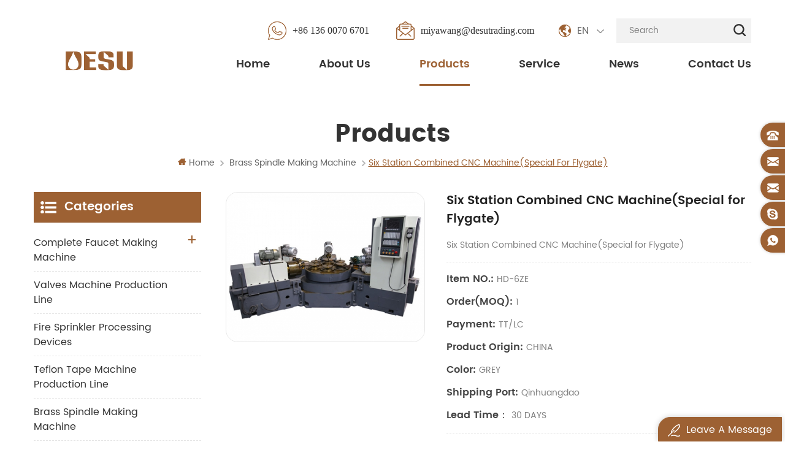

--- FILE ---
content_type: text/html
request_url: https://www.desuautomatic.com/six-station-combined-cnc-machine-special-for-flygate_p137.html
body_size: 12117
content:
<!DOCTYPE html PUBLIC "-//W3C//DTD XHTML 1.0 Transitional//EN" "http://www.w3.org/TR/xhtml1/DTD/xhtml1-transitional.dtd">
<html xmlns="http://www.w3.org/1999/xhtml" lang="en">

<head>
    <meta http-equiv="X-UA-Compatible" content="IE=edge">
    <meta http-equiv="X-UA-Compatible" content="IE=9" />
    <meta http-equiv="X-UA-Compatible" content="IE=edge,Chrome=1" />
    <meta name="viewport" content="width=device-width, initial-scale=1.0, user-scalable=no">
    <meta http-equiv="Content-Type" content="text/html; charset=utf-8" />
            <title>High Quality Six Station Combined CNC Machine(Special For Flygate),Six Station Combined CNC Machine(Special For Flygate) Manufacturer</title>
    <meta name="keywords" content="" />
    <meta name="description" content="Online purchase Six Station Combined CNC Machine(Special for Flygate) and Six Station Combined CNC Machine(Special for Flygate),we are specialized in manufacturing spindle machine factory." />
    <meta name="google-site-verification" content="RV0GPmRe8WEfx6cLn6-1wLh_l7qoUvMNgczOfs0bGDQ" />        <!--    分享显示图片-->
        <meta property ="og:site_name" content="D&S Automatic Co.,Ltd.">
    <meta property ="og:url" content="https://www.desuautomatic.com/six-station-combined-cnc-machine-special-for-flygate_p137.html">
    <meta property ="og:title" content="High Quality Six Station Combined CNC Machine(Special for Flygate),Six Station Combined CNC Machine(Special for Flygate) Manufacturer"/>
    <meta property="og:type" content="website">
    <meta property ="og:description" content ="Online purchase Six Station Combined CNC Machine(Special for Flygate) and Six Station Combined CNC Machine(Special for Flygate),we are specialized in manufacturing spindle machine factory."/>
                        <meta property ="og:image:secure_url" content="https://www.desuautomatic.com/uploadfile/201801/24/d01b7eba3eb809977e313bb7fea2eed9_thumb.jpg"/>
            <meta name="twitter:card" content="summary_large_image">
            <meta name="twitter:image" content="https://www.desuautomatic.com/uploadfile/201801/24/d01b7eba3eb809977e313bb7fea2eed9_thumb.jpg">
                <meta name="twitter:title" content="High Quality Six Station Combined CNC Machine(Special for Flygate),Six Station Combined CNC Machine(Special for Flygate) Manufacturer">
    <meta name="twitter:description" content="Online purchase Six Station Combined CNC Machine(Special for Flygate) and Six Station Combined CNC Machine(Special for Flygate),we are specialized in manufacturing spindle machine factory.">
    <link rel="canonical" href="https://www.desuautomatic.com/six-station-combined-cnc-machine-special-for-flygate_p137.html">
                    
            <script type="application/ld+json">
    [
        {
                "@context": "https://schema.org",
                "@type": "Organization",
                "name": "D&S Automatic Co.,Ltd.",
                "description": "Online purchase Six Station Combined CNC Machine(Special for Flygate) and Six Station Combined CNC Machine(Special for Flygate),we are specialized in manufacturing spindle machine factory.",
                "image": "https://www.desuautomatic.com/uploadfile/201801/24/d01b7eba3eb809977e313bb7fea2eed9_thumb.jpg",
                "url": "https://www.desuautomatic.com/six-station-combined-cnc-machine-special-for-flygate_p137.html",
                "logo": "https://www.desuautomatic.com/uploadfile/userimg/9b7fc29595c27db7edf6f6977c9c5f27.png",
                "address": {
                    "@type": "PostalAddress",
                    "addressLocality": "China",
					"addressRegion": "China",
					"addressCountry": "CN",
                    "postalCode": "362300",
                    "streetAddress": "BATOU INDUSTRIAL ,XIMEI TOWN, NANAN CITY , FUJIAN , CHINA"
                },
                "email": "miyawang@desutrading.com",
                "telephone": "+86 136 0070 6701"
            },
            {
                "@context": "https://schema.org",
                "@type": "BreadcrumbList",
                "itemListElement": [
                    {
                        "@type": "ListItem",
                        "position": 1,
                        "name": "Home",
                        "item": "https://www.desuautomatic.com"
                    },
                    {
                        "@type": "ListItem",
                        "position": 2,
                        "name": "Brass Spindle Making Machine",
                        "item": "https://www.desuautomatic.com/brass-spindle-making-machine_c2"
                                    
                    },
                    {
                        "@type": "ListItem",
                        "position": 3,
                        "name": "Six Station Combined CNC Machine(Special for Flygate)",
                        "item": "https://www.desuautomatic.com/six-station-combined-cnc-machine-special-for-flygate_p137.html"
                    }
                ]
            },
            {
                "@context": "https://schema.org",
                "@type": "Product",
                "category": "Brass Spindle Making Machine",
                            
                "name": "Six Station Combined CNC Machine(Special for Flygate)",
                "url": "https://www.desuautomatic.com/six-station-combined-cnc-machine-special-for-flygate_p137.html",
                "image": "https://www.desuautomatic.com/uploadfile/201801/24/d01b7eba3eb809977e313bb7fea2eed9_thumb.jpg",
                "description": "Online purchase Six Station Combined CNC Machine(Special for Flygate) and Six Station Combined CNC Machine(Special for Flygate),we are specialized in manufacturing spindle machine factory.",
                "manufacturer": {
                    "@type": "Organization",
                    "legalName": "D&S Automatic Co.,Ltd.",
                    "address": {
                        "@type": "PostalAddress",
                        "addressCountry": "China",
                        "addressLocality": "BATOU INDUSTRIAL ,XIMEI TOWN, NANAN CITY , FUJIAN , CHINA"
                    }
                },
                "offers": {
                    "@type": "Offer",
                    "url": "https://www.desuautomatic.com/six-station-combined-cnc-machine-special-for-flygate_p137.html",
                    "priceCurrency": "USD",
                    "price": "0.00",
                    "availability": "https://schema.org/InStock",
                    "itemCondition": "https://schema.org/NewCondition",
                    "seller": {
                        "@type": "Organization",
                        "name": "D&S Automatic Co.,Ltd."
                    }
                }
            },
			{
                "@context": "https://schema.org/",
                "@type": "ImageObject",
                "contentUrl": "https://www.desuautomatic.com/uploadfile/201801/24/d01b7eba3eb809977e313bb7fea2eed9_thumb.jpg",
                "license": "https://www.desuautomatic.com/privacy-policy_d4",
                 "acquireLicensePage":"https://www.desuautomatic.com/contact-us_d2",
                "creditText": "D&S Automatic Co.,Ltd.",
                "creator": {
                    "@type": "Person",
                    "name": "D&S Automatic Co.,Ltd."
                },
                "copyrightNotice": "D&S Automatic Co.,Ltd."
            }
    ]

		</script>
            <link href="/uploadfile/userimg/8c71086b225c7da50e8b0b8c38537703.ico" rel="shortcut icon"  />
            <link rel="alternate" hreflang="en" href="https://www.desuautomatic.com/six-station-combined-cnc-machine-special-for-flygate_p137.html" />
        <link rel="alternate" hreflang="ru" href="https://ru.desuautomatic.com/six-station-combined-cnc-machine-special-for-flygate_p137.html" />
        <link type="text/css" rel="stylesheet" href="/template/css/style.css" />
    <script type="text/javascript" src="/template/js/demo.js"></script>
    <script type="text/javascript" src="/js/front/common.js"></script>

    <!--[if it ie9]
        <script src="/template/js/html5shiv.min.js"></script>
        <script src="/template/js/respond.min.js"></script>
    -->
    <!--[if IE 8]>
        <script src="https://oss.maxcdn.com/libs/html5shiv/3.7.0/html5shiv.js"></script>
        <script src="https://oss.maxcdn.com/libs/respond.js/1.3.0/respond.min.js"></script>
    <![endif]-->
    <script >
        if( /Android|webOS|iPhone|iPad|iPod|BlackBerry|IEMobile|Opera Mini/i.test(navigator.userAgent) ) {
                $(function () {       
                    $('.newm img').attr("style","");
                    $(".newm img").attr("width","");
                    $(".newm img").attr("height","");     

                })
        }
    </script>
        <!-- Google Tag Manager -->
<script>(function(w,d,s,l,i){w[l]=w[l]||[];w[l].push({'gtm.start':
new Date().getTime(),event:'gtm.js'});var f=d.getElementsByTagName(s)[0],
j=d.createElement(s),dl=l!='dataLayer'?'&l='+l:'';j.async=true;j.src=
'https://www.googletagmanager.com/gtm.js?id='+i+dl;f.parentNode.insertBefore(j,f);
})(window,document,'script','dataLayer','GTM-TZXNPVR');</script>
<!-- End Google Tag Manager --></head>
<body>
    <!-- Google Tag Manager (noscript) -->
<noscript><iframe src="https://www.googletagmanager.com/ns.html?id=GTM-TZXNPVR"
height="0" width="0" style="display:none;visibility:hidden"></iframe></noscript>
<!-- End Google Tag Manager (noscript) -->        <div class="m m-head clearfix" style="">
        <div class="m-box">
            <div class="m-h clearfix">
                <div class="logo">
                                              
                    <a class="logo-01" href="/" ><img src="/uploadfile/userimg/9b7fc29595c27db7edf6f6977c9c5f27.png" alt="D&S Automatic Co.,Ltd." /></a>
                          
                                     </div>
                <div class="h-search">
                    <input name="search_keyword" onkeydown="javascript:enterIn(event);" type="text" value="" placeholder="Search" class="h-search_main">
                    <input name="" type="submit" class="h-search_btn btn_search1" value="">
                </div>
                <div class="fy-xiala">
                    <dl class="select">
                                                <dt><img src="/template/images/en.png" alt="English" /><i>English</i><span>en</span></dt>
                                                <dd>
                            <ul>
                                                                <li>
                                    <a href="https://ru.desuautomatic.com/six-station-combined-cnc-machine-special-for-flygate_p137.html" title="русский"><img src="/template/images/ru.png" alt="русский" /><span>ru</span><i>русский</i></a>
                                </li>
                                                            </ul>
                        </dd>
                    </dl>
                </div>
                <div class="t-con">
                                         
                    <p>
                        <i><img src="/template/images/t-con-01-01.png" alt="#" /></i>
                        <a rel="nofollow" href="whatsapp://send?phone=+86 136 0070 6701">+86 136 0070 6701</a>
                    </p>
                                        
                                                            <p>
                        <i><img src="/template/images/t-con-02-01.png" alt="#" /></i>
                        <a rel="nofollow" href="/cdn-cgi/l/email-protection#b8d5d1c1d9cfd9d6dff8dcddcbcdcccad9dcd1d6df96dbd7d5"><span class="__cf_email__" data-cfemail="cda0a4b4acbaaca3aa8da9a8beb8b9bfaca9a4a3aae3aea2a0">[email&#160;protected]</span></a>
                    </p>
                                    </div>
                <ul class="nav-heng">
                    <li ><a href="/">Home</a></li>
                                        <li class=" nav-shu"><a  href="/about-us_d1">About Us</a>
                                              </li>
                    <li class="nav-heng-n  nav-shu"><a href="/products">Products</a>
                        <div class="nav-shu-box">
                            <ul>
                                                                <li><a href="/complete-faucet-making-machine_c3" title="Complete Faucet Making Machine">Complete Faucet Making Machine</a>
                                                                        <ul>
                                                                                <li><a href="/drilling-and-tapping-machine_c7" title="Drilling and tapping machine">Drilling and tapping machine</a></li>
                                                                                <li><a href="/automatic-die-casting-machine_c8" title="Automatic Die Casting Machine">Automatic Die Casting Machine</a></li>
                                                                            </ul>
                                                                    </li>
                                                                <li><a href="/valves-machine-production-line_c1" title="Valves Machine Production line">Valves Machine Production line</a>
                                                                    </li>
                                                                <li><a href="/fire-sprinkler-processing-devices_c11" title="Fire Sprinkler Processing Devices">Fire Sprinkler Processing Devices</a>
                                                                    </li>
                                                                <li><a href="/teflon-tape-machine-production-line_c4" title="Teflon Tape Machine Production Line">Teflon Tape Machine Production Line</a>
                                                                    </li>
                                                                <li><a href="/brass-spindle-making-machine_c2" title="Brass Spindle Making Machine">Brass Spindle Making Machine</a>
                                                                    </li>
                                                                <li><a href="/polishing-machine_c10" title="Polishing Machine">Polishing Machine</a>
                                                                    </li>
                                                                <li><a href="/testing-machine_c9" title="Testing Machine">Testing Machine</a>
                                                                    </li>
                                                                <li><a href="/processing-machine_c15" title="Processing Machine">Processing Machine</a>
                                                                    </li>
                                                                <li><a href="/smoke-and-dust-elimination_c16" title="Smoke and dust elimination">Smoke and dust elimination</a>
                                                                    </li>
                                                                <li><a href="/environmental-pollution-equipment_c17" title="Environmental pollution equipment">Environmental pollution equipment</a>
                                                                    </li>
                                                            </ul>
                        </div>
                    </li>
                                        <li class=" nav-shu"><a  href="/service_d5">Service</a>
                                            </li>
                                        <li class=" nav-shu" ><a  href="/news_nc1">News</a>
                           
                    </li>
                                        <li class=" nav-shu"><a  href="/contact-us_d2">Contact Us</a>
                                            </li>
                </ul>
            </div>
        </div>
    </div>
    <div class="m-n">
        <div class="m-box">
            <div class="m-nav">
                <div class="mobile-menu-area">
                    <div class="container">
                        <div class="row">
                            <nav id="mobile-menu">
                                <ul class="clearfix">
                                    <li><a href="/">Home</a></li>
                                                                        <li><a href="/about-us_d1">About Us</a>
                                                                            </li>
                                    <li><a href="/products">Products</a>
                                        <ul>
                                                                                        <li><a href="/complete-faucet-making-machine_c3" title="Complete Faucet Making Machine">Complete Faucet Making Machine</a>
                                                                                                <ul>
                                                                                                        <li><a href="/drilling-and-tapping-machine_c7" title="Drilling and tapping machine">Drilling and tapping machine</a></li>
                                                                                                        <li><a href="/automatic-die-casting-machine_c8" title="Automatic Die Casting Machine">Automatic Die Casting Machine</a></li>
                                                                                                    </ul>
                                                                                            </li>
                                                                                        <li><a href="/valves-machine-production-line_c1" title="Valves Machine Production line">Valves Machine Production line</a>
                                                                                            </li>
                                                                                        <li><a href="/fire-sprinkler-processing-devices_c11" title="Fire Sprinkler Processing Devices">Fire Sprinkler Processing Devices</a>
                                                                                            </li>
                                                                                        <li><a href="/teflon-tape-machine-production-line_c4" title="Teflon Tape Machine Production Line">Teflon Tape Machine Production Line</a>
                                                                                            </li>
                                                                                        <li><a href="/brass-spindle-making-machine_c2" title="Brass Spindle Making Machine">Brass Spindle Making Machine</a>
                                                                                            </li>
                                                                                        <li><a href="/polishing-machine_c10" title="Polishing Machine">Polishing Machine</a>
                                                                                            </li>
                                                                                        <li><a href="/testing-machine_c9" title="Testing Machine">Testing Machine</a>
                                                                                            </li>
                                                                                        <li><a href="/processing-machine_c15" title="Processing Machine">Processing Machine</a>
                                                                                            </li>
                                                                                        <li><a href="/smoke-and-dust-elimination_c16" title="Smoke and dust elimination">Smoke and dust elimination</a>
                                                                                            </li>
                                                                                        <li><a href="/environmental-pollution-equipment_c17" title="Environmental pollution equipment">Environmental pollution equipment</a>
                                                                                            </li>
                                                                                    </ul>
                                    </li>
                                    
                                                                        <li><a href="/service_d5">Service</a>
                                                                            </li>
                                                                        <li><a  href="/news_nc1">News</a>
                                                                            </li>
                                                                        <li><a href="/contact-us_d2">Contact Us</a>
                                                                            </li>
                                                                                                                                                                                                                                                                                                                                                                                                        </ul>
                            </nav>
                        </div>
                    </div>
                </div>
            </div>
        </div>
    </div>
    <div class="main page-banner">
    </div>
<div class="m main-mbx">
    <div class="m-box">
        <div class="main-0j clearfix">
            <div class="m-bt">
                <div><span>Products</span></div>
            </div>
            <div class="mbx-nr">
                <a class="home" href="/"><i class="fa fa-home"></i>Home</a>
                                                <i class="fa fa-angle-right"></i>
                <a href="/brass-spindle-making-machine_c2"><h2>Brass Spindle Making Machine</h2></a>
                <i class="fa fa-angle-right"></i><span>Six Station Combined CNC Machine(Special for Flygate)</span>
                            </div>
        </div>
    </div>
</div>

<div class="m-ny">
    <div class="m-box clearfix">
        <div class="main-body clearfix">
            <div class="main-right clearfix  ">
                <div class="products">
                    <div class="pro_img Up">
                        <div class="sp-wrap">
                                                        <a href="/uploadfile/201801/24/d01b7eba3eb809977e313bb7fea2eed9_medium.jpg"  >
                            <img  src="/uploadfile/201801/24/d01b7eba3eb809977e313bb7fea2eed9_medium.jpg" alt = "Six Station Combined CNC Machine supplier"    /></a>
                                                    </div>
                        <script data-cfasync="false" src="/cdn-cgi/scripts/5c5dd728/cloudflare-static/email-decode.min.js"></script><script type="text/javascript" src="/template/js/smoothproducts.js"></script>
                        <script type="text/javascript">
                        $(window).load(function() {
                            $('.sp-wrap').smoothproducts();
                        });
                        </script>
                    </div>
                    <div class="pro_table clearfix Up">
                        <h1>Six Station Combined CNC Machine(Special for Flygate)</h1>
                        <p>Six Station Combined CNC Machine(Special for Flygate)</p>
                        <ul>
                                                                                    <li><p>Item NO.: </p>HD-6ZE</li>
                                                                                    <li><p>Order(MOQ): </p>1</li>
                                                                                    <li><p>Payment: </p>TT/LC</li>
                                                                                                                                                                        <li><p>Product Origin: </p>CHINA</li>
                                                                                    <li><p>Color: </p>GREY</li>
                                                                                    <li><p>Shipping Port: </p>Qinhuangdao</li>
                                                                                    <li><p>Lead Time： </p>30 DAYS</li>
                                                    </ul>
                        <div class="con-xp-nnn"><a href="#Inquiry-go" class="pro_more">Contact us<i class="fa fa-envelope"></i></a>
                        </div>
                    </div>
                    <div class="clearfix"></div>
                </div>
                <div class="por-main-box-bt">
                    <span>Product Details</span>
                </div>
                <div class="por-main newm">
                    <p class="p" style="margin-left:0.0000pt;">
	<span style="font-family:Arial;font-size:16px;">Six Station Combined CNC Machine(Special for Flygate)</span><span style="font-family:Arial;font-size:16px;"></span> 
</p>
<p class="p" style="margin-left:0.0000pt;">
	<b><br />
</b> 
</p>
<p class="p" style="margin-left:0.0000pt;">
	<b><span style="font-family:Arial;font-size:16px;">Main features</span></b><span style="font-family:Arial;font-size:16px;">&nbsp;</span> 
</p>
<p>
	<br />
</p>
<p class="p" style="margin-left:0.0000pt;">
	<span style="font-family:Arial;font-size:16px;">1.&nbsp;Our machines all feed with CN</span><span style="font-family:Arial;font-size:16px;"><span style="font-family:Arial;font-size:16px;">C Controller(&nbsp;Siemens, Fanuc）, can achieve Biaxial linkage then finish to process Bore-hole, Screw threa</span>d and Sphere. It’s&nbsp; CNC Controller has good compatibility, powerful function and easy operation.&nbsp;</span> 
</p>
<p class="p" style="margin-left:0.0000pt;text-indent:0.0000pt;">
	<span style="font-family:Arial;font-size:16px;">2.&nbsp;The Feed&nbsp; Sliding table guideway use high quality gray cast iron,trough rough casting, tempering and aging treatment by three times. Fully eliminate the residual internal stress, The surface of the guide way adopts super audio quenching and the hardness is up to HRC55. Through high precision guide way grinding processing, to ensure the accuracy, rigidity, stability.</span> 
</p>
<p class="p" style="margin-left:0.0000pt;text-indent:0.0000pt;">
	<span style="font-family:Arial;font-size:16px;">3.&nbsp;The transmission part adopts precision ball screw and interpolation to eliminate the gap,to ensure the machine drive steady.&nbsp;</span> 
</p>
<p class="p" style="margin-left:0.0000pt;text-indent:0.0000pt;">
	<span style="font-family:Arial;font-size:16px;">4.&nbsp;The power head is equipped with three - stage manual speed change with powerful motor,achieve low speed but high torque, can withstand heavy cutting load, improve processing efficiency.&nbsp;</span> 
</p>
<p class="p" style="margin-left:0.0000pt;text-indent:0.0000pt;">
	<span style="font-family:Arial;font-size:16px;">5.&nbsp;The working equipment adopts Hydraulic pressure-automatic clamping, to improve efficiency and reduce labor intensity.&nbsp;</span> 
</p>
<p class="p" style="margin-left:0.0000pt;text-indent:0.0000pt;">
	<span style="font-family:Arial;font-size:16px;">6.&nbsp;The machine adopts Centralized lubrication, to ensure that the full lubrication of each moving parts then improve the service life of machine tools.&nbsp;</span> 
</p>
<p class="p" style="margin-left:0.0000pt;">
	<b><span style="font-family:Arial;font-size:16px;">&nbsp;</span></b> 
</p>
<p class="p" style="margin-left:0.0000pt;">
	<b><span style="font-family:Arial;font-size:16px;">Primary structure</span></b><span style="font-family:Arial;font-size:16px;">&nbsp;</span> 
</p>
<p class="p" style="margin-left:0.0000pt;">
	<span style="font-family:Arial;font-size:16px;">Our machine is mainly composed of body, power head,CNC feed sliding table,CNC cross-feed cutter, Hydraulic pressure equipment,and equipped with an independent electric cabinet, a hydraulic station, a centralized lubricating device, a cooling automatic chip remove device, and a high protection device.&nbsp;</span> 
</p>
<p class="p" style="margin-left:0.0000pt;">
	<span style="font-family:Arial;font-size:16px;">&nbsp;</span> 
</p>
<p class="p" style="margin-left:0.0000pt;">
	<span style="font-family:Arial;font-size:16px;">1.&nbsp;Body&nbsp;</span> 
</p>
<p class="p" style="margin-left:0.0000pt;">
	<span style="font-family:Arial;font-size:16px;">The Body adopts integrated casting body with high quality, trough manual tempering and aging treatment by three times. The surface of the guide way is treated by super audio quenching, the structure is reasonable,to ensure rigidity, precision and the stability of the machine.&nbsp;</span> 
</p>
<p class="p" style="margin-left:0.0000pt;">
	<span style="font-family:Arial;font-size:16px;">&nbsp;</span> 
</p>
<p class="p" style="margin-left:0.0000pt;text-indent:0.0000pt;">
	<span style="font-family:Arial;font-size:16px;">2.&nbsp;Description of each workstation and detailed pictures&nbsp;</span> 
</p>
<p class="p" style="margin-left:0.0000pt;">
	<span style="font-family:Arial;font-size:16px;">(1)Workstation 1: Power head,Turing outer circle,Milling end face.&nbsp;</span> 
</p>
<p class="p" style="margin-left:0.0000pt;">
	<span style="font-family:Arial;font-size:16px;">The body of power head is adopt excellent casting,spindle use material 20GrMnTAi,with forging, tempering, carburizing and quenching, high precision grinding out and in. The bearing adopts NN30 series high precision double row cylindrical roller bearing to ensure the rigidity and precision of the spindle.&nbsp;</span> 
</p>
<p class="p" style="margin-left:0.0000pt;">
	<span style="font-family:Arial;font-size:16px;">(2)Workstation 2:Drill head and Drill hole&nbsp;</span> 
</p>
<p class="p" style="margin-left:0.0000pt;">
	<span style="font-family:Arial;font-size:16px;">(3)Workstation 3: Boring hole</span> 
</p>
<p class="p" style="margin-left:0.0000pt;">
	<span style="font-family:Arial;font-size:16px;">(4)&nbsp;Workstation 4:Drill hole&nbsp;</span> 
</p>
<p class="p" style="margin-left:0.0000pt;">
	<span style="font-family:Arial;font-size:16px;">(5)Workstation 5&nbsp;</span> 
</p>
<p class="p" style="margin-left:0.0000pt;">
	<span style="font-family:Arial;font-size:16px;">(6)Workstation 6:Feed station&nbsp;</span> 
</p>
<p class="p" style="margin-left:0.0000pt;">
	<span style="font-family:Arial;font-size:16px;">&nbsp;</span> 
</p>
<p class="p" style="margin-left:0.0000pt;text-indent:0.0000pt;">
	<span style="font-family:Arial;font-size:16px;">3.&nbsp;Working equipment&nbsp;</span> 
</p>
<p class="p" style="margin-left:0.0000pt;">
	<span style="font-family:Arial;font-size:16px;">The Working equipment is special designed for workpiece. The positioning block and positioning pin are quenched,to ensure the reliable positioning of workpiece. Hydraulic clamped the workpiece, to improve processing efficiency, reduce labor intensity.&nbsp;</span> 
</p>
<p class="p" style="margin-left:0.0000pt;">
	<span style="font-family:Arial;font-size:16px;">&nbsp;</span> 
</p>
<p class="p" style="margin-left:0.0000pt;text-indent:0.0000pt;">
	<span style="font-family:Arial;font-size:16px;">4.&nbsp;Hydraulic pressure equipment&nbsp;</span> 
</p>
<p class="p" style="margin-left:0.0000pt;">
	<span style="font-family:Arial;font-size:16px;">The hydraulic station adopts the independent Superposition valve, which is composed of a high quality electromagnetic valve, a pressure regulating valve, a throttle valve and a double vane pump. And equipped with air cooling device to ensure that the hydraulic station has normal oil temperature when it works.&nbsp;</span> 
</p>
<p class="p" style="margin-left:0.0000pt;">
	<span style="font-family:Arial;font-size:16px;"><br />
</span> 
</p>
<p class="p" style="margin-left:0.0000pt;text-indent:0.0000pt;">
	<span style="font-family:Arial;font-size:16px;">5.&nbsp;Electrical cabinet&nbsp;</span> 
</p>
<p class="p" style="margin-left:0.0000pt;">
	<span style="font-family:Arial;font-size:16px;">The Electrical cabinet is independent and closed.Installed with CNC controller, Inverter and electrical components.Also set air cooling device to ensure that the electrical components of the machine work properly, no dust.&nbsp;</span> 
</p>
<p class="p" style="margin-left:0.0000pt;">
	<span style="font-family:Arial;font-size:16px;"><br />
</span> 
</p>
<p class="p" style="margin-left:0.0000pt;text-indent:0.0000pt;">
	<span style="font-family:Arial;font-size:16px;">6.&nbsp;Centralized lubrication device&nbsp;</span> 
</p>
<p class="p" style="margin-left:0.0000pt;">
	<span style="font-family:Arial;font-size:16px;">The Lubrication system equipped with Nanjing Beiqier progressive lubrication device,pump the lubricating oil into the moving parts regularly. Avoid tedious manual operation, improve the service life of machine tools. <br />
</span> 
</p>
<p class="p" style="margin-left:0.0000pt;">
	<span style="font-family:Arial;font-size:16px;"><br />
</span> 
</p>
<p class="p" style="margin-left:0.0000pt;text-indent:0.0000pt;">
	<span style="font-family:Arial;font-size:16px;">7.&nbsp;Cooling chip remove device&nbsp;</span> 
</p>
<p class="p" style="margin-left:0.0000pt;">
	<span style="font-family:Arial;font-size:16px;">This machine adopts heavy flow cooling, The iron chips are washed by the cooling water to flow into the chip removing device through the chip removing mouth of machine body.Chips are saved into one box to ensure the cleanliness of the machine tool and reduce the labor intensity&nbsp;</span> 
</p>
<p class="p" style="margin-left:0.0000pt;">
	<span style="font-family:Arial;font-size:16px;">&nbsp;</span> 
</p>
<p class="p" style="margin-left:0.0000pt;text-indent:0.0000pt;">
	<span style="font-family:Arial;font-size:16px;">8.&nbsp;Multifunction CNC Controller&nbsp;</span> 
</p>
<p class="p" style="margin-left:0.0000pt;">
	<span style="font-family:Arial;font-size:16px;">This product is a high-quality CNC device with all digital bus.It keeps abreast with overseas high-grade&nbsp; CNC Controller,adopts upper and lower machine structure using double CPU module, modular and open architecture,based on NCUC industrial fieldbus technology with independent intellectual property rights. It has the functions of multi channel control technology, five axis machining, high speed and high precision, turning milling compound and synchronous control, using 15 'LED LCD screen. Mainly used in high speed, high precision, multi axis, multi channel vertical, horizontal machining center, turning milling compound, 5 axis gantry machine tools, etc..&nbsp;</span> 
</p>
<p class="">
	<span style="font-family:Arial;font-size:16px;">&nbsp;</span> 
</p>
<span style="font-family:Arial;font-size:16px;"></span> 
<p>
	<br />
</p>                </div>
                
                                                <ul class="page_turn clearfix Up">
                                        <li><p>Previous:</p><a href="/cnc-two-side-turning-machine_p135.html" title="CNC Two-Side Turning Machine">CNC Two-Side Turning Machine</a></li>
                                                            <li><p>Next:</p><a href="/hydraulic-horizontal-three-face-multihole-drilling-machine_p138.html" title="Hydraulic Horizontal Three-Face Multihole Drilling Machine">Hydraulic Horizontal Three-Face Multihole Drilling Machine</a></li>
                                    </ul>
                <div class="cx-p">
                    <img src="" alt="" />
                </div>
                <div class="pro_inquiry clr clearfix Up">
                    <div id="Inquiry-go" style="position: absolute;top: -120px;"></div>
                    <section id="blockbestsellers" class="column_box">
                        <b>Leave A Message</b>
                        <p>If you are interested in our products and want to know more details,please leave a message here,we will reply you as soon as we can.</p>
                        <form id="email_form" name="email_form" method="post" action="/inquiry/addinquiry">
                            <input type="hidden" name="msg_title" value="Six Station Combined CNC Machine(Special for Flygate)" class="meInput" />
                            <input type="hidden" name="to_proid[]" value="137" class="meInput" />
                            <input type="hidden" name="product_id" value="137" class="meInput" />
                            <input type='hidden' name='msg_userid' value=1 />
                            <ul>
                                <li class="ny-con-cx-01">
                                    <label>Subject : <a href="/six-station-combined-cnc-machine-special-for-flygate_p137.html">Six Station Combined CNC Machine(Special for Flygate)</a></label>
                                </li>
                                
                                <li class="ny-con-cx-02">
                                    <div class="cx-xp"><img src="/template/images/xp-i-01.png" alt="#" /></div>
                                    <input type="text" name="msg_email" id="msg_email" class="meInput" placeholder="Email *" />
                                </li>
                                <li class="ny-con-cx-02">
                                    <div class="cx-xp"><img src="/template/images/xp-i-02.png" alt="#" /></div>
                                    <input type="text" name="msg_tel" class="meInput" placeholder="Tel / WhatsApp" />
                                </li>
                                <li class="ny-con-cx-03">
                                    <div class="cx-xp"><img src="/template/images/xp-i-03.png" alt="#" /></div>
                                    <textarea name="msg_content" class="meText" placeholder="Enter product details (such as color, size, materials etc.) and other specific requirements to receive an accurate quote.  *" ></textarea>
                                </li>
                                <p class="ser" style="width: 100%">If you have questions or suggestions,please leave us a message,we will reply you as soon as we can!</p>
                                <div class="m-more">
                                    <span><input type="submit" class="send google_genzong" value="Submit" ></span>
                                </div>
                            </ul>
                        </form>
                    </section>
                </div>
                <div class="clearfix"></div>
            </div>
            <div class="main-left">
    <div id="right_column" class="left-nav column clearfix">
        <section class="block blockcms column_box">
            <span><em>
        <p>Categories</p></em><i class="column_icon_toggle icon-plus-sign"></i></span>
            <div class="htmleaf-content toggle_content">
                <div class="tree-box">
                    <ul class="tree">
                                                <li><a href="/complete-faucet-making-machine_c3">Complete Faucet Making Machine</a>
                                                        <ul>
                                                                <li><a href="/drilling-and-tapping-machine_c7">Drilling and tapping machine</a>
                                                                    </li>
                                                                <li><a href="/automatic-die-casting-machine_c8">Automatic Die Casting Machine</a>
                                                                    </li>
                                                            </ul>
                                                    </li>
                                                <li><a href="/valves-machine-production-line_c1">Valves Machine Production line</a>
                                                    </li>
                                                <li><a href="/fire-sprinkler-processing-devices_c11">Fire Sprinkler Processing Devices</a>
                                                    </li>
                                                <li><a href="/teflon-tape-machine-production-line_c4">Teflon Tape Machine Production Line</a>
                                                    </li>
                                                <li><a href="/brass-spindle-making-machine_c2">Brass Spindle Making Machine</a>
                                                    </li>
                                                <li><a href="/polishing-machine_c10">Polishing Machine</a>
                                                    </li>
                                                <li><a href="/testing-machine_c9">Testing Machine</a>
                                                    </li>
                                                <li><a href="/processing-machine_c15">Processing Machine</a>
                                                    </li>
                                                <li><a href="/smoke-and-dust-elimination_c16">Smoke and dust elimination</a>
                                                    </li>
                                                <li><a href="/environmental-pollution-equipment_c17">Environmental pollution equipment</a>
                                                    </li>
                                            </ul>
                    <script>
                    $(function() {
                        $(".tree").treemenu({
                            delay: 300
                        }).openActive();
                    });
                    </script>
                </div>
            </div>
        </section>
    </div>
    <div id="right_column" class="left-hot column  clearfix">
        <section class="block blockcms column_box">
            <span><em>
        <p>New Products</p></em><i class="column_icon_toggle icon-plus-sign"></i></span>
            <div class="htmleaf-content toggle_content">
                <div class="fen-cp">
                    <ul>
                                                <li class="clearfix">
                            <div>
                                <a href="/rotary-polishing-machine_p147.html" title="Rotary polishing machine"><img id="product_detail_img"  alt="Rotary polishing machine factory" src="/uploadfile/202007/20/f67a34e3d5aa73761fc75c1d330c8ffe_thumb.jpg" /></a>
                            </div>
                            <p>
                                <a class="fen-cp-bt" href="/rotary-polishing-machine_p147.html" title="Rotary polishing machine">Rotary polishing machine</a>
                                <span><a href="/rotary-polishing-machine_p147.html" title="Rotary polishing machine">Read More</a></span>
                            </p>
                        </li>
                                                <li class="clearfix">
                            <div>
                                <a href="/brass-ball-valve-body-machine_p41.html" title="Brass Ball Valve Body Machine"><img id="product_detail_img"  alt="Special Machine for Process Brass Ball Valve" src="/uploadfile/201709/29/8826f2921d0964f1701bb168f81c3c06_thumb.jpg" /></a>
                            </div>
                            <p>
                                <a class="fen-cp-bt" href="/brass-ball-valve-body-machine_p41.html" title="Brass Ball Valve Body Machine">Brass Ball Valve Body Machine</a>
                                <span><a href="/brass-ball-valve-body-machine_p41.html" title="Brass Ball Valve Body Machine">Read More</a></span>
                            </p>
                        </li>
                                                <li class="clearfix">
                            <div>
                                <a href="/multi-station-punching-machine_p63.html" title="Multi-station Punching Machine"><img id="product_detail_img"  alt="Brass Valve Punching Machine suppliier" src="/uploadfile/201712/13/f8beb39a481584be736d4c4604e45022_thumb.jpg" /></a>
                            </div>
                            <p>
                                <a class="fen-cp-bt" href="/multi-station-punching-machine_p63.html" title="Multi-station Punching Machine">Multi-station Punching Machine</a>
                                <span><a href="/multi-station-punching-machine_p63.html" title="Multi-station Punching Machine">Read More</a></span>
                            </p>
                        </li>
                                                <li class="clearfix">
                            <div>
                                <a href="/conceal-stop-valve-machine-manufacturer_p40.html" title="Conceal Stop Valve Machine Manufacturer"><img id="product_detail_img"  alt="Automatic Machine Process Conceal Stop Valve" src="/uploadfile/201709/29/b69a9562c1b78c5c1e97e12ebb1fbf48_thumb.jpg" /></a>
                            </div>
                            <p>
                                <a class="fen-cp-bt" href="/conceal-stop-valve-machine-manufacturer_p40.html" title="Conceal Stop Valve Machine Manufacturer">Conceal Stop Valve Machine Manufacturer</a>
                                <span><a href="/conceal-stop-valve-machine-manufacturer_p40.html" title="Conceal Stop Valve Machine Manufacturer">Read More</a></span>
                            </p>
                        </li>
                                                <li class="clearfix">
                            <div>
                                <a href="/copper-rod-upcast-machine-line_p62.html" title="Copper Rod Upcast Machine Line"><img id="product_detail_img"  alt="Brass Bar Complete Line manufacturer" src="/uploadfile/201712/13/b6f2022b79bb93aaa17b7f7db19177f6_thumb.jpg" /></a>
                            </div>
                            <p>
                                <a class="fen-cp-bt" href="/copper-rod-upcast-machine-line_p62.html" title="Copper Rod Upcast Machine Line">Copper Rod Upcast Machine Line</a>
                                <span><a href="/copper-rod-upcast-machine-line_p62.html" title="Copper Rod Upcast Machine Line">Read More</a></span>
                            </p>
                        </li>
                                                <li class="clearfix">
                            <div>
                                <a href="/automatic-slot-milling-punching-machine_p42.html" title="Automatic Slot Milling Punching Machine"><img id="product_detail_img"  alt="Brass Ball Valve Making Machine" src="/uploadfile/201712/13/bb920b9fa2c47c59036039974f36aa54_thumb.jpg" /></a>
                            </div>
                            <p>
                                <a class="fen-cp-bt" href="/automatic-slot-milling-punching-machine_p42.html" title="Automatic Slot Milling Punching Machine">Automatic Slot Milling Punching Machine</a>
                                <span><a href="/automatic-slot-milling-punching-machine_p42.html" title="Automatic Slot Milling Punching Machine">Read More</a></span>
                            </p>
                        </li>
                                                <li class="clearfix">
                            <div>
                                <a href="/brass-ball-valve-brass-bar-complete-line_p43.html" title="Brass Ball Valve Brass Bar Complete Line"><img id="product_detail_img"  alt="Hot Sale Brass Ball Valve Transfer Rotary Machine" src="/uploadfile/201712/13/17fa2a18021cf1f3c6517d2e9481d529_thumb.jpg" /></a>
                            </div>
                            <p>
                                <a class="fen-cp-bt" href="/brass-ball-valve-brass-bar-complete-line_p43.html" title="Brass Ball Valve Brass Bar Complete Line">Brass Ball Valve Brass Bar Complete Line</a>
                                <span><a href="/brass-ball-valve-brass-bar-complete-line_p43.html" title="Brass Ball Valve Brass Bar Complete Line">Read More</a></span>
                            </p>
                        </li>
                                                <li class="clearfix">
                            <div>
                                <a href="/automatic-brass-punching-slot-milling-machine_p44.html" title="Automatic Brass Punching Slot Milling Machine"><img id="product_detail_img"  alt="Full Automatic Punching Machine" src="/uploadfile/201712/13/d8961293ae0e81f07c32c7cf1d732d59_thumb.jpg" /></a>
                            </div>
                            <p>
                                <a class="fen-cp-bt" href="/automatic-brass-punching-slot-milling-machine_p44.html" title="Automatic Brass Punching Slot Milling Machine">Automatic Brass Punching Slot Milling Machine</a>
                                <span><a href="/automatic-brass-punching-slot-milling-machine_p44.html" title="Automatic Brass Punching Slot Milling Machine">Read More</a></span>
                            </p>
                        </li>
                                            </ul>
                </div>
            </div>
        </section>
    </div>
</div>            <div class="view_pro clearfix Up">
                <div class="por-main-box-bt por-main-box-bt-01">
                    <span>Related Products</span>
                </div>
                <div class="slider cp-1j-lb">
                     
                    <div class="Up">
                        <div class="cp-1j-lei">
                            <div>
                                <a href="/hydraulic-hot-extrusion-equipment_p101.html" title="Hydraulic Hot Extrusion Equipment"><img id="product_detail_img"  alt="Hydraulic Hot Extrusion Equipment supplier" src="/uploadfile/201712/11/02d85e03dfae6dbe8061d65aeaa5df7b_thumb.jpg" /></a>
                            </div>
                            <span><a href="/hydraulic-hot-extrusion-equipment_p101.html" title="Hydraulic Hot Extrusion Equipment">Hydraulic Hot Extrusion Equipment</a>
                                <p>Hydraulic Hot Extrusion Equipment Extrusion is a process used to create objects of a fixed cross sectional profile. A material is pushed through a die of the desired cross-section.</p>
                            </span>
                        </div>
                    </div>
                     
                    <div class="Up">
                        <div class="cp-1j-lei">
                            <div>
                                <a href="/automatic-hex-lathe-machine_p28.html" title="Automatic Hex Lathe Machine"><img id="product_detail_img"  alt="Hex Lathe Machine" src="/uploadfile/201709/29/fe695b5f2f8b26b9c64960d6590177fa_thumb.jpg" /></a>
                            </div>
                            <span><a href="/automatic-hex-lathe-machine_p28.html" title="Automatic Hex Lathe Machine">Automatic Hex Lathe Machine</a>
                                <p>Automatic hex &nbsp;lathe Specifical process hex, &nbsp;Can 2,4,6,8,12 equilateral, one-time milling automatic feeding device. This machine is suitable for small products. Processing of copper, iron, aluminum etc all kinds of metal materials. May 1 to 6-8 machine, greatly reduce the manpower. Is the product of mass production hex etc.</p>
                            </span>
                        </div>
                    </div>
                     
                    <div class="Up">
                        <div class="cp-1j-lei">
                            <div>
                                <a href="/automatic-spindle-lathe-machine_p29.html" title="Automatic Spindle Lathe Machine"><img id="product_detail_img"  alt="Spindle Machine" src="/uploadfile/201709/29/2c6d5c8500655955372b753017b94f60_thumb.jpg" /></a>
                            </div>
                            <span><a href="/automatic-spindle-lathe-machine_p29.html" title="Automatic Spindle Lathe Machine">Automatic Spindle Lathe Machine</a>
                                <p>Automatic Spindle Lathe Machine Hydraulic automatic lathe main process material is brass and aluminum,it can process inside and outside thread,chamfer,groove,slot,tapping, mantle fiber,flat end and turning.</p>
                            </span>
                        </div>
                    </div>
                     
                    <div class="Up">
                        <div class="cp-1j-lei">
                            <div>
                                <a href="/copper-rod-making-machine_p61.html" title="Copper Rod Making Machine"><img id="product_detail_img"  alt="Copper Bar Machine" src="/uploadfile/201712/13/2670a09b5941473c81d55923cfe66abf_thumb.jpg" /></a>
                            </div>
                            <span><a href="/copper-rod-making-machine_p61.html" title="Copper Rod Making Machine">Copper Rod Making Machine</a>
                                <p>Copper Bar Machine, Diferent Machine for Making Copper Rod Precision ball screw, Bearings. Optional cnc controller system. Optional accessories, like Hydraulic chuck.R&amp;D team, provide OEM design and services.</p>
                            </span>
                        </div>
                    </div>
                     
                    <div class="Up">
                        <div class="cp-1j-lei">
                            <div>
                                <a href="/automatic-angle-valve-assembling-machine_p80.html" title="Automatic Angle Valve Assembling Machine"><img id="product_detail_img"  alt="An Automatic Valve Machine of Assembly" src="/uploadfile/201709/25/2ca20cd2129380268c7f19bcbdecd253_thumb.jpg" /></a>
                            </div>
                            <span><a href="/automatic-angle-valve-assembling-machine_p80.html" title="Automatic Angle Valve Assembling Machine">Automatic Angle Valve Assembling Machine</a>
                                <p>Automatic Angle Valve Assembling &nbsp;Machine PT-450 assembly machine for ball valves,valve making machine</p>
                            </span>
                        </div>
                    </div>
                     
                    <div class="Up">
                        <div class="cp-1j-lei">
                            <div>
                                <a href="/fully-automatic-ptfe-tape-rewinding-machine_p81.html" title="Fully Automatic Ptfe Tape Rewinding Machine"><img id="product_detail_img"  alt="Full-Automatic Ptfe Tape Re-Reeling Equipment" src="/uploadfile/201709/25/a71859f71c8070853119276563c22fd2_thumb.jpg" /></a>
                            </div>
                            <span><a href="/fully-automatic-ptfe-tape-rewinding-machine_p81.html" title="Fully Automatic Ptfe Tape Rewinding Machine">Fully Automatic Ptfe Tape Rewinding Machine</a>
                                <p>Fully Automatic Ptfe Tape Rewinding &nbsp;Machine PT-5075 The machine is suitable for slitting &amp;Slicing&nbsp;,rewinding all kinds of film ,BOPP,PET,CPP,OPP,PE ,PVC shrink film,adhesive lable,aluminum foil,insulating paper , Polyester film slitting and rewinding,Kraft paper,Brown paper,Cellophane&nbsp;etc.</p>
                            </span>
                        </div>
                    </div>
                     
                    <div class="Up">
                        <div class="cp-1j-lei">
                            <div>
                                <a href="/copper-rod-upcast-machine-line_p62.html" title="Copper Rod Upcast Machine Line"><img id="product_detail_img"  alt="Brass Bar Complete Line manufacturer" src="/uploadfile/201712/13/b6f2022b79bb93aaa17b7f7db19177f6_thumb.jpg" /></a>
                            </div>
                            <span><a href="/copper-rod-upcast-machine-line_p62.html" title="Copper Rod Upcast Machine Line">Copper Rod Upcast Machine Line</a>
                                <p>Copper Rod Machine Line is used for making BRASS BAR &nbsp;according to the demands of customers.Positioning precision, easy installation and replace .Cleaning, maintenance is simple and convenient</p>
                            </span>
                        </div>
                    </div>
                     
                    <div class="Up">
                        <div class="cp-1j-lei">
                            <div>
                                <a href="/copper-rod-upcast-machine_p67.html" title="Copper Rod Upcast Machine"><img id="product_detail_img"  alt="Brass Bar Production Line" src="/uploadfile/201712/13/919b1591264aaede552fe81fb0916ad1_thumb.jpg" /></a>
                            </div>
                            <span><a href="/copper-rod-upcast-machine_p67.html" title="Copper Rod Upcast Machine">Copper Rod Upcast Machine</a>
                                <p>Copper Rod Upcast Machine Professional Factory Equipment Whole line realize computer control and reached advanced international standards.</p>
                            </span>
                        </div>
                    </div>
                                    </div>
            </div>
        </div>
    </div>
</div>
<div class="m m-f" style="background:url(/template/images/f-bj.jpg) no-repeat center;background-size:cover;background-attachment: fixed;">
    <div class="mian-f-t">
        <div class="m-box">

                <div class="f-logo">
                    <a href="/"><img src="/uploadfile/single/d7d01be1fd3e90571d0864545cb3e0e6.png" alt="fot logo" /></a>
                </div>
                <div class="f-logo-txt"><p>D&amp;S&nbsp;Automatic&nbsp;Co.,Ltd. located at the China plumbing town of Fujian Nan'an,It is a professional machine company.&nbsp;We supply you modern facilities,such as faucet, valve, brass fitting, cartridge, brass fittings, teflon tape and all kinds of machines.&nbsp;</p></div>

        </div>
    </div>
    <div class="m-f-01">
        <div class="m-box">

            <div class="footer clearfix">
                <div id="right_column" class="fot_links fot_links-01">
                    <section id="blockbestsellers" class="block products_block column_box">
                        <span class="fot_title"><em>Subscribe</em></span>
                        <div class="block_content">
                            <div class="f-dy">
                                <p>For inquiries about our products or pricelist, please leave to us and we will be in touch within 24 hours.</p>
                                <div class="f-dy-search">
                                    <input name="textfield" id="user_email" type="text" value="" placeholder="Enter your e-mail" class="f-dy-search_main">
                                    <span><input name="" type="submit" class="f-dy-search_btn" value="Submit" onclick="add_email_list();"></span>
                                </div>
                                <script type="text/javascript">
                                    var email = document.getElementById('user_email');
                                    function add_email_list()
                                    {

                                        $.ajax({
                                            url: "/common/ajax/addtoemail/emailname/" + email.value,
                                            type: 'GET',
                                            success: function(info) {
                                                if (info == 1) {
                                                    alert('Successfully!');
                                                    window.location.href = "/six-station-combined-cnc-machine-special-for-flygate_p137.html";

                                                } else {
                                                    alert('Loss!');
                                                    window.location.href = "/six-station-combined-cnc-machine-special-for-flygate_p137.html";
                                                }
                                            }
                                        });

                                    }


                                </script>
                            </div>
                            <div class="f-link clearfix">
                                  
                                  
                                  
                                <a rel="nofollow" target="_blank" href="http:///" ><img src="/uploadfile/friendlink/1646e8d0b6be8ad808f3e8c05e834959.jpg" alt="f" /></a>
                                  
                                <a rel="nofollow" target="_blank" href="http:///" ><img src="/uploadfile/friendlink/cf438845a2cf934f9cc8732fb4624eaf.jpg" alt="in" /></a>
                                  
                                <a rel="nofollow" target="_blank" href="http:///" ><img src="/uploadfile/friendlink/c3de45c240564f8c69231614c17ae88b.jpg" alt="p" /></a>
                                  
                                <a rel="nofollow" target="_blank" href="http:///" ><img src="/uploadfile/friendlink/1727a20e17ca6e69f70625ec1ea7ea1d.jpg" alt="t" /></a>
                                  
                                <a rel="nofollow" target="_blank" href="https://www.youtube.com/channel/UCFJvq9duQjlWHhvnk63G53Q" ><img src="/uploadfile/friendlink/a7679951f4002018752c286bc08ee38a.jpg" alt="YouTube" /></a>
                                                                                            </div>
                        </div>
                    </section>
                </div>
                <div id="right_column" class="fot_links fot_links-02">
                    <section id="blockbestsellers" class="block products_block column_box">
                        <span class="fot_title"><em>Need Help</em><i class="fa fa-chevron-down"></i></span>
                        <div class="block_content toggle_content">
                            <ul>
                                 
                                <li><a href="/">Home</a></li>
                                 
                                <li><a href="/about-us_d1">About Us</a></li>
                                 
                                <li><a href="/products">Products</a></li>
                                 
                                <li><a href="/news_nc1">News</a></li>
                                 
                                <li><a href="/contact-us_d2">Contact Us</a></li>
                                 
                                <li><a href="/blog">Blog</a></li>
                                 
                                <li><a href="/sitemap.html">Sitemap</a></li>
                                 
                                <li><a href="/sitemap.xml">XML</a></li>
                                 
                                <li><a href="/privacy-policy_d4">Privacy Policy</a></li>
                                                            </ul>
                        </div>
                    </section>
                </div>
                                <div id="right_column" class="fot_links fot_links-03">
                    <section id="blockbestsellers" class="block products_block column_box">
                        <span class="fot_title"><em>Hot Tags</em><i class="fa fa-chevron-down"></i></span>
                        <div class="block_content toggle_content">
                            <ul>
                                                                <li><a href="/explosive-faucet-machine_sp">Explosive Faucet Machine</a></li>
                                                                <li><a href="/two-spindle-faucets-machine_sp">Two Spindle Faucets Machine</a></li>
                                                                <li><a href="/faucet-making-machine_sp">Faucet Making Machine</a></li>
                                                                <li><a href="/core-shooting-machine_sp">Core shooting machine</a></li>
                                                                <li><a href="/automatic-core-shooter-machine_sp">Automatic core shooter machine</a></li>
                                                                <li><a href="/ptfe-tape-making-machine_sp">Ptfe Tape Making Machine</a></li>
                                                                <li><a href="/teflon-tape-automatic-cutting-machine_sp">Teflon Tape Automatic Cutting Machine</a></li>
                                                                <li><a href="/brass-ball-valve-making-machine_sp">brass ball valve making machine</a></li>
                                                                <li><a href="/two-shaft-machine_sp">Two Shaft Machine</a></li>
                                                                <li><a href="/engraving-cnc-milling-machine_sp">Engraving CNC milling machine</a></li>
                                                            </ul>
                        </div>
                    </section>
                </div>
                                
                <div id="right_column" class="fot_links fot_links-04">
                    <section id="blockbestsellers" class="block products_block column_box">
                        <span class="fot_title"><em>Contact Us</em><i class="fa fa-chevron-down"></i></span>
                        <div class="block_content">
                            <div class="m-f-con">
                                                                <p><i><img src="/template/images/f-con-01.png" alt="" /></i><span>BATOU INDUSTRIAL ,XIMEI TOWN, NANAN CITY , FUJIAN , CHINA</span></p>
                                                                                                 
                                <p><i><img src="/template/images/f-con-02.png" alt="" /></i><a rel="nofollow" href="tel:+86 136 0070 6701">+86 136 0070 6701</a></p>
                                                                                                 
                                <p><i><img src="/template/images/f-con-03.png" alt="" /></i><span>+86  59586312722</span></p>
                                                                                                 
                                  
                                <p><i><img src="/template/images/f-con-04.png" alt="" /></i><a rel="nofollow" href="/cdn-cgi/l/email-protection#e18c88988096808f86a18584929495938085888f86cf828e8c"><span class="__cf_email__" data-cfemail="315c58485046505f56715554424445435055585f561f525e5c">[email&#160;protected]</span></a></p>
                                  
                                <p><i><img src="/template/images/f-con-04.png" alt="" /></i><a rel="nofollow" href="/cdn-cgi/l/email-protection#3c1c535a5a555f597c58594f49484e5d5855525b125f5351"> <span class="__cf_email__" data-cfemail="157a73737c76705571706660616774717c7b723b767a78">[email&#160;protected]</span></a></p>
                                                                                                                                 
                                                                <p><i><img src="/template/images/f-con-05.png" alt="" /></i><a rel="nofollow" href="skype:maseyakathy?chat">maseyakathy</a></p>
                                                                                            </div>
                        </div>
                    </section>
                </div>
            </div>
        </div>
    </div>
    <div class="m-bottom clearfix">
        <div class="m-box">
            <div class="m-b-l">
                <p class="copy clearfix">Copyright © 2026 D&S Automatic Co.,Ltd.. All Rights Reserved. </p>
                <div class="ipv6">
                    <img src="/template/images/ipv6.png" alt="" />
                    <p>IPv6 network supported</p>
                </div>
                            </div>
        </div>
    </div>
</div>
<div class="m-f-xin">
    <ul>
        <li>
            <a href="/"></a>
            <div>
                <i class="fa fa-home"></i><p>Home</p>
            </div>
        </li>
        <li>
            <a href="/products"></a>
            <div>
                <i class="fa fa-th-large"></i><p>Products</p>
            </div>
        </li>
        <li>
            <div></div>
        </li>
        <li>
            <a href="/news_nc1"></a>
            <div>
                <i class="fa fa-list-alt"></i><p>News</p>
            </div>
        </li>
        <li>
            <a href="/contact-us_d2"></a>
            <div>
                <i class="fa fa-comments-o"></i><p>Contact</p>
            </div>
        </li>
    </ul>
</div>

<div class="toTop" style="">
    <span>top</span>
</div>

<div class="online_section">
    <div class="online">
        <ul>
                         
                        <li class="online_tel"><i></i><a rel="nofollow" href="tel:+86  59586312722">+86  59586312722</a></li>
                                                 
              
            <li class="online_email"><i></i><a rel="nofollow" href="/cdn-cgi/l/email-protection#ff9296869e889e9198bf9b9a8c8a8b8d9e9b969198d19c9092"><span class="__cf_email__" data-cfemail="04696d7d6573656a634460617771707665606d6a632a676b69">[email&#160;protected]</span></a></li>
              
            <li class="online_email"><i></i><a rel="nofollow" href="/cdn-cgi/l/email-protection#06266960606f65634662637573727467626f68612865696b"> <span class="__cf_email__" data-cfemail="afc0c9c9c6cccaefcbcadcdadbddcecbc6c1c881ccc0c2">[email&#160;protected]</span></a></li>
                                                 
                        <li class="online_skype"><i></i><a rel="nofollow" href="skype:maseyakathy?chat">maseyakathy</a></li>
                                                 
                        <li class="online_whatsapp"><i></i><a rel="nofollow" href="whatsapp://send?phone=+86 136 0070 6701">+86 136 0070 6701</a></li>
                                </ul>
    </div>
</div>

<div id="online_qq_layer">
    <div id="online_qq_tab">
        <a id="floatShow" rel="nofollow" href="javascript:void(0);">
            <i><img src="/template/images/xp-logo-01.png" alt="" /></i>
            <p>Leave A Message</p>
        </a>
        <a id="floatHide" rel="nofollow" href="javascript:void(0);">
            <p>Leave A Message</p><i class="fa fa-minus"></i></a>
    </div>
    <div id="onlineService">
        <div class="online_form">
            <form id="email_form1" name="email_form1" method="post" action="/inquiry/addinquiry">
                <input type="hidden"  value="Leave A Message"  name="msg_title" />
                <ul>
                    <p>If you are interested in our products and want to know more details,please leave a message here,we will reply you as soon as we can.</p>

                    <li>
                        <div class="cx-xp"><img src="/template/images/xp-i-01.png" alt="#" /></div>
                        <input type="text" name="msg_email" id="msg_email" class="meInput" placeholder="Email *" />
                    </li>
                    <li>
                        <div class="cx-xp"><img src="/template/images/xp-i-02.png" alt="#" /></div>
                        <input type="text" name="msg_tel" class="meInput" placeholder="Tel / WhatsApp" />
                    </li>
                    <li>
                        <div class="cx-xp"><img src="/template/images/xp-i-03.png" alt="#" /></div>
                        <textarea id="meText" nkeyup="checknum(this,3000,'tno')" maxlength="3000" name="msg_content" style="" class="meText" placeholder="Enter product details (such as color, size, materials etc.) and other specific requirements to receive an accurate quote. *" ></textarea>
                    </li>
                </ul>
                <div class="m-more">
                    <span><input type="submit" value="Submit" class="google_genzong"></span>
                </div>
            </form>
        </div>
    </div>
</div>
<script data-cfasync="false" src="/cdn-cgi/scripts/5c5dd728/cloudflare-static/email-decode.min.js"></script><script defer src="https://static.cloudflareinsights.com/beacon.min.js/vcd15cbe7772f49c399c6a5babf22c1241717689176015" integrity="sha512-ZpsOmlRQV6y907TI0dKBHq9Md29nnaEIPlkf84rnaERnq6zvWvPUqr2ft8M1aS28oN72PdrCzSjY4U6VaAw1EQ==" data-cf-beacon='{"version":"2024.11.0","token":"6e2a0b31c65e40008a426d50e76ede10","r":1,"server_timing":{"name":{"cfCacheStatus":true,"cfEdge":true,"cfExtPri":true,"cfL4":true,"cfOrigin":true,"cfSpeedBrain":true},"location_startswith":null}}' crossorigin="anonymous"></script>
</body>
<script type="text/javascript" src="/template/js/demo01.js"></script>

</html>


--- FILE ---
content_type: text/css
request_url: https://www.desuautomatic.com/template/css/style.css
body_size: 67550
content:
/*bootstrap---bootstrap---bootstrap【bootstrap】*/
/*!
 * Bootstrap v3.3.6 (http://getbootstrap.com)
 * Copyright 2011-2015 Twitter, Inc.
 * Licensed under MIT (https://github.com/twbs/bootstrap/blob/master/LICENSE)
 */
/*! normalize.css v3.0.3 | MIT License | github.com/necolas/normalize.css */
html {
  /* [disabled]font-family: sans-serif; */
  -webkit-text-size-adjust: 100%;
  -ms-text-size-adjust: 100%;
}
body {
  margin: 0;
}
article,
aside,
details,
figcaption,
figure,
footer,
header,
hgroup,
main,
menu,
nav,
section,
summary {
  display: block;
}
audio,
canvas,
progress,
video {
  display: inline-block;
  vertical-align: baseline;
}
audio:not([controls]) {
  display: none;
  height: 0;
}
[hidden],
template {
  display: none;
}
a {
  background-color: transparent;
}
a:active,
a:hover {
  outline: 0;
}
abbr[title] {
  border-bottom: 1px dotted;
}
b,
strong {
  font-weight: bold;
}
dfn {
  font-style: italic;
}
h1 {
  margin: .67em 0;
  font-size: 2em;
}
mark {
  color: #000;
  background: #ff0;
}
small {
  font-size: 80%;
}
sub,
sup {
  position: relative;
  font-size: 75%;
  line-height: 0;
  vertical-align: baseline;
}
sup {
  top: -.5em;
}
sub {
  bottom: -.25em;
}
img {
  border: 0;
}
svg:not(:root) {
  overflow: hidden;
}
figure {
  margin: 1em 40px;
}
hr {
  height: 0;
  -webkit-box-sizing: content-box;
     -moz-box-sizing: content-box;
          box-sizing: content-box;
}
pre {
  overflow: auto;
}
code,
kbd,
pre,
samp {
  font-family: monospace, monospace;
  font-size: 1em;
}
button,
input,
optgroup,
select,
textarea {
  margin: 0;
  font: inherit;
  color: inherit;
}
button {
  overflow: visible;
}
button,
select {
  text-transform: none;
}
button,
html input[type="button"],
input[type="reset"],
input[type="submit"] {
  -webkit-appearance: button;
  cursor: pointer;
}
button[disabled],
html input[disabled] {
  cursor: default;
}
button::-moz-focus-inner,
input::-moz-focus-inner {
  padding: 0;
  border: 0;
}
input {
  line-height: normal;
}
input[type="checkbox"],
input[type="radio"] {
  -webkit-box-sizing: border-box;
     -moz-box-sizing: border-box;
          box-sizing: border-box;
  padding: 0;
}
input[type="number"]::-webkit-inner-spin-button,
input[type="number"]::-webkit-outer-spin-button {
  height: auto;
}
input[type="search"] {
  -webkit-box-sizing: content-box;
     -moz-box-sizing: content-box;
          box-sizing: content-box;
  -webkit-appearance: textfield;
}
input[type="search"]::-webkit-search-cancel-button,
input[type="search"]::-webkit-search-decoration {
  -webkit-appearance: none;
}
fieldset {
  padding: .35em .625em .75em;
  margin: 0 2px;
  border: 1px solid #c0c0c0;
}
legend {
  padding: 0;
  border: 0;
}
textarea {
  overflow: auto;
}
optgroup {
  font-weight: bold;
}
table {
  border-spacing: 0;
  border-collapse: collapse;
}
td,
th {
  padding: 0;
}
/*! Source: https://github.com/h5bp/html5-boilerplate/blob/master/src/css/main.css */
@media print {
  *,
  *:before,
  *:after {
    color: #000 !important;
    text-shadow: none !important;
    background: transparent !important;
    -webkit-box-shadow: none !important;
            box-shadow: none !important;
  }
  a,
  a:visited {
    text-decoration: underline;
  }
  a[href]:after {
    content: " (" attr(href) ")";
  }
  abbr[title]:after {
    content: " (" attr(title) ")";
  }
  a[href^="#"]:after,
  a[href^="javascript:"]:after {
    content: "";
  }
  pre,
  blockquote {
    border: 1px solid #999;

    page-break-inside: avoid;
  }
  thead {
    display: table-header-group;
  }
  tr,
  img {
    page-break-inside: avoid;
  }
  img {
    max-width: 100% !important;
  }
  p,
  h2,
  h3 {
    orphans: 3;
    widows: 3;
  }
  h2,
  h3 {
    page-break-after: avoid;
  }
  .navbar {
    display: none;
  }
  .btn > .caret,
  .dropup > .btn > .caret {
    border-top-color: #000 !important;
  }
  .label {
    border: 1px solid #000;
  }
  .table {
    border-collapse: collapse !important;
  }
  .table td,
  .table th {
    background-color: #fff !important;
  }
  .table-bordered th,
  .table-bordered td {
    border: 1px solid #ddd !important;
  }
}
/*@font-face {
  font-family: 'Glyphicons Halflings';

  src: url('../fonts/glyphicons-halflings-regular.eot');
  src: url('../fonts/glyphicons-halflings-regular.eot?#iefix') format('embedded-opentype'), url('../fonts/glyphicons-halflings-regular.woff2') format('woff2'), url('../fonts/glyphicons-halflings-regular.woff') format('woff'), url('../fonts/glyphicons-halflings-regular.ttf') format('truetype'), url('../fonts/glyphicons-halflings-regular.svg#glyphicons_halflingsregular') format('svg');
}*/
.glyphicon {
  position: relative;
  top: 1px;
  display: inline-block;
  font-family: 'Glyphicons Halflings';
  font-style: normal;
  font-weight: normal;
  line-height: 1;

  -webkit-font-smoothing: antialiased;
  -moz-osx-font-smoothing: grayscale;
}
.glyphicon-asterisk:before {
  content: "\002a";
}
.glyphicon-plus:before {
  content: "\002b";
}
.glyphicon-euro:before,
.glyphicon-eur:before {
  content: "\20ac";
}
.glyphicon-minus:before {
  content: "\2212";
}
.glyphicon-cloud:before {
  content: "\2601";
}
.glyphicon-envelope:before {
  content: "\2709";
}
.glyphicon-pencil:before {
  content: "\270f";
}
.glyphicon-glass:before {
  content: "\e001";
}
.glyphicon-music:before {
  content: "\e002";
}
.glyphicon-search:before {
  content: "\e003";
}
.glyphicon-heart:before {
  content: "\e005";
}
.glyphicon-star:before {
  content: "\e006";
}
.glyphicon-star-empty:before {
  content: "\e007";
}
.glyphicon-user:before {
  content: "\e008";
}
.glyphicon-film:before {
  content: "\e009";
}
.glyphicon-th-large:before {
  content: "\e010";
}
.glyphicon-th:before {
  content: "\e011";
}
.glyphicon-th-list:before {
  content: "\e012";
}
.glyphicon-ok:before {
  content: "\e013";
}
.glyphicon-remove:before {
  content: "\e014";
}
.glyphicon-zoom-in:before {
  content: "\e015";
}
.glyphicon-zoom-out:before {
  content: "\e016";
}
.glyphicon-off:before {
  content: "\e017";
}
.glyphicon-signal:before {
  content: "\e018";
}
.glyphicon-cog:before {
  content: "\e019";
}
.glyphicon-trash:before {
  content: "\e020";
}
.glyphicon-home:before {
  content: "\e021";
}
.glyphicon-file:before {
  content: "\e022";
}
.glyphicon-time:before {
  content: "\e023";
}
.glyphicon-road:before {
  content: "\e024";
}
.glyphicon-download-alt:before {
  content: "\e025";
}
.glyphicon-download:before {
  content: "\e026";
}
.glyphicon-upload:before {
  content: "\e027";
}
.glyphicon-inbox:before {
  content: "\e028";
}
.glyphicon-play-circle:before {
  content: "\e029";
}
.glyphicon-repeat:before {
  content: "\e030";
}
.glyphicon-refresh:before {
  content: "\e031";
}
.glyphicon-list-alt:before {
  content: "\e032";
}
.glyphicon-lock:before {
  content: "\e033";
}
.glyphicon-flag:before {
  content: "\e034";
}
.glyphicon-headphones:before {
  content: "\e035";
}
.glyphicon-volume-off:before {
  content: "\e036";
}
.glyphicon-volume-down:before {
  content: "\e037";
}
.glyphicon-volume-up:before {
  content: "\e038";
}
.glyphicon-qrcode:before {
  content: "\e039";
}
.glyphicon-barcode:before {
  content: "\e040";
}
.glyphicon-tag:before {
  content: "\e041";
}
.glyphicon-tags:before {
  content: "\e042";
}
.glyphicon-book:before {
  content: "\e043";
}
.glyphicon-bookmark:before {
  content: "\e044";
}
.glyphicon-print:before {
  content: "\e045";
}
.glyphicon-camera:before {
  content: "\e046";
}
.glyphicon-font:before {
  content: "\e047";
}
.glyphicon-bold:before {
  content: "\e048";
}
.glyphicon-italic:before {
  content: "\e049";
}
.glyphicon-text-height:before {
  content: "\e050";
}
.glyphicon-text-width:before {
  content: "\e051";
}
.glyphicon-align-left:before {
  content: "\e052";
}
.glyphicon-align-center:before {
  content: "\e053";
}
.glyphicon-align-right:before {
  content: "\e054";
}
.glyphicon-align-justify:before {
  content: "\e055";
}
.glyphicon-list:before {
  content: "\e056";
}
.glyphicon-indent-left:before {
  content: "\e057";
}
.glyphicon-indent-right:before {
  content: "\e058";
}
.glyphicon-facetime-video:before {
  content: "\e059";
}
.glyphicon-picture:before {
  content: "\e060";
}
.glyphicon-map-marker:before {
  content: "\e062";
}
.glyphicon-adjust:before {
  content: "\e063";
}
.glyphicon-tint:before {
  content: "\e064";
}
.glyphicon-edit:before {
  content: "\e065";
}
.glyphicon-share:before {
  content: "\e066";
}
.glyphicon-check:before {
  content: "\e067";
}
.glyphicon-move:before {
  content: "\e068";
}
.glyphicon-step-backward:before {
  content: "\e069";
}
.glyphicon-fast-backward:before {
  content: "\e070";
}
.glyphicon-backward:before {
  content: "\e071";
}
.glyphicon-play:before {
  content: "\e072";
}
.glyphicon-pause:before {
  content: "\e073";
}
.glyphicon-stop:before {
  content: "\e074";
}
.glyphicon-forward:before {
  content: "\e075";
}
.glyphicon-fast-forward:before {
  content: "\e076";
}
.glyphicon-step-forward:before {
  content: "\e077";
}
.glyphicon-eject:before {
  content: "\e078";
}
.glyphicon-chevron-left:before {
  /* content: "\f053";font-family:'FontAwesome'; */
}
.glyphicon-chevron-right:before {
  /* content: "\f054";font-family:'FontAwesome'; */
}
.glyphicon-chevron-left{/* background: url(../images/banner-jian-l.png) no-repeat; */}
.glyphicon-chevron-right{/* background: url(../images/banner-jian-r.png) no-repeat; */}
.glyphicon-plus-sign:before {
  content: "\e081";
}
.glyphicon-minus-sign:before {
  content: "\e082";
}
.glyphicon-remove-sign:before {
  content: "\e083";
}
.glyphicon-ok-sign:before {
  content: "\e084";
}
.glyphicon-question-sign:before {
  content: "\e085";
}
.glyphicon-info-sign:before {
  content: "\e086";
}
.glyphicon-screenshot:before {
  content: "\e087";
}
.glyphicon-remove-circle:before {
  content: "\e088";
}
.glyphicon-ok-circle:before {
  content: "\e089";
}
.glyphicon-ban-circle:before {
  content: "\e090";
}
.glyphicon-arrow-left:before {
  content: "\e091";
}
.glyphicon-arrow-right:before {
  content: "\e092";
}
.glyphicon-arrow-up:before {
  content: "\e093";
}
.glyphicon-arrow-down:before {
  content: "\e094";
}
.glyphicon-share-alt:before {
  content: "\e095";
}
.glyphicon-resize-full:before {
  content: "\e096";
}
.glyphicon-resize-small:before {
  content: "\e097";
}
.glyphicon-exclamation-sign:before {
  content: "\e101";
}
.glyphicon-gift:before {
  content: "\e102";
}
.glyphicon-leaf:before {
  content: "\e103";
}
.glyphicon-fire:before {
  content: "\e104";
}
.glyphicon-eye-open:before {
  content: "\e105";
}
.glyphicon-eye-close:before {
  content: "\e106";
}
.glyphicon-warning-sign:before {
  content: "\e107";
}
.glyphicon-plane:before {
  content: "\e108";
}
.glyphicon-calendar:before {
  content: "\e109";
}
.glyphicon-random:before {
  content: "\e110";
}
.glyphicon-comment:before {
  content: "\e111";
}
.glyphicon-magnet:before {
  content: "\e112";
}
.glyphicon-chevron-up:before {
  content: "\e113";
}
.glyphicon-chevron-down:before {
  content: "\e114";
}
.glyphicon-retweet:before {
  content: "\e115";
}
.glyphicon-shopping-cart:before {
  content: "\e116";
}
.glyphicon-folder-close:before {
  content: "\e117";
}
.glyphicon-folder-open:before {
  content: "\e118";
}
.glyphicon-resize-vertical:before {
  content: "\e119";
}
.glyphicon-resize-horizontal:before {
  content: "\e120";
}
.glyphicon-hdd:before {
  content: "\e121";
}
.glyphicon-bullhorn:before {
  content: "\e122";
}
.glyphicon-bell:before {
  content: "\e123";
}
.glyphicon-certificate:before {
  content: "\e124";
}
.glyphicon-thumbs-up:before {
  content: "\e125";
}
.glyphicon-thumbs-down:before {
  content: "\e126";
}
.glyphicon-hand-right:before {
  content: "\e127";
}
.glyphicon-hand-left:before {
  content: "\e128";
}
.glyphicon-hand-up:before {
  content: "\e129";
}
.glyphicon-hand-down:before {
  content: "\e130";
}
.glyphicon-circle-arrow-right:before {
  content: "\e131";
}
.glyphicon-circle-arrow-left:before {
  content: "\e132";
}
.glyphicon-circle-arrow-up:before {
  content: "\e133";
}
.glyphicon-circle-arrow-down:before {
  content: "\e134";
}
.glyphicon-globe:before {
  content: "\e135";
}
.glyphicon-wrench:before {
  content: "\e136";
}
.glyphicon-tasks:before {
  content: "\e137";
}
.glyphicon-filter:before {
  content: "\e138";
}
.glyphicon-briefcase:before {
  content: "\e139";
}
.glyphicon-fullscreen:before {
  content: "\e140";
}
.glyphicon-dashboard:before {
  content: "\e141";
}
.glyphicon-paperclip:before {
  content: "\e142";
}
.glyphicon-heart-empty:before {
  content: "\e143";
}
.glyphicon-link:before {
  content: "\e144";
}
.glyphicon-phone:before {
  content: "\e145";
}
.glyphicon-pushpin:before {
  content: "\e146";
}
.glyphicon-usd:before {
  content: "\e148";
}
.glyphicon-gbp:before {
  content: "\e149";
}
.glyphicon-sort:before {
  content: "\e150";
}
.glyphicon-sort-by-alphabet:before {
  content: "\e151";
}
.glyphicon-sort-by-alphabet-alt:before {
  content: "\e152";
}
.glyphicon-sort-by-order:before {
  content: "\e153";
}
.glyphicon-sort-by-order-alt:before {
  content: "\e154";
}
.glyphicon-sort-by-attributes:before {
  content: "\e155";
}
.glyphicon-sort-by-attributes-alt:before {
  content: "\e156";
}
.glyphicon-unchecked:before {
  content: "\e157";
}
.glyphicon-expand:before {
  content: "\e158";
}
.glyphicon-collapse-down:before {
  content: "\e159";
}
.glyphicon-collapse-up:before {
  content: "\e160";
}
.glyphicon-log-in:before {
  content: "\e161";
}
.glyphicon-flash:before {
  content: "\e162";
}
.glyphicon-log-out:before {
  content: "\e163";
}
.glyphicon-new-window:before {
  content: "\e164";
}
.glyphicon-record:before {
  content: "\e165";
}
.glyphicon-save:before {
  content: "\e166";
}
.glyphicon-open:before {
  content: "\e167";
}
.glyphicon-saved:before {
  content: "\e168";
}
.glyphicon-import:before {
  content: "\e169";
}
.glyphicon-export:before {
  content: "\e170";
}
.glyphicon-send:before {
  content: "\e171";
}
.glyphicon-floppy-disk:before {
  content: "\e172";
}
.glyphicon-floppy-saved:before {
  content: "\e173";
}
.glyphicon-floppy-remove:before {
  content: "\e174";
}
.glyphicon-floppy-save:before {
  content: "\e175";
}
.glyphicon-floppy-open:before {
  content: "\e176";
}
.glyphicon-credit-card:before {
  content: "\e177";
}
.glyphicon-transfer:before {
  content: "\e178";
}
.glyphicon-cutlery:before {
  content: "\e179";
}
.glyphicon-header:before {
  content: "\e180";
}
.glyphicon-compressed:before {
  content: "\e181";
}
.glyphicon-earphone:before {
  content: "\e182";
}
.glyphicon-phone-alt:before {
  content: "\e183";
}
.glyphicon-tower:before {
  content: "\e184";
}
.glyphicon-stats:before {
  content: "\e185";
}
.glyphicon-sd-video:before {
  content: "\e186";
}
.glyphicon-hd-video:before {
  content: "\e187";
}
.glyphicon-subtitles:before {
  content: "\e188";
}
.glyphicon-sound-stereo:before {
  content: "\e189";
}
.glyphicon-sound-dolby:before {
  content: "\e190";
}
.glyphicon-sound-5-1:before {
  content: "\e191";
}
.glyphicon-sound-6-1:before {
  content: "\e192";
}
.glyphicon-sound-7-1:before {
  content: "\e193";
}
.glyphicon-copyright-mark:before {
  content: "\e194";
}
.glyphicon-registration-mark:before {
  content: "\e195";
}
.glyphicon-cloud-download:before {
  content: "\e197";
}
.glyphicon-cloud-upload:before {
  content: "\e198";
}
.glyphicon-tree-conifer:before {
  content: "\e199";
}
.glyphicon-tree-deciduous:before {
  content: "\e200";
}
.glyphicon-cd:before {
  content: "\e201";
}
.glyphicon-save-file:before {
  content: "\e202";
}
.glyphicon-open-file:before {
  content: "\e203";
}
.glyphicon-level-up:before {
  content: "\e204";
}
.glyphicon-copy:before {
  content: "\e205";
}
.glyphicon-paste:before {
  content: "\e206";
}
.glyphicon-alert:before {
  content: "\e209";
}
.glyphicon-equalizer:before {
  content: "\e210";
}
.glyphicon-king:before {
  content: "\e211";
}
.glyphicon-queen:before {
  content: "\e212";
}
.glyphicon-pawn:before {
  content: "\e213";
}
.glyphicon-bishop:before {
  content: "\e214";
}
.glyphicon-knight:before {
  content: "\e215";
}
.glyphicon-baby-formula:before {
  content: "\e216";
}
.glyphicon-tent:before {
  content: "\26fa";
}
.glyphicon-blackboard:before {
  content: "\e218";
}
.glyphicon-bed:before {
  content: "\e219";
}
.glyphicon-apple:before {
  content: "\f8ff";
}
.glyphicon-erase:before {
  content: "\e221";
}
.glyphicon-hourglass:before {
  content: "\231b";
}
.glyphicon-lamp:before {
  content: "\e223";
}
.glyphicon-duplicate:before {
  content: "\e224";
}
.glyphicon-piggy-bank:before {
  content: "\e225";
}
.glyphicon-scissors:before {
  content: "\e226";
}
.glyphicon-bitcoin:before {
  content: "\e227";
}
.glyphicon-btc:before {
  content: "\e227";
}
.glyphicon-xbt:before {
  content: "\e227";
}
.glyphicon-yen:before {
  content: "\00a5";
}
.glyphicon-jpy:before {
  content: "\00a5";
}
.glyphicon-ruble:before {
  content: "\20bd";
}
.glyphicon-rub:before {
  content: "\20bd";
}
.glyphicon-scale:before {
  content: "\e230";
}
.glyphicon-ice-lolly:before {
  content: "\e231";
}
.glyphicon-ice-lolly-tasted:before {
  content: "\e232";
}
.glyphicon-education:before {
  content: "\e233";
}
.glyphicon-option-horizontal:before {
  content: "\e234";
}
.glyphicon-option-vertical:before {
  content: "\e235";
}
.glyphicon-menu-hamburger:before {
  content: "\e236";
}
.glyphicon-modal-window:before {
  content: "\e237";
}
.glyphicon-oil:before {
  content: "\e238";
}
.glyphicon-grain:before {
  content: "\e239";
}
.glyphicon-sunglasses:before {
  content: "\e240";
}
.glyphicon-text-size:before {
  content: "\e241";
}
.glyphicon-text-color:before {
  content: "\e242";
}
.glyphicon-text-background:before {
  content: "\e243";
}
.glyphicon-object-align-top:before {
  content: "\e244";
}
.glyphicon-object-align-bottom:before {
  content: "\e245";
}
.glyphicon-object-align-horizontal:before {
  content: "\e246";
}
.glyphicon-object-align-left:before {
  content: "\e247";
}
.glyphicon-object-align-vertical:before {
  content: "\e248";
}
.glyphicon-object-align-right:before {
  content: "\e249";
}
.glyphicon-triangle-right:before {
  content: "\e250";
}
.glyphicon-triangle-left:before {
  content: "\e251";
}
.glyphicon-triangle-bottom:before {
  content: "\e252";
}
.glyphicon-triangle-top:before {
  content: "\e253";
}
.glyphicon-console:before {
  content: "\e254";
}
.glyphicon-superscript:before {
  content: "\e255";
}
.glyphicon-subscript:before {
  content: "\e256";
}
.glyphicon-menu-left:before {
  content: "\e257";
}
.glyphicon-menu-right:before {
  content: "\e258";
}
.glyphicon-menu-down:before {
  content: "\e259";
}
.glyphicon-menu-up:before {
  content: "\e260";
}
* {
  -webkit-box-sizing: border-box;
     -moz-box-sizing: border-box;
          box-sizing: border-box;
}
*:before,
*:after {
  -webkit-box-sizing: border-box;
     -moz-box-sizing: border-box;
          box-sizing: border-box;
}
html {
  font-size: 10px;

  -webkit-tap-highlight-color: rgba(0, 0, 0, 0);
}
body {
  font-family:;
  font-size: 14px;
  line-height: 1.42857143;
  color: #333;
  background-color: #fff;
}
input,
button,
select,
textarea {
  font-family: inherit;
  font-size: inherit;
  line-height: inherit;
}
a {
  color: #333;
  text-decoration: none;
}
a:hover,
a:focus {

}
a:focus {
  outline: thin dotted;
  outline: 5px auto -webkit-focus-ring-color;
  outline-offset: -2px;
}
figure {
  margin: 0;
}
img {
  vertical-align: middle;
}
.img-responsive,
.thumbnail > img,
.thumbnail a > img,
.carousel-inner > .item > img,
.carousel-inner > .item > a > img {
  display: block;
  max-width: 100%;
  height: auto;
}
.img-rounded {
  border-radius: 6px;
}
.img-thumbnail {
  display: inline-block;
  max-width: 100%;
  height: auto;
  padding: 4px;
  line-height: 1.42857143;
  background-color: #fff;
  border: 1px solid #ddd;
  border-radius: 4px;
  -webkit-transition: all .2s ease-in-out;
       -o-transition: all .2s ease-in-out;
          transition: all .2s ease-in-out;
}
.img-circle {
  border-radius: 50%;
}
hr {
  margin-top: 20px;
  margin-bottom: 20px;
  border: 0;
  border-top: 1px solid #eee;
}
.sr-only {
  position: absolute;
  width: 1px;
  height: 1px;
  padding: 0;
  margin: -1px;
  overflow: hidden;
  clip: rect(0, 0, 0, 0);
  border: 0;
}
.sr-only-focusable:active,
.sr-only-focusable:focus {
  position: static;
  width: auto;
  height: auto;
  margin: 0;
  overflow: visible;
  clip: auto;
}
[role="button"] {
  cursor: pointer;
}
h1,
h2,
h3,
h4,
h5,
h6,
.h1,
.h2,
.h3,
.h4,
.h5,
.h6 {
  font-family: inherit;
  font-weight: 500;
  line-height: 1.1;
  color: inherit;
}
h1 small,
h2 small,
h3 small,
h4 small,
h5 small,
h6 small,
.h1 small,
.h2 small,
.h3 small,
.h4 small,
.h5 small,
.h6 small,
h1 .small,
h2 .small,
h3 .small,
h4 .small,
h5 .small,
h6 .small,
.h1 .small,
.h2 .small,
.h3 .small,
.h4 .small,
.h5 .small,
.h6 .small {
  font-weight: normal;
  line-height: 1;
  color: #777;
}
h1,
.h1,
h2,
.h2,
h3,
.h3 {
  margin-top: 20px;
  margin-bottom: 10px;
}
h1 small,
.h1 small,
h2 small,
.h2 small,
h3 small,
.h3 small,
h1 .small,
.h1 .small,
h2 .small,
.h2 .small,
h3 .small,
.h3 .small {
  font-size: 65%;
}
h4,
.h4,
h5,
.h5,
h6,
.h6 {
  margin-top: 10px;
  margin-bottom: 10px;
}
h4 small,
.h4 small,
h5 small,
.h5 small,
h6 small,
.h6 small,
h4 .small,
.h4 .small,
h5 .small,
.h5 .small,
h6 .small,
.h6 .small {
  font-size: 75%;
}
h1,
.h1 {
  font-size: 36px;
}
h2,
.h2 {
  font-size: 30px;
}
h3,
.h3 {
  font-size: 24px;
}
h4,
.h4 {
  font-size: 18px;
}
h5,
.h5 {
  font-size: 14px;
}
h6,
.h6 {
  font-size: 12px;
}
p {
  margin: 0 0 10px;
}
.lead {
  margin-bottom: 20px;
  font-size: 16px;
  font-weight: 300;
  line-height: 1.4;
}
@media (min-width: 768px) {
  .lead {
    font-size: 21px;
  }
}
small,
.small {
  font-size: 85%;
}
mark,
.mark {
  padding: .2em;
  background-color: #fcf8e3;
}
.text-left {
  text-align: left;
}
.text-right {
  text-align: right;
}
.text-center {
  text-align: center;
}
.text-justify {
  text-align: justify;
}
.text-nowrap {
  white-space: nowrap;
}
.text-lowercase {
  text-transform: lowercase;
}
.text-uppercase {
  text-transform: uppercase;
}
.text-capitalize {
  text-transform: capitalize;
}
.text-muted {
  color: #777;
}
.text-primary {
  color: #337ab7;
}
a.text-primary:hover,
a.text-primary:focus {
  color: #286090;
}
.text-success {
  color: #3c763d;
}
a.text-success:hover,
a.text-success:focus {
  color: #2b542c;
}
.text-info {
  color: #31708f;
}
a.text-info:hover,
a.text-info:focus {
  color: #245269;
}
.text-warning {
  color: #8a6d3b;
}
a.text-warning:hover,
a.text-warning:focus {
  color: #66512c;
}
.text-danger {
  color: #a94442;
}
a.text-danger:hover,
a.text-danger:focus {
  color: #843534;
}
.bg-primary {
  color: #fff;
  background-color: #337ab7;
}
a.bg-primary:hover,
a.bg-primary:focus {
  background-color: #286090;
}
.bg-success {
  background-color: #dff0d8;
}
a.bg-success:hover,
a.bg-success:focus {
  background-color: #c1e2b3;
}
.bg-info {
  background-color: #d9edf7;
}
a.bg-info:hover,
a.bg-info:focus {
  background-color: #afd9ee;
}
.bg-warning {
  background-color: #fcf8e3;
}
a.bg-warning:hover,
a.bg-warning:focus {
  background-color: #f7ecb5;
}
.bg-danger {
  background-color: #f2dede;
}
a.bg-danger:hover,
a.bg-danger:focus {
  background-color: #e4b9b9;
}
.page-header {
  padding-bottom: 9px;
  margin: 40px 0 20px;
  border-bottom: 1px solid #eee;
}
ul,
ol {
  margin-top: 0;
  margin-bottom: 0px;
}
ul ul,
ol ul,
ul ol,
ol ol {
  margin-bottom: 0;
}
.list-unstyled {
  padding-left: 0;
  list-style: none;
}
.list-inline {
  padding-left: 0;
  margin-left: -5px;
  list-style: none;
}
.list-inline > li {
  display: inline-block;
  padding-right: 5px;
  padding-left: 5px;
}
dl {
  margin-top: 0;
  margin-bottom: 20px;
}
dt,
dd {
  line-height: 1.42857143;
}
dt {
  font-weight: bold;
}
dd {
  margin-left: 0;
}
@media (min-width: 768px) {
  .dl-horizontal dt {
    float: left;
    width: 160px;
    overflow: hidden;
    clear: left;
    text-align: right;
    text-overflow: ellipsis;
    white-space: nowrap;
  }
  .dl-horizontal dd {
    margin-left: 180px;
  }
}
abbr[title],
abbr[data-original-title] {
  cursor: help;
  border-bottom: 1px dotted #777;
}
.initialism {
  font-size: 90%;
  text-transform: uppercase;
}
blockquote {
  padding: 10px 20px;
  margin: 0 0 20px;
  font-size: 17.5px;
  border-left: 5px solid #eee;
}
blockquote p:last-child,
blockquote ul:last-child,
blockquote ol:last-child {
  margin-bottom: 0;
}
blockquote footer,
blockquote small,
blockquote .small {
  display: block;
  font-size: 80%;
  line-height: 1.42857143;
  color: #777;
}
blockquote footer:before,
blockquote small:before,
blockquote .small:before {
  content: '\2014 \00A0';
}
.blockquote-reverse,
blockquote.pull-right {
  padding-right: 15px;
  padding-left: 0;
  text-align: right;
  border-right: 5px solid #eee;
  border-left: 0;
}
.blockquote-reverse footer:before,
blockquote.pull-right footer:before,
.blockquote-reverse small:before,
blockquote.pull-right small:before,
.blockquote-reverse .small:before,
blockquote.pull-right .small:before {
  content: '';
}
.blockquote-reverse footer:after,
blockquote.pull-right footer:after,
.blockquote-reverse small:after,
blockquote.pull-right small:after,
.blockquote-reverse .small:after,
blockquote.pull-right .small:after {
  content: '\00A0 \2014';
}
address {
  margin-bottom: 20px;
  font-style: normal;
  line-height: 1.42857143;
}
code,
kbd,
pre,
samp {
  font-family: Menlo, Monaco, Consolas, "Courier New", monospace;
}
code {
  padding: 2px 4px;
  font-size: 90%;
  color: #c7254e;
  background-color: #f9f2f4;
  border-radius: 4px;
}
kbd {
  padding: 2px 4px;
  font-size: 90%;
  color: #fff;
  background-color: #333;
  border-radius: 3px;
  -webkit-box-shadow: inset 0 -1px 0 rgba(0, 0, 0, .25);
          box-shadow: inset 0 -1px 0 rgba(0, 0, 0, .25);
}
kbd kbd {
  padding: 0;
  font-size: 100%;
  font-weight: bold;
  -webkit-box-shadow: none;
          box-shadow: none;
}
pre {
  display: block;
  padding: 9.5px;
  margin: 0 0 10px;
  font-size: 13px;
  line-height: 1.42857143;
  color: #333;
  word-break: break-all;
  word-wrap: break-word;
  background-color: #f5f5f5;
  border: 1px solid #ccc;
  border-radius: 4px;
}
pre code {
  padding: 0;
  font-size: inherit;
  color: inherit;
  white-space: pre-wrap;
  background-color: transparent;
  border-radius: 0;
}
.pre-scrollable {
  max-height: 340px;
  overflow-y: scroll;
}
.container {
  padding-right: 15px;
  padding-left: 15px;
  margin-right: auto;
  margin-left: auto;
}
@media (min-width: 768px) {
  .container {
    width: 100%;
  }
}

@media (min-width: 1050px) {
  .container {
    width: 1050px;
  }
}
@media (min-width: 1200px) {
  .container {
    width: 1200px;
  }
}
.container-fluid {
  padding-right: 15px;
  padding-left: 15px;
  margin-right: auto;
  margin-left: auto;
}
.row {
  margin-right: -15px;
  margin-left: -15px;
}
.col-xs-1, .col-sm-1, .col-md-1, .col-lg-1, .col-xs-2, .col-sm-2, .col-md-2, .col-lg-2, .col-xs-3, .col-sm-3, .col-md-3, .col-lg-3, .col-xs-4, .col-sm-4, .col-md-4, .col-lg-4, .col-xs-5, .col-sm-5, .col-md-5, .col-lg-5, .col-xs-6, .col-sm-6, .col-md-6, .col-lg-6, .col-xs-7, .col-sm-7, .col-md-7, .col-lg-7, .col-xs-8, .col-sm-8, .col-md-8, .col-lg-8, .col-xs-9, .col-sm-9, .col-md-9, .col-lg-9, .col-xs-10, .col-sm-10, .col-md-10, .col-lg-10, .col-xs-11, .col-sm-11, .col-md-11, .col-lg-11, .col-xs-12, .col-sm-12, .col-md-12, .col-lg-12 {
  position: relative;
  min-height: 1px;
  padding-right: 15px;
  padding-left: 15px;
}
.col-xs-1, .col-xs-2, .col-xs-3, .col-xs-4, .col-xs-5, .col-xs-6, .col-xs-7, .col-xs-8, .col-xs-9, .col-xs-10, .col-xs-11, .col-xs-12 {
  float: left;
}
.col-xs-12 {
  width: 100%;
}
.col-xs-11 {
  width: 91.66666667%;
}
.col-xs-10 {
  width: 83.33333333%;
}
.col-xs-9 {
  width: 75%;
}
.col-xs-8 {
  width: 66.66666667%;
}
.col-xs-7 {
  width: 58.33333333%;
}
.col-xs-6 {
  width: 50%;
}
.col-xs-5 {
  width: 41.66666667%;
}
.col-xs-4 {
  width: 33.33333333%;
}
.col-xs-3 {
  width: 25%;
}
.col-xs-2 {
  width: 16.66666667%;
}
.col-xs-1 {
  width: 8.33333333%;
}
.col-xs-pull-12 {
  right: 100%;
}
.col-xs-pull-11 {
  right: 91.66666667%;
}
.col-xs-pull-10 {
  right: 83.33333333%;
}
.col-xs-pull-9 {
  right: 75%;
}
.col-xs-pull-8 {
  right: 66.66666667%;
}
.col-xs-pull-7 {
  right: 58.33333333%;
}
.col-xs-pull-6 {
  right: 50%;
}
.col-xs-pull-5 {
  right: 41.66666667%;
}
.col-xs-pull-4 {
  right: 33.33333333%;
}
.col-xs-pull-3 {
  right: 25%;
}
.col-xs-pull-2 {
  right: 16.66666667%;
}
.col-xs-pull-1 {
  right: 8.33333333%;
}
.col-xs-pull-0 {
  right: auto;
}
.col-xs-push-12 {
  left: 100%;
}
.col-xs-push-11 {
  left: 91.66666667%;
}
.col-xs-push-10 {
  left: 83.33333333%;
}
.col-xs-push-9 {
  left: 75%;
}
.col-xs-push-8 {
  left: 66.66666667%;
}
.col-xs-push-7 {
  left: 58.33333333%;
}
.col-xs-push-6 {
  left: 50%;
}
.col-xs-push-5 {
  left: 41.66666667%;
}
.col-xs-push-4 {
  left: 33.33333333%;
}
.col-xs-push-3 {
  left: 25%;
}
.col-xs-push-2 {
  left: 16.66666667%;
}
.col-xs-push-1 {
  left: 8.33333333%;
}
.col-xs-push-0 {
  left: auto;
}
.col-xs-offset-12 {
  margin-left: 100%;
}
.col-xs-offset-11 {
  margin-left: 91.66666667%;
}
.col-xs-offset-10 {
  margin-left: 83.33333333%;
}
.col-xs-offset-9 {
  margin-left: 75%;
}
.col-xs-offset-8 {
  margin-left: 66.66666667%;
}
.col-xs-offset-7 {
  margin-left: 58.33333333%;
}
.col-xs-offset-6 {
  margin-left: 50%;
}
.col-xs-offset-5 {
  margin-left: 41.66666667%;
}
.col-xs-offset-4 {
  margin-left: 33.33333333%;
}
.col-xs-offset-3 {
  margin-left: 25%;
}
.col-xs-offset-2 {
  margin-left: 16.66666667%;
}
.col-xs-offset-1 {
  margin-left: 8.33333333%;
}
.col-xs-offset-0 {
  margin-left: 0;
}
@media (min-width: 768px) {
  .col-sm-1, .col-sm-2, .col-sm-3, .col-sm-4, .col-sm-5, .col-sm-6, .col-sm-7, .col-sm-8, .col-sm-9, .col-sm-10, .col-sm-11, .col-sm-12 {
    float: left;
  }
  .col-sm-12 {
    width: 100%;
  }
  .col-sm-11 {
    width: 91.66666667%;
  }
  .col-sm-10 {
    width: 83.33333333%;
  }
  .col-sm-9 {
    width: 75%;
  }
  .col-sm-8 {
    width: 66.66666667%;
  }
  .col-sm-7 {
    width: 58.33333333%;
  }
  .col-sm-6 {
    width: 50%;
  }
  .col-sm-5 {
    width: 41.66666667%;
  }
  .col-sm-4 {
    width: 33.33333333%;
  }
  .col-sm-3 {
    width: 25%;
  }
  .col-sm-2 {
    width: 16.66666667%;
  }
  .col-sm-1 {
    width: 8.33333333%;
  }
  .col-sm-pull-12 {
    right: 100%;
  }
  .col-sm-pull-11 {
    right: 91.66666667%;
  }
  .col-sm-pull-10 {
    right: 83.33333333%;
  }
  .col-sm-pull-9 {
    right: 75%;
  }
  .col-sm-pull-8 {
    right: 66.66666667%;
  }
  .col-sm-pull-7 {
    right: 58.33333333%;
  }
  .col-sm-pull-6 {
    right: 50%;
  }
  .col-sm-pull-5 {
    right: 41.66666667%;
  }
  .col-sm-pull-4 {
    right: 33.33333333%;
  }
  .col-sm-pull-3 {
    right: 25%;
  }
  .col-sm-pull-2 {
    right: 16.66666667%;
  }
  .col-sm-pull-1 {
    right: 8.33333333%;
  }
  .col-sm-pull-0 {
    right: auto;
  }
  .col-sm-push-12 {
    left: 100%;
  }
  .col-sm-push-11 {
    left: 91.66666667%;
  }
  .col-sm-push-10 {
    left: 83.33333333%;
  }
  .col-sm-push-9 {
    left: 75%;
  }
  .col-sm-push-8 {
    left: 66.66666667%;
  }
  .col-sm-push-7 {
    left: 58.33333333%;
  }
  .col-sm-push-6 {
    left: 50%;
  }
  .col-sm-push-5 {
    left: 41.66666667%;
  }
  .col-sm-push-4 {
    left: 33.33333333%;
  }
  .col-sm-push-3 {
    left: 25%;
  }
  .col-sm-push-2 {
    left: 16.66666667%;
  }
  .col-sm-push-1 {
    left: 8.33333333%;
  }
  .col-sm-push-0 {
    left: auto;
  }
  .col-sm-offset-12 {
    margin-left: 100%;
  }
  .col-sm-offset-11 {
    margin-left: 91.66666667%;
  }
  .col-sm-offset-10 {
    margin-left: 83.33333333%;
  }
  .col-sm-offset-9 {
    margin-left: 75%;
  }
  .col-sm-offset-8 {
    margin-left: 66.66666667%;
  }
  .col-sm-offset-7 {
    margin-left: 58.33333333%;
  }
  .col-sm-offset-6 {
    margin-left: 50%;
  }
  .col-sm-offset-5 {
    margin-left: 41.66666667%;
  }
  .col-sm-offset-4 {
    margin-left: 33.33333333%;
  }
  .col-sm-offset-3 {
    margin-left: 25%;
  }
  .col-sm-offset-2 {
    margin-left: 16.66666667%;
  }
  .col-sm-offset-1 {
    margin-left: 8.33333333%;
  }
  .col-sm-offset-0 {
    margin-left: 0;
  }
}
@media (min-width: 992px) {
  .col-md-1, .col-md-2, .col-md-3, .col-md-4, .col-md-5, .col-md-6, .col-md-7, .col-md-8, .col-md-9, .col-md-10, .col-md-11, .col-md-12 {
    float: left;
  }
  .col-md-12 {
    width: 100%;
  }
  .col-md-11 {
    width: 91.66666667%;
  }
  .col-md-10 {
    width: 83.33333333%;
  }
  .col-md-9 {
    width: 75%;
  }
  .col-md-8 {
    width: 66.66666667%;
  }
  .col-md-7 {
    width: 58.33333333%;
  }
  .col-md-6 {
    width: 50%;
  }
  .col-md-5 {
    width: 41.66666667%;
  }
  .col-md-4 {
    width: 33.33333333%;
  }
  .col-md-3 {
    width: 25%;
  }
  .col-md-2 {
    width: 16.66666667%;
  }
  .col-md-1 {
    width: 8.33333333%;
  }
  .col-md-pull-12 {
    right: 100%;
  }
  .col-md-pull-11 {
    right: 91.66666667%;
  }
  .col-md-pull-10 {
    right: 83.33333333%;
  }
  .col-md-pull-9 {
    right: 75%;
  }
  .col-md-pull-8 {
    right: 66.66666667%;
  }
  .col-md-pull-7 {
    right: 58.33333333%;
  }
  .col-md-pull-6 {
    right: 50%;
  }
  .col-md-pull-5 {
    right: 41.66666667%;
  }
  .col-md-pull-4 {
    right: 33.33333333%;
  }
  .col-md-pull-3 {
    right: 25%;
  }
  .col-md-pull-2 {
    right: 16.66666667%;
  }
  .col-md-pull-1 {
    right: 8.33333333%;
  }
  .col-md-pull-0 {
    right: auto;
  }
  .col-md-push-12 {
    left: 100%;
  }
  .col-md-push-11 {
    left: 91.66666667%;
  }
  .col-md-push-10 {
    left: 83.33333333%;
  }
  .col-md-push-9 {
    left: 75%;
  }
  .col-md-push-8 {
    left: 66.66666667%;
  }
  .col-md-push-7 {
    left: 58.33333333%;
  }
  .col-md-push-6 {
    left: 50%;
  }
  .col-md-push-5 {
    left: 41.66666667%;
  }
  .col-md-push-4 {
    left: 33.33333333%;
  }
  .col-md-push-3 {
    left: 25%;
  }
  .col-md-push-2 {
    left: 16.66666667%;
  }
  .col-md-push-1 {
    left: 8.33333333%;
  }
  .col-md-push-0 {
    left: auto;
  }
  .col-md-offset-12 {
    margin-left: 100%;
  }
  .col-md-offset-11 {
    margin-left: 91.66666667%;
  }
  .col-md-offset-10 {
    margin-left: 83.33333333%;
  }
  .col-md-offset-9 {
    margin-left: 75%;
  }
  .col-md-offset-8 {
    margin-left: 66.66666667%;
  }
  .col-md-offset-7 {
    margin-left: 58.33333333%;
  }
  .col-md-offset-6 {
    margin-left: 50%;
  }
  .col-md-offset-5 {
    margin-left: 41.66666667%;
  }
  .col-md-offset-4 {
    margin-left: 33.33333333%;
  }
  .col-md-offset-3 {
    margin-left: 25%;
  }
  .col-md-offset-2 {
    margin-left: 16.66666667%;
  }
  .col-md-offset-1 {
    margin-left: 8.33333333%;
  }
  .col-md-offset-0 {
    margin-left: 0;
  }
}
@media (min-width: 1200px) {
  .col-lg-1, .col-lg-2, .col-lg-3, .col-lg-4, .col-lg-5, .col-lg-6, .col-lg-7, .col-lg-8, .col-lg-9, .col-lg-10, .col-lg-11, .col-lg-12 {
    float: left;
  }
  .col-lg-12 {
    width: 100%;
  }
  .col-lg-11 {
    width: 91.66666667%;
  }
  .col-lg-10 {
    width: 83.33333333%;
  }
  .col-lg-9 {
    width: 75%;
  }
  .col-lg-8 {
    width: 66.66666667%;
  }
  .col-lg-7 {
    width: 58.33333333%;
  }
  .col-lg-6 {
    width: 50%;
  }
  .col-lg-5 {
    width: 41.66666667%;
  }
  .col-lg-4 {
    width: 33.33333333%;
  }
  .col-lg-3 {
    width: 25%;
  }
  .col-lg-2 {
    width: 16.66666667%;
  }
  .col-lg-1 {
    width: 8.33333333%;
  }
  .col-lg-pull-12 {
    right: 100%;
  }
  .col-lg-pull-11 {
    right: 91.66666667%;
  }
  .col-lg-pull-10 {
    right: 83.33333333%;
  }
  .col-lg-pull-9 {
    right: 75%;
  }
  .col-lg-pull-8 {
    right: 66.66666667%;
  }
  .col-lg-pull-7 {
    right: 58.33333333%;
  }
  .col-lg-pull-6 {
    right: 50%;
  }
  .col-lg-pull-5 {
    right: 41.66666667%;
  }
  .col-lg-pull-4 {
    right: 33.33333333%;
  }
  .col-lg-pull-3 {
    right: 25%;
  }
  .col-lg-pull-2 {
    right: 16.66666667%;
  }
  .col-lg-pull-1 {
    right: 8.33333333%;
  }
  .col-lg-pull-0 {
    right: auto;
  }
  .col-lg-push-12 {
    left: 100%;
  }
  .col-lg-push-11 {
    left: 91.66666667%;
  }
  .col-lg-push-10 {
    left: 83.33333333%;
  }
  .col-lg-push-9 {
    left: 75%;
  }
  .col-lg-push-8 {
    left: 66.66666667%;
  }
  .col-lg-push-7 {
    left: 58.33333333%;
  }
  .col-lg-push-6 {
    left: 50%;
  }
  .col-lg-push-5 {
    left: 41.66666667%;
  }
  .col-lg-push-4 {
    left: 33.33333333%;
  }
  .col-lg-push-3 {
    left: 25%;
  }
  .col-lg-push-2 {
    left: 16.66666667%;
  }
  .col-lg-push-1 {
    left: 8.33333333%;
  }
  .col-lg-push-0 {
    left: auto;
  }
  .col-lg-offset-12 {
    margin-left: 100%;
  }
  .col-lg-offset-11 {
    margin-left: 91.66666667%;
  }
  .col-lg-offset-10 {
    margin-left: 83.33333333%;
  }
  .col-lg-offset-9 {
    margin-left: 75%;
  }
  .col-lg-offset-8 {
    margin-left: 66.66666667%;
  }
  .col-lg-offset-7 {
    margin-left: 58.33333333%;
  }
  .col-lg-offset-6 {
    margin-left: 50%;
  }
  .col-lg-offset-5 {
    margin-left: 41.66666667%;
  }
  .col-lg-offset-4 {
    margin-left: 33.33333333%;
  }
  .col-lg-offset-3 {
    margin-left: 25%;
  }
  .col-lg-offset-2 {
    margin-left: 16.66666667%;
  }
  .col-lg-offset-1 {
    margin-left: 8.33333333%;
  }
  .col-lg-offset-0 {
    margin-left: 0;
  }
}
table {
  background-color: transparent;
}
caption {
  padding-top: 8px;
  padding-bottom: 8px;
  color: #777;
  text-align: left;
}
th {
  text-align: left;
}
.table {
  width: 100%;
  max-width: 100%;
  margin-bottom: 20px;
}
.table > thead > tr > th,
.table > tbody > tr > th,
.table > tfoot > tr > th,
.table > thead > tr > td,
.table > tbody > tr > td,
.table > tfoot > tr > td {
  padding: 8px;
  line-height: 1.42857143;
  vertical-align: top;
  border-top: 1px solid #ddd;
}
.table > thead > tr > th {
  vertical-align: bottom;
  border-bottom: 2px solid #ddd;
}
.table > caption + thead > tr:first-child > th,
.table > colgroup + thead > tr:first-child > th,
.table > thead:first-child > tr:first-child > th,
.table > caption + thead > tr:first-child > td,
.table > colgroup + thead > tr:first-child > td,
.table > thead:first-child > tr:first-child > td {
  border-top: 0;
}
.table > tbody + tbody {
  border-top: 2px solid #ddd;
}
.table .table {
  background-color: #fff;
}
.table-condensed > thead > tr > th,
.table-condensed > tbody > tr > th,
.table-condensed > tfoot > tr > th,
.table-condensed > thead > tr > td,
.table-condensed > tbody > tr > td,
.table-condensed > tfoot > tr > td {
  padding: 5px;
}
.table-bordered {
  border: 1px solid #ddd;
}
.table-bordered > thead > tr > th,
.table-bordered > tbody > tr > th,
.table-bordered > tfoot > tr > th,
.table-bordered > thead > tr > td,
.table-bordered > tbody > tr > td,
.table-bordered > tfoot > tr > td {
  border: 1px solid #ddd;
}
.table-bordered > thead > tr > th,
.table-bordered > thead > tr > td {
  border-bottom-width: 2px;
}
.table-striped > tbody > tr:nth-of-type(odd) {
  background-color: #f9f9f9;
}
.table-hover > tbody > tr:hover {
  background-color: #f5f5f5;
}
table col[class*="col-"] {
  position: static;
  display: table-column;
  float: none;
}
table td[class*="col-"],
table th[class*="col-"] {
  position: static;
  display: table-cell;
  float: none;
}
.table > thead > tr > td.active,
.table > tbody > tr > td.active,
.table > tfoot > tr > td.active,
.table > thead > tr > th.active,
.table > tbody > tr > th.active,
.table > tfoot > tr > th.active,
.table > thead > tr.active > td,
.table > tbody > tr.active > td,
.table > tfoot > tr.active > td,
.table > thead > tr.active > th,
.table > tbody > tr.active > th,
.table > tfoot > tr.active > th {
  background-color: #f5f5f5;
}
.table-hover > tbody > tr > td.active:hover,
.table-hover > tbody > tr > th.active:hover,
.table-hover > tbody > tr.active:hover > td,
.table-hover > tbody > tr:hover > .active,
.table-hover > tbody > tr.active:hover > th {
  background-color: #e8e8e8;
}
.table > thead > tr > td.success,
.table > tbody > tr > td.success,
.table > tfoot > tr > td.success,
.table > thead > tr > th.success,
.table > tbody > tr > th.success,
.table > tfoot > tr > th.success,
.table > thead > tr.success > td,
.table > tbody > tr.success > td,
.table > tfoot > tr.success > td,
.table > thead > tr.success > th,
.table > tbody > tr.success > th,
.table > tfoot > tr.success > th {
  background-color: #dff0d8;
}
.table-hover > tbody > tr > td.success:hover,
.table-hover > tbody > tr > th.success:hover,
.table-hover > tbody > tr.success:hover > td,
.table-hover > tbody > tr:hover > .success,
.table-hover > tbody > tr.success:hover > th {
  background-color: #d0e9c6;
}
.table > thead > tr > td.info,
.table > tbody > tr > td.info,
.table > tfoot > tr > td.info,
.table > thead > tr > th.info,
.table > tbody > tr > th.info,
.table > tfoot > tr > th.info,
.table > thead > tr.info > td,
.table > tbody > tr.info > td,
.table > tfoot > tr.info > td,
.table > thead > tr.info > th,
.table > tbody > tr.info > th,
.table > tfoot > tr.info > th {
  background-color: #d9edf7;
}
.table-hover > tbody > tr > td.info:hover,
.table-hover > tbody > tr > th.info:hover,
.table-hover > tbody > tr.info:hover > td,
.table-hover > tbody > tr:hover > .info,
.table-hover > tbody > tr.info:hover > th {
  background-color: #c4e3f3;
}
.table > thead > tr > td.warning,
.table > tbody > tr > td.warning,
.table > tfoot > tr > td.warning,
.table > thead > tr > th.warning,
.table > tbody > tr > th.warning,
.table > tfoot > tr > th.warning,
.table > thead > tr.warning > td,
.table > tbody > tr.warning > td,
.table > tfoot > tr.warning > td,
.table > thead > tr.warning > th,
.table > tbody > tr.warning > th,
.table > tfoot > tr.warning > th {
  background-color: #fcf8e3;
}
.table-hover > tbody > tr > td.warning:hover,
.table-hover > tbody > tr > th.warning:hover,
.table-hover > tbody > tr.warning:hover > td,
.table-hover > tbody > tr:hover > .warning,
.table-hover > tbody > tr.warning:hover > th {
  background-color: #faf2cc;
}
.table > thead > tr > td.danger,
.table > tbody > tr > td.danger,
.table > tfoot > tr > td.danger,
.table > thead > tr > th.danger,
.table > tbody > tr > th.danger,
.table > tfoot > tr > th.danger,
.table > thead > tr.danger > td,
.table > tbody > tr.danger > td,
.table > tfoot > tr.danger > td,
.table > thead > tr.danger > th,
.table > tbody > tr.danger > th,
.table > tfoot > tr.danger > th {
  background-color: #f2dede;
}
.table-hover > tbody > tr > td.danger:hover,
.table-hover > tbody > tr > th.danger:hover,
.table-hover > tbody > tr.danger:hover > td,
.table-hover > tbody > tr:hover > .danger,
.table-hover > tbody > tr.danger:hover > th {
  background-color: #ebcccc;
}
.table-responsive {
  min-height: .01%;
  overflow-x: auto;
}
@media screen and (max-width: 767px) {
  .table-responsive {
    width: 100%;
    margin-bottom: 15px;
    overflow-y: hidden;
    -ms-overflow-style: -ms-autohiding-scrollbar;
    border: 1px solid #ddd;
  }
  .table-responsive > .table {
    margin-bottom: 0;
  }
  .table-responsive > .table > thead > tr > th,
  .table-responsive > .table > tbody > tr > th,
  .table-responsive > .table > tfoot > tr > th,
  .table-responsive > .table > thead > tr > td,
  .table-responsive > .table > tbody > tr > td,
  .table-responsive > .table > tfoot > tr > td {
    white-space: nowrap;
  }
  .table-responsive > .table-bordered {
    border: 0;
  }
  .table-responsive > .table-bordered > thead > tr > th:first-child,
  .table-responsive > .table-bordered > tbody > tr > th:first-child,
  .table-responsive > .table-bordered > tfoot > tr > th:first-child,
  .table-responsive > .table-bordered > thead > tr > td:first-child,
  .table-responsive > .table-bordered > tbody > tr > td:first-child,
  .table-responsive > .table-bordered > tfoot > tr > td:first-child {
    border-left: 0;
  }
  .table-responsive > .table-bordered > thead > tr > th:last-child,
  .table-responsive > .table-bordered > tbody > tr > th:last-child,
  .table-responsive > .table-bordered > tfoot > tr > th:last-child,
  .table-responsive > .table-bordered > thead > tr > td:last-child,
  .table-responsive > .table-bordered > tbody > tr > td:last-child,
  .table-responsive > .table-bordered > tfoot > tr > td:last-child {
    border-right: 0;
  }
  .table-responsive > .table-bordered > tbody > tr:last-child > th,
  .table-responsive > .table-bordered > tfoot > tr:last-child > th,
  .table-responsive > .table-bordered > tbody > tr:last-child > td,
  .table-responsive > .table-bordered > tfoot > tr:last-child > td {
    border-bottom: 0;
  }
}
fieldset {
  min-width: 0;
  padding: 0;
  margin: 0;
  border: 0;
}
legend {
  display: block;
  width: 100%;
  padding: 0;
  margin-bottom: 20px;
  font-size: 21px;
  line-height: inherit;
  color: #333;
  border: 0;
  border-bottom: 1px solid #e5e5e5;
}
label {
  display: inline-block;
  max-width: 100%;
  margin-bottom: 5px;
  font-weight: bold;
}
input[type="search"] {
  -webkit-box-sizing: border-box;
     -moz-box-sizing: border-box;
          box-sizing: border-box;
}
input[type="radio"],
input[type="checkbox"] {
  margin: 4px 0 0;
  margin-top: 1px \9;
  line-height: normal;
}
input[type="file"] {
  display: block;
}
input[type="range"] {
  display: block;
  width: 100%;
}
select[multiple],
select[size] {
  height: auto;
}
input[type="file"]:focus,
input[type="radio"]:focus,
input[type="checkbox"]:focus {
  outline: thin dotted;
  outline: 5px auto -webkit-focus-ring-color;
  outline-offset: -2px;
}
output {
  display: block;
  padding-top: 7px;
  font-size: 14px;
  line-height: 1.42857143;
  color: #555;
}
.form-control {
  display: block;
  width: 100%;
  height: 38px;
  padding: 6px 12px;
  font-size: 14px;
  line-height: 1.42857143;
  color: #EEE;
  background-color: #2F2F2F;
  background-image: none;
  border: 1px solid #e5e5e5;
  border-radius: 4px;
  -webkit-box-shadow: inset 0 1px 1px rgba(0, 0, 0, .075);
          box-shadow: inset 0 1px 1px rgba(0, 0, 0, .075);
  -webkit-transition: border-color ease-in-out .15s, -webkit-box-shadow ease-in-out .15s;
       -o-transition: border-color ease-in-out .15s, box-shadow ease-in-out .15s;
          transition: border-color ease-in-out .15s, box-shadow ease-in-out .15s;
}
.form-control:focus {
  border-color: #66afe9;
  outline: 0;
  -webkit-box-shadow: inset 0 1px 1px rgba(0,0,0,.075), 0 0 8px rgba(102, 175, 233, .6);
          box-shadow: inset 0 1px 1px rgba(0,0,0,.075), 0 0 8px rgba(102, 175, 233, .6);
}
.form-control::-moz-placeholder {
  color: #999;
  opacity: 1;
}
.form-control:-ms-input-placeholder {
  color: #999;
}
.form-control::-webkit-input-placeholder {
  color: #999;
}
.form-control::-ms-expand {
  background-color: transparent;
  border: 0;
}
.form-control[disabled],
.form-control[readonly],
fieldset[disabled] .form-control {
  background-color: #eee;
  opacity: 1;
}
.form-control[disabled],
fieldset[disabled] .form-control {
  cursor: not-allowed;
}
textarea.form-control {
  height: auto;
}
input[type="search"] {
  -webkit-appearance: none;
}
@media screen and (-webkit-min-device-pixel-ratio: 0) {
  input[type="date"].form-control,
  input[type="time"].form-control,
  input[type="datetime-local"].form-control,
  input[type="month"].form-control {
    line-height: 34px;
  }
  input[type="date"].input-sm,
  input[type="time"].input-sm,
  input[type="datetime-local"].input-sm,
  input[type="month"].input-sm,
  .input-group-sm input[type="date"],
  .input-group-sm input[type="time"],
  .input-group-sm input[type="datetime-local"],
  .input-group-sm input[type="month"] {
    line-height: 30px;
  }
  input[type="date"].input-lg,
  input[type="time"].input-lg,
  input[type="datetime-local"].input-lg,
  input[type="month"].input-lg,
  .input-group-lg input[type="date"],
  .input-group-lg input[type="time"],
  .input-group-lg input[type="datetime-local"],
  .input-group-lg input[type="month"] {
    line-height: 46px;
  }
}
.form-group {
  margin-bottom: 15px;
}
.radio,
.checkbox {
  position: relative;
  display: block;
  margin-top: 10px;
  margin-bottom: 10px;
}
.radio label,
.checkbox label {
  min-height: 20px;
  padding-left: 20px;
  margin-bottom: 0;
  font-weight: normal;
  cursor: pointer;
}
.radio input[type="radio"],
.radio-inline input[type="radio"],
.checkbox input[type="checkbox"],
.checkbox-inline input[type="checkbox"] {
  position: absolute;
  margin-top: 4px \9;
  margin-left: -20px;
}
.radio + .radio,
.checkbox + .checkbox {
  margin-top: -5px;
}
.radio-inline,
.checkbox-inline {
  position: relative;
  display: inline-block;
  padding-left: 20px;
  margin-bottom: 0;
  font-weight: normal;
  vertical-align: middle;
  cursor: pointer;
}
.radio-inline + .radio-inline,
.checkbox-inline + .checkbox-inline {
  margin-top: 0;
  margin-left: 10px;
}
input[type="radio"][disabled],
input[type="checkbox"][disabled],
input[type="radio"].disabled,
input[type="checkbox"].disabled,
fieldset[disabled] input[type="radio"],
fieldset[disabled] input[type="checkbox"] {
  cursor: not-allowed;
}
.radio-inline.disabled,
.checkbox-inline.disabled,
fieldset[disabled] .radio-inline,
fieldset[disabled] .checkbox-inline {
  cursor: not-allowed;
}
.radio.disabled label,
.checkbox.disabled label,
fieldset[disabled] .radio label,
fieldset[disabled] .checkbox label {
  cursor: not-allowed;
}
.form-control-static {
  min-height: 34px;
  padding-top: 7px;
  padding-bottom: 7px;
  margin-bottom: 0;
}
.form-control-static.input-lg,
.form-control-static.input-sm {
  padding-right: 0;
  padding-left: 0;
}
.input-sm {
  height: 30px;
  padding: 5px 10px;
  font-size: 12px;
  line-height: 1.5;
  border-radius: 3px;
}
select.input-sm {
  height: 30px;
  line-height: 30px;
}
textarea.input-sm,
select[multiple].input-sm {
  height: auto;
}
.form-group-sm .form-control {
  height: 30px;
  padding: 5px 10px;
  font-size: 12px;
  line-height: 1.5;
  border-radius: 3px;
}
.form-group-sm select.form-control {
  height: 30px;
  line-height: 30px;
}
.form-group-sm textarea.form-control,
.form-group-sm select[multiple].form-control {
  height: auto;
}
.form-group-sm .form-control-static {
  height: 30px;
  min-height: 32px;
  padding: 6px 10px;
  font-size: 12px;
  line-height: 1.5;
}
.input-lg {
  height: 46px;
  padding: 10px 16px;
  font-size: 18px;
  line-height: 1.3333333;
  border-radius: 6px;
}
select.input-lg {
  height: 46px;
  line-height: 46px;
}
textarea.input-lg,
select[multiple].input-lg {
  height: auto;
}
.form-group-lg .form-control {
  height: 46px;
  padding: 10px 16px;
  font-size: 18px;
  line-height: 1.3333333;
  border-radius: 6px;
}
.form-group-lg select.form-control {
  height: 46px;
  line-height: 46px;
}
.form-group-lg textarea.form-control,
.form-group-lg select[multiple].form-control {
  height: auto;
}
.form-group-lg .form-control-static {
  height: 46px;
  min-height: 38px;
  padding: 11px 16px;
  font-size: 18px;
  line-height: 1.3333333;
}
.has-feedback {
  position: relative;
}
.has-feedback .form-control {
  padding-right: 42.5px;
}
.form-control-feedback {
  position: absolute;
  top: 0;
  right: 0;
  z-index: 2;
  display: block;
  width: 34px;
  height: 34px;
  line-height: 34px;
  text-align: center;
  pointer-events: none;
}
.input-lg + .form-control-feedback,
.input-group-lg + .form-control-feedback,
.form-group-lg .form-control + .form-control-feedback {
  width: 46px;
  height: 46px;
  line-height: 46px;
}
.input-sm + .form-control-feedback,
.input-group-sm + .form-control-feedback,
.form-group-sm .form-control + .form-control-feedback {
  width: 30px;
  height: 30px;
  line-height: 30px;
}
.has-success .help-block,
.has-success .control-label,
.has-success .radio,
.has-success .checkbox,
.has-success .radio-inline,
.has-success .checkbox-inline,
.has-success.radio label,
.has-success.checkbox label,
.has-success.radio-inline label,
.has-success.checkbox-inline label {
  color: #3c763d;
}
.has-success .form-control {
  border-color: #3c763d;
  -webkit-box-shadow: inset 0 1px 1px rgba(0, 0, 0, .075);
          box-shadow: inset 0 1px 1px rgba(0, 0, 0, .075);
}
.has-success .form-control:focus {
  border-color: #2b542c;
  -webkit-box-shadow: inset 0 1px 1px rgba(0, 0, 0, .075), 0 0 6px #67b168;
          box-shadow: inset 0 1px 1px rgba(0, 0, 0, .075), 0 0 6px #67b168;
}
.has-success .input-group-addon {
  color: #3c763d;
  background-color: #dff0d8;
  border-color: #3c763d;
}
.has-success .form-control-feedback {
  color: #3c763d;
}
.has-warning .help-block,
.has-warning .control-label,
.has-warning .radio,
.has-warning .checkbox,
.has-warning .radio-inline,
.has-warning .checkbox-inline,
.has-warning.radio label,
.has-warning.checkbox label,
.has-warning.radio-inline label,
.has-warning.checkbox-inline label {
  color: #8a6d3b;
}
.has-warning .form-control {
  border-color: #8a6d3b;
  -webkit-box-shadow: inset 0 1px 1px rgba(0, 0, 0, .075);
          box-shadow: inset 0 1px 1px rgba(0, 0, 0, .075);
}
.has-warning .form-control:focus {
  border-color: #66512c;
  -webkit-box-shadow: inset 0 1px 1px rgba(0, 0, 0, .075), 0 0 6px #c0a16b;
          box-shadow: inset 0 1px 1px rgba(0, 0, 0, .075), 0 0 6px #c0a16b;
}
.has-warning .input-group-addon {
  color: #8a6d3b;
  background-color: #fcf8e3;
  border-color: #8a6d3b;
}
.has-warning .form-control-feedback {
  color: #8a6d3b;
}
.has-error .help-block,
.has-error .control-label,
.has-error .radio,
.has-error .checkbox,
.has-error .radio-inline,
.has-error .checkbox-inline,
.has-error.radio label,
.has-error.checkbox label,
.has-error.radio-inline label,
.has-error.checkbox-inline label {
  color: #a94442;
}
.has-error .form-control {
  border-color: #a94442;
  -webkit-box-shadow: inset 0 1px 1px rgba(0, 0, 0, .075);
          box-shadow: inset 0 1px 1px rgba(0, 0, 0, .075);
}
.has-error .form-control:focus {
  border-color: #843534;
  -webkit-box-shadow: inset 0 1px 1px rgba(0, 0, 0, .075), 0 0 6px #ce8483;
          box-shadow: inset 0 1px 1px rgba(0, 0, 0, .075), 0 0 6px #ce8483;
}
.has-error .input-group-addon {
  color: #a94442;
  background-color: #f2dede;
  border-color: #a94442;
}
.has-error .form-control-feedback {
  color: #a94442;
}
.has-feedback label ~ .form-control-feedback {
  top: 25px;
}
.has-feedback label.sr-only ~ .form-control-feedback {
  top: 0;
}
.help-block {
  display: block;
  margin-top: 5px;
  margin-bottom: 10px;
  color: #737373;
}
@media (min-width: 768px) {
  .form-inline .form-group {
    display: inline-block;
    margin-bottom: 0;
    vertical-align: middle;
  }
  .form-inline .form-control {
    display: inline-block;
    width: auto;
    vertical-align: middle;
  }
  .form-inline .form-control-static {
    display: inline-block;
  }
  .form-inline .input-group {
    display: inline-table;
    vertical-align: middle;
  }
  .form-inline .input-group .input-group-addon,
  .form-inline .input-group .input-group-btn,
  .form-inline .input-group .form-control {
    width: auto;
  }
  .form-inline .input-group > .form-control {
    width: 100%;
  }
  .form-inline .control-label {
    margin-bottom: 0;
    vertical-align: middle;
  }
  .form-inline .radio,
  .form-inline .checkbox {
    display: inline-block;
    margin-top: 0;
    margin-bottom: 0;
    vertical-align: middle;
  }
  .form-inline .radio label,
  .form-inline .checkbox label {
    padding-left: 0;
  }
  .form-inline .radio input[type="radio"],
  .form-inline .checkbox input[type="checkbox"] {
    position: relative;
    margin-left: 0;
  }
  .form-inline .has-feedback .form-control-feedback {
    top: 0;
  }
}
.form-horizontal .radio,
.form-horizontal .checkbox,
.form-horizontal .radio-inline,
.form-horizontal .checkbox-inline {
  padding-top: 7px;
  margin-top: 0;
  margin-bottom: 0;
}
.form-horizontal .radio,
.form-horizontal .checkbox {
  min-height: 27px;
}
.form-horizontal .form-group {
  margin-right: -15px;
  margin-left: -15px;
}
@media (min-width: 768px) {
  .form-horizontal .control-label {
    padding-top: 7px;
    margin-bottom: 0;
    text-align: right;
  }
}
.form-horizontal .has-feedback .form-control-feedback {
  right: 15px;
}
@media (min-width: 768px) {
  .form-horizontal .form-group-lg .control-label {
    padding-top: 11px;
    font-size: 18px;
  }
}
@media (min-width: 768px) {
  .form-horizontal .form-group-sm .control-label {
    padding-top: 6px;
    font-size: 12px;
  }
}
.btn {
  display: inline-block;
  padding: 6px 12px;
  margin-bottom: 0;
  font-size: 14px;
  font-weight: normal;
  line-height: 1.42857143;
  text-align: center;
  white-space: nowrap;
  vertical-align: middle;
  -ms-touch-action: manipulation;
      touch-action: manipulation;
  cursor: pointer;
  -webkit-user-select: none;
     -moz-user-select: none;
      -ms-user-select: none;
          user-select: none;
  background-image: none;
  border: 1px solid transparent;
  border-radius: 4px;
}
.btn:focus,
.btn:active:focus,
.btn.active:focus,
.btn.focus,
.btn:active.focus,
.btn.active.focus {
  outline: thin dotted;
  outline: 5px auto -webkit-focus-ring-color;
  outline-offset: -2px;
}
.btn:hover,
.btn:focus,
.btn.focus {
  color: #333;
  text-decoration: none;
}
.btn:active,
.btn.active {
  background-image: none;
  outline: 0;
  -webkit-box-shadow: inset 0 3px 5px rgba(0, 0, 0, .125);
          box-shadow: inset 0 3px 5px rgba(0, 0, 0, .125);
}
.btn.disabled,
.btn[disabled],
fieldset[disabled] .btn {
  cursor: not-allowed;
  filter: alpha(opacity=65);
  -webkit-box-shadow: none;
          box-shadow: none;
  opacity: .65;
}
a.btn.disabled,
fieldset[disabled] a.btn {
  pointer-events: none;
}
.btn-default {
  color: #333;
  background-color: #fff;
  border-color: #ccc;
}
.btn-default:focus,
.btn-default.focus {
  color: #333;
  background-color: #e6e6e6;
  border-color: #8c8c8c;
}
.btn-default:hover {
  color: #333;
  background-color: #e6e6e6;
  border-color: #adadad;
}
.btn-default:active,
.btn-default.active,
.open > .dropdown-toggle.btn-default {
  color: #333;
  background-color: #e6e6e6;
  border-color: #adadad;
}
.btn-default:active:hover,
.btn-default.active:hover,
.open > .dropdown-toggle.btn-default:hover,
.btn-default:active:focus,
.btn-default.active:focus,
.open > .dropdown-toggle.btn-default:focus,
.btn-default:active.focus,
.btn-default.active.focus,
.open > .dropdown-toggle.btn-default.focus {
  color: #333;
  background-color: #d4d4d4;
  border-color: #8c8c8c;
}
.btn-default:active,
.btn-default.active,
.open > .dropdown-toggle.btn-default {
  background-image: none;
}
.btn-default.disabled:hover,
.btn-default[disabled]:hover,
fieldset[disabled] .btn-default:hover,
.btn-default.disabled:focus,
.btn-default[disabled]:focus,
fieldset[disabled] .btn-default:focus,
.btn-default.disabled.focus,
.btn-default[disabled].focus,
fieldset[disabled] .btn-default.focus {
  background-color: #fff;
  border-color: #ccc;
}
.btn-default .badge {
  color: #fff;
  background-color: #333;
}
.btn-primary {
  color: #fff;
  background-color: #337ab7;
  border-color: #2e6da4;
}
.btn-primary:focus,
.btn-primary.focus {
  color: #fff;
  background-color: #286090;
  border-color: #122b40;
}
.btn-primary:hover {
  color: #fff;
  background-color: #286090;
  border-color: #204d74;
}
.btn-primary:active,
.btn-primary.active,
.open > .dropdown-toggle.btn-primary {
  color: #fff;
  background-color: #286090;
  border-color: #204d74;
}
.btn-primary:active:hover,
.btn-primary.active:hover,
.open > .dropdown-toggle.btn-primary:hover,
.btn-primary:active:focus,
.btn-primary.active:focus,
.open > .dropdown-toggle.btn-primary:focus,
.btn-primary:active.focus,
.btn-primary.active.focus,
.open > .dropdown-toggle.btn-primary.focus {
  color: #fff;
  background-color: #204d74;
  border-color: #122b40;
}
.btn-primary:active,
.btn-primary.active,
.open > .dropdown-toggle.btn-primary {
  background-image: none;
}
.btn-primary.disabled:hover,
.btn-primary[disabled]:hover,
fieldset[disabled] .btn-primary:hover,
.btn-primary.disabled:focus,
.btn-primary[disabled]:focus,
fieldset[disabled] .btn-primary:focus,
.btn-primary.disabled.focus,
.btn-primary[disabled].focus,
fieldset[disabled] .btn-primary.focus {
  background-color: #337ab7;
  border-color: #2e6da4;
}
.btn-primary .badge {
  color: #337ab7;
  background-color: #fff;
}
.btn-success {
  color: #fff;
  background-color: #5cb85c;
  border-color: #4cae4c;
}
.btn-success:focus,
.btn-success.focus {
  color: #fff;
  background-color: #449d44;
  border-color: #255625;
}
.btn-success:hover {
  color: #fff;
  background-color: #449d44;
  border-color: #398439;
}
.btn-success:active,
.btn-success.active,
.open > .dropdown-toggle.btn-success {
  color: #fff;
  background-color: #449d44;
  border-color: #398439;
}
.btn-success:active:hover,
.btn-success.active:hover,
.open > .dropdown-toggle.btn-success:hover,
.btn-success:active:focus,
.btn-success.active:focus,
.open > .dropdown-toggle.btn-success:focus,
.btn-success:active.focus,
.btn-success.active.focus,
.open > .dropdown-toggle.btn-success.focus {
  color: #fff;
  background-color: #398439;
  border-color: #255625;
}
.btn-success:active,
.btn-success.active,
.open > .dropdown-toggle.btn-success {
  background-image: none;
}
.btn-success.disabled:hover,
.btn-success[disabled]:hover,
fieldset[disabled] .btn-success:hover,
.btn-success.disabled:focus,
.btn-success[disabled]:focus,
fieldset[disabled] .btn-success:focus,
.btn-success.disabled.focus,
.btn-success[disabled].focus,
fieldset[disabled] .btn-success.focus {
  background-color: #5cb85c;
  border-color: #4cae4c;
}
.btn-success .badge {
  color: #5cb85c;
  background-color: #fff;
}
.btn-info {
  color: #fff;
  background-color: #5bc0de;
  border-color: #46b8da;
}
.btn-info:focus,
.btn-info.focus {
  color: #fff;
  background-color: #31b0d5;
  border-color: #1b6d85;
}
.btn-info:hover {
  color: #fff;
  background-color: #31b0d5;
  border-color: #269abc;
}
.btn-info:active,
.btn-info.active,
.open > .dropdown-toggle.btn-info {
  color: #fff;
  background-color: #31b0d5;
  border-color: #269abc;
}
.btn-info:active:hover,
.btn-info.active:hover,
.open > .dropdown-toggle.btn-info:hover,
.btn-info:active:focus,
.btn-info.active:focus,
.open > .dropdown-toggle.btn-info:focus,
.btn-info:active.focus,
.btn-info.active.focus,
.open > .dropdown-toggle.btn-info.focus {
  color: #fff;
  background-color: #269abc;
  border-color: #1b6d85;
}
.btn-info:active,
.btn-info.active,
.open > .dropdown-toggle.btn-info {
  background-image: none;
}
.btn-info.disabled:hover,
.btn-info[disabled]:hover,
fieldset[disabled] .btn-info:hover,
.btn-info.disabled:focus,
.btn-info[disabled]:focus,
fieldset[disabled] .btn-info:focus,
.btn-info.disabled.focus,
.btn-info[disabled].focus,
fieldset[disabled] .btn-info.focus {
  background-color: #5bc0de;
  border-color: #46b8da;
}
.btn-info .badge {
  color: #5bc0de;
  background-color: #fff;
}
.btn-warning {
  color: #fff;
  background-color: #f0ad4e;
  border-color: #eea236;
}
.btn-warning:focus,
.btn-warning.focus {
  color: #fff;
  background-color: #ec971f;
  border-color: #985f0d;
}
.btn-warning:hover {
  color: #fff;
  background-color: #ec971f;
  border-color: #d58512;
}
.btn-warning:active,
.btn-warning.active,
.open > .dropdown-toggle.btn-warning {
  color: #fff;
  background-color: #ec971f;
  border-color: #d58512;
}
.btn-warning:active:hover,
.btn-warning.active:hover,
.open > .dropdown-toggle.btn-warning:hover,
.btn-warning:active:focus,
.btn-warning.active:focus,
.open > .dropdown-toggle.btn-warning:focus,
.btn-warning:active.focus,
.btn-warning.active.focus,
.open > .dropdown-toggle.btn-warning.focus {
  color: #fff;
  background-color: #d58512;
  border-color: #985f0d;
}
.btn-warning:active,
.btn-warning.active,
.open > .dropdown-toggle.btn-warning {
  background-image: none;
}
.btn-warning.disabled:hover,
.btn-warning[disabled]:hover,
fieldset[disabled] .btn-warning:hover,
.btn-warning.disabled:focus,
.btn-warning[disabled]:focus,
fieldset[disabled] .btn-warning:focus,
.btn-warning.disabled.focus,
.btn-warning[disabled].focus,
fieldset[disabled] .btn-warning.focus {
  background-color: #f0ad4e;
  border-color: #eea236;
}
.btn-warning .badge {
  color: #f0ad4e;
  background-color: #fff;
}
.btn-danger {
  color: #fff;
  background-color: #d9534f;
  border-color: #d43f3a;
}
.btn-danger:focus,
.btn-danger.focus {
  color: #fff;
  background-color: #c9302c;
  border-color: #761c19;
}
.btn-danger:hover {
  color: #fff;
  background-color: #c9302c;
  border-color: #ac2925;
}
.btn-danger:active,
.btn-danger.active,
.open > .dropdown-toggle.btn-danger {
  color: #fff;
  background-color: #c9302c;
  border-color: #ac2925;
}
.btn-danger:active:hover,
.btn-danger.active:hover,
.open > .dropdown-toggle.btn-danger:hover,
.btn-danger:active:focus,
.btn-danger.active:focus,
.open > .dropdown-toggle.btn-danger:focus,
.btn-danger:active.focus,
.btn-danger.active.focus,
.open > .dropdown-toggle.btn-danger.focus {
  color: #fff;
  background-color: #ac2925;
  border-color: #761c19;
}
.btn-danger:active,
.btn-danger.active,
.open > .dropdown-toggle.btn-danger {
  background-image: none;
}
.btn-danger.disabled:hover,
.btn-danger[disabled]:hover,
fieldset[disabled] .btn-danger:hover,
.btn-danger.disabled:focus,
.btn-danger[disabled]:focus,
fieldset[disabled] .btn-danger:focus,
.btn-danger.disabled.focus,
.btn-danger[disabled].focus,
fieldset[disabled] .btn-danger.focus {
  background-color: #d9534f;
  border-color: #d43f3a;
}
.btn-danger .badge {
  color: #d9534f;
  background-color: #fff;
}
.btn-link {
  font-weight: normal;
  color: #337ab7;
  border-radius: 0;
}
.btn-link,
.btn-link:active,
.btn-link.active,
.btn-link[disabled],
fieldset[disabled] .btn-link {
  background-color: transparent;
  -webkit-box-shadow: none;
          box-shadow: none;
}
.btn-link,
.btn-link:hover,
.btn-link:focus,
.btn-link:active {
  border-color: transparent;
}
.btn-link:hover,
.btn-link:focus {
  color: #23527c;
  text-decoration: underline;
  background-color: transparent;
}
.btn-link[disabled]:hover,
fieldset[disabled] .btn-link:hover,
.btn-link[disabled]:focus,
fieldset[disabled] .btn-link:focus {
  color: #777;
  text-decoration: none;
}
.btn-lg,
.btn-group-lg > .btn {
  padding: 10px 16px;
  font-size: 18px;
  line-height: 1.3333333;
  border-radius: 6px;
}
.btn-sm,
.btn-group-sm > .btn {
  padding: 5px 10px;
  font-size: 12px;
  line-height: 1.5;
  border-radius: 3px;
}
.btn-xs,
.btn-group-xs > .btn {
  padding: 1px 5px;
  font-size: 12px;
  line-height: 1.5;
  border-radius: 3px;
}
.btn-block {
  display: block;
  width: 100%;
}
.btn-block + .btn-block {
  margin-top: 5px;
}
input[type="submit"].btn-block,
input[type="reset"].btn-block,
input[type="button"].btn-block {
  width: 100%;
}
.fade {
  opacity: 0;
  -webkit-transition: opacity .15s linear;
       -o-transition: opacity .15s linear;
          transition: opacity .15s linear;
}
.fade.in {
  opacity: 1;
}
.collapse {
  display: none;
}
.collapse.in {
  display: block;
}
tr.collapse.in {
  display: table-row;
}
tbody.collapse.in {
  display: table-row-group;
}
.collapsing {
  position: relative;
  height: 0;
  overflow: hidden;
  -webkit-transition-timing-function: ease;
       -o-transition-timing-function: ease;
          transition-timing-function: ease;
  -webkit-transition-duration: .35s;
       -o-transition-duration: .35s;
          transition-duration: .35s;
  -webkit-transition-property: height, visibility;
       -o-transition-property: height, visibility;
          transition-property: height, visibility;
}
.caret {
  display: inline-block;
  width: 0;
  height: 0;
  margin-left: 2px;
  vertical-align: middle;
  border-top: 4px dashed;
  border-top: 4px solid \9;
  border-right: 4px solid transparent;
  border-left: 4px solid transparent;
}
.dropup,
.dropdown {
  position: relative;
}
.dropdown-toggle:focus {
  outline: 0;
}
.dropdown-menu {
  position: absolute;
  top: 100%;
  left: 0;
  z-index: 1000;
  display: none;
  float: left;
  min-width: 160px;
  padding: 5px 0;
  margin: 2px 0 0;
  font-size: 14px;
  text-align: left;
  list-style: none;
  background-color: #fff;
  -webkit-background-clip: padding-box;
          background-clip: padding-box;
  border: 1px solid #ccc;
  border: 1px solid rgba(0, 0, 0, .15);
  border-radius: 4px;
  -webkit-box-shadow: 0 6px 12px rgba(0, 0, 0, .175);
          box-shadow: 0 6px 12px rgba(0, 0, 0, .175);
}
.dropdown-menu.pull-right {
  right: 0;
  left: auto;
}
.dropdown-menu .divider {
  height: 1px;
  margin: 9px 0;
  overflow: hidden;
  background-color: #e5e5e5;
}
.dropdown-menu > li > a {
  display: block;
  padding: 3px 20px;
  clear: both;
  font-weight: normal;
  line-height: 1.42857143;
  color: #333;
  white-space: nowrap;
}
.dropdown-menu > li > a:hover,
.dropdown-menu > li > a:focus {
  color: #df7217;
  text-decoration: none;
  background-color: #f5f5f5;
}
.dropdown-menu > .active > a,
.dropdown-menu > .active > a:hover,
.dropdown-menu > .active > a:focus {
  color: #fff;
  text-decoration: none;
  background-color: #337ab7;
  outline: 0;
}
.dropdown-menu > .disabled > a,
.dropdown-menu > .disabled > a:hover,
.dropdown-menu > .disabled > a:focus {
  color: #777;
}
.dropdown-menu > .disabled > a:hover,
.dropdown-menu > .disabled > a:focus {
  text-decoration: none;
  cursor: not-allowed;
  background-color: transparent;
  background-image: none;
  filter: progid:DXImageTransform.Microsoft.gradient(enabled = false);
}
.open > .dropdown-menu {
  display: block;
}
.open > a {
  outline: 0;
}
.dropdown-menu-right {
  right: 0;
  left: auto;
}
.dropdown-menu-left {
  right: auto;
  left: 0;
}
.dropdown-header {
  display: block;
  padding: 3px 20px;
  font-size: 12px;
  line-height: 1.42857143;
  color: #777;
  white-space: nowrap;
}
.dropdown-backdrop {
  position: fixed;
  top: 0;
  right: 0;
  bottom: 0;
  left: 0;
  z-index: 990;
}
.pull-right > .dropdown-menu {
  right: 0;
  left: auto;
}
.dropup .caret,
.navbar-fixed-bottom .dropdown .caret {
  content: "";
  border-top: 0;
  border-bottom: 4px dashed;
  border-bottom: 4px solid \9;
}
.dropup .dropdown-menu,
.navbar-fixed-bottom .dropdown .dropdown-menu {
  top: auto;
  bottom: 100%;
  margin-bottom: 2px;
}
@media (min-width: 768px) {
  .navbar-right .dropdown-menu {
    right: 0;
    left: auto;
  }
  .navbar-right .dropdown-menu-left {
    right: auto;
    left: 0;
  }
}
.btn-group,
.btn-group-vertical {
  position: relative;
  display: inline-block;
  vertical-align: middle;
}
.btn-group > .btn,
.btn-group-vertical > .btn {
  position: relative;
  float: left;
}
.btn-group > .btn:hover,
.btn-group-vertical > .btn:hover,
.btn-group > .btn:focus,
.btn-group-vertical > .btn:focus,
.btn-group > .btn:active,
.btn-group-vertical > .btn:active,
.btn-group > .btn.active,
.btn-group-vertical > .btn.active {
  z-index: 2;
}
.btn-group .btn + .btn,
.btn-group .btn + .btn-group,
.btn-group .btn-group + .btn,
.btn-group .btn-group + .btn-group {
  margin-left: -1px;
}
.btn-toolbar {
  margin-left: -5px;
}
.btn-toolbar .btn,
.btn-toolbar .btn-group,
.btn-toolbar .input-group {
  float: left;
}
.btn-toolbar > .btn,
.btn-toolbar > .btn-group,
.btn-toolbar > .input-group {
  margin-left: 5px;
}
.btn-group > .btn:not(:first-child):not(:last-child):not(.dropdown-toggle) {
  border-radius: 0;
}
.btn-group > .btn:first-child {
  margin-left: 0;
}
.btn-group > .btn:first-child:not(:last-child):not(.dropdown-toggle) {
  border-top-right-radius: 0;
  border-bottom-right-radius: 0;
}
.btn-group > .btn:last-child:not(:first-child),
.btn-group > .dropdown-toggle:not(:first-child) {
  border-top-left-radius: 0;
  border-bottom-left-radius: 0;
}
.btn-group > .btn-group {
  float: left;
}
.btn-group > .btn-group:not(:first-child):not(:last-child) > .btn {
  border-radius: 0;
}
.btn-group > .btn-group:first-child:not(:last-child) > .btn:last-child,
.btn-group > .btn-group:first-child:not(:last-child) > .dropdown-toggle {
  border-top-right-radius: 0;
  border-bottom-right-radius: 0;
}
.btn-group > .btn-group:last-child:not(:first-child) > .btn:first-child {
  border-top-left-radius: 0;
  border-bottom-left-radius: 0;
}
.btn-group .dropdown-toggle:active,
.btn-group.open .dropdown-toggle {
  outline: 0;
}
.btn-group > .btn + .dropdown-toggle {
  padding-right: 8px;
  padding-left: 8px;
}
.btn-group > .btn-lg + .dropdown-toggle {
  padding-right: 12px;
  padding-left: 12px;
}
.btn-group.open .dropdown-toggle {
  -webkit-box-shadow: inset 0 3px 5px rgba(0, 0, 0, .125);
          box-shadow: inset 0 3px 5px rgba(0, 0, 0, .125);
}
.btn-group.open .dropdown-toggle.btn-link {
  -webkit-box-shadow: none;
          box-shadow: none;
}
.btn .caret {
  margin-left: 0;
}
.btn-lg .caret {
  border-width: 5px 5px 0;
  border-bottom-width: 0;
}
.dropup .btn-lg .caret {
  border-width: 0 5px 5px;
}
.btn-group-vertical > .btn,
.btn-group-vertical > .btn-group,
.btn-group-vertical > .btn-group > .btn {
  display: block;
  float: none;
  width: 100%;
  max-width: 100%;
}
.btn-group-vertical > .btn-group > .btn {
  float: none;
}
.btn-group-vertical > .btn + .btn,
.btn-group-vertical > .btn + .btn-group,
.btn-group-vertical > .btn-group + .btn,
.btn-group-vertical > .btn-group + .btn-group {
  margin-top: -1px;
  margin-left: 0;
}
.btn-group-vertical > .btn:not(:first-child):not(:last-child) {
  border-radius: 0;
}
.btn-group-vertical > .btn:first-child:not(:last-child) {
  border-top-left-radius: 4px;
  border-top-right-radius: 4px;
  border-bottom-right-radius: 0;
  border-bottom-left-radius: 0;
}
.btn-group-vertical > .btn:last-child:not(:first-child) {
  border-top-left-radius: 0;
  border-top-right-radius: 0;
  border-bottom-right-radius: 4px;
  border-bottom-left-radius: 4px;
}
.btn-group-vertical > .btn-group:not(:first-child):not(:last-child) > .btn {
  border-radius: 0;
}
.btn-group-vertical > .btn-group:first-child:not(:last-child) > .btn:last-child,
.btn-group-vertical > .btn-group:first-child:not(:last-child) > .dropdown-toggle {
  border-bottom-right-radius: 0;
  border-bottom-left-radius: 0;
}
.btn-group-vertical > .btn-group:last-child:not(:first-child) > .btn:first-child {
  border-top-left-radius: 0;
  border-top-right-radius: 0;
}
.btn-group-justified {
  display: table;
  width: 100%;
  table-layout: fixed;
  border-collapse: separate;
}
.btn-group-justified > .btn,
.btn-group-justified > .btn-group {
  display: table-cell;
  float: none;
  width: 1%;
}
.btn-group-justified > .btn-group .btn {
  width: 100%;
}
.btn-group-justified > .btn-group .dropdown-menu {
  left: auto;
}
[data-toggle="buttons"] > .btn input[type="radio"],
[data-toggle="buttons"] > .btn-group > .btn input[type="radio"],
[data-toggle="buttons"] > .btn input[type="checkbox"],
[data-toggle="buttons"] > .btn-group > .btn input[type="checkbox"] {
  position: absolute;
  clip: rect(0, 0, 0, 0);
  pointer-events: none;
}
.input-group {
  position: relative;
  display: table;
  border-collapse: separate;
}
.input-group[class*="col-"] {
  float: none;
  padding-right: 0;
  padding-left: 0;
}
.input-group .form-control {
  position: relative;
  z-index: 2;
  float: left;
  width: 100%;
  margin-bottom: 0;
}
.input-group .form-control:focus {
  z-index: 3;
}
.input-group-lg > .form-control,
.input-group-lg > .input-group-addon,
.input-group-lg > .input-group-btn > .btn {
  height: 46px;
  padding: 10px 16px;
  font-size: 18px;
  line-height: 1.3333333;
  border-radius: 6px;
}
select.input-group-lg > .form-control,
select.input-group-lg > .input-group-addon,
select.input-group-lg > .input-group-btn > .btn {
  height: 46px;
  line-height: 46px;
}
textarea.input-group-lg > .form-control,
textarea.input-group-lg > .input-group-addon,
textarea.input-group-lg > .input-group-btn > .btn,
select[multiple].input-group-lg > .form-control,
select[multiple].input-group-lg > .input-group-addon,
select[multiple].input-group-lg > .input-group-btn > .btn {
  height: auto;
}
.input-group-sm > .form-control,
.input-group-sm > .input-group-addon,
.input-group-sm > .input-group-btn > .btn {
  height: 30px;
  padding: 5px 10px;
  font-size: 12px;
  line-height: 1.5;
  border-radius: 3px;
}
select.input-group-sm > .form-control,
select.input-group-sm > .input-group-addon,
select.input-group-sm > .input-group-btn > .btn {
  height: 30px;
  line-height: 30px;
}
textarea.input-group-sm > .form-control,
textarea.input-group-sm > .input-group-addon,
textarea.input-group-sm > .input-group-btn > .btn,
select[multiple].input-group-sm > .form-control,
select[multiple].input-group-sm > .input-group-addon,
select[multiple].input-group-sm > .input-group-btn > .btn {
  height: auto;
}
.input-group-addon,
.input-group-btn,
.input-group .form-control {
  display: table-cell;
}
.input-group-addon:not(:first-child):not(:last-child),
.input-group-btn:not(:first-child):not(:last-child),
.input-group .form-control:not(:first-child):not(:last-child) {
  border-radius: 0;
}
.input-group-addon,
.input-group-btn {
  width: 1%;
  white-space: nowrap;
  vertical-align: middle;
}
.input-group-addon {
  padding: 6px 10px 6px 11px;
  font-size: 14px;
  font-weight: normal;
  line-height: 1;
  color: #555;
  text-align: center;
  background-color: #F0F0F1;
  border: 1px solid #e5e5e5;
  border-radius: 4px;
}
.input-group-addon.input-sm {
  padding: 5px 10px;
  font-size: 12px;
  border-radius: 3px;
}
.input-group-addon.input-lg {
  padding: 10px 16px;
  font-size: 18px;
  border-radius: 6px;
}
.input-group-addon input[type="radio"],
.input-group-addon input[type="checkbox"] {
  margin-top: 0;
}
.input-group .form-control:first-child,
.input-group-addon:first-child,
.input-group-btn:first-child > .btn,
.input-group-btn:first-child > .btn-group > .btn,
.input-group-btn:first-child > .dropdown-toggle,
.input-group-btn:last-child > .btn:not(:last-child):not(.dropdown-toggle),
.input-group-btn:last-child > .btn-group:not(:last-child) > .btn {
  border-top-right-radius: 0;
  border-bottom-right-radius: 0;
}
.input-group-addon:first-child {
  border-right: 0;
}
.input-group .form-control:last-child,
.input-group-addon:last-child,
.input-group-btn:last-child > .btn,
.input-group-btn:last-child > .btn-group > .btn,
.input-group-btn:last-child > .dropdown-toggle,
.input-group-btn:first-child > .btn:not(:first-child),
.input-group-btn:first-child > .btn-group:not(:first-child) > .btn {
  border-top-left-radius: 0;
  border-bottom-left-radius: 0;
}
.input-group-addon:last-child {
  border-left: 0;
}
.input-group-btn {
  position: relative;
  font-size: 0;
  white-space: nowrap;
}
.input-group-btn > .btn {
  position: relative;
}
.input-group-btn > .btn + .btn {
  margin-left: -1px;
}
.input-group-btn > .btn:hover,
.input-group-btn > .btn:focus,
.input-group-btn > .btn:active {
  z-index: 2;
}
.input-group-btn:first-child > .btn,
.input-group-btn:first-child > .btn-group {
  margin-right: -1px;
}
.input-group-btn:last-child > .btn,
.input-group-btn:last-child > .btn-group {
  z-index: 2;
  margin-left: -1px;
}
.nav {
  padding-left: 0;
  margin-bottom: 0;
  list-style: none;
}
.nav > li {
  position: relative;
  display: block;
}
.nav > li > a {
  position: relative;
  display: block;
  padding: 10px 15px;
}
.nav > li > a:hover,
.nav > li > a:focus {
  text-decoration: none;
  background-color: #eee;
}
.nav > li.disabled > a {
  color: #777;
}
.nav > li.disabled > a:hover,
.nav > li.disabled > a:focus {
  color: #777;
  text-decoration: none;
  cursor: not-allowed;
  background-color: transparent;
}
.nav .open > a,
.nav .open > a:hover,
.nav .open > a:focus {
  background-color: #eee;
  border-color: #337ab7;
}
.nav .nav-divider {
  height: 1px;
  margin: 9px 0;
  overflow: hidden;
  background-color: #e5e5e5;
}
.nav > li > a > img {
  max-width: none;
}
.nav-tabs {
  border-bottom: 1px solid #ddd;
}
.nav-tabs > li {
  float: left;
  margin-bottom: -1px;
}
.nav-tabs > li > a {
  margin-right: 2px;
  line-height: 1.42857143;
  border: 1px solid transparent;
  border-radius: 4px 4px 0 0;
}
.nav-tabs > li > a:hover {
  border-color: #eee #eee #ddd;
}
.nav-tabs > li.active > a,
.nav-tabs > li.active > a:hover,
.nav-tabs > li.active > a:focus {
  color: #555;
  cursor: default;
  background-color: #fff;
  border: 1px solid #ddd;
  border-bottom-color: transparent;
}
.nav-tabs.nav-justified {
  width: 100%;
  border-bottom: 0;
}
.nav-tabs.nav-justified > li {
  float: none;
}
.nav-tabs.nav-justified > li > a {
  margin-bottom: 5px;
  text-align: center;
}
.nav-tabs.nav-justified > .dropdown .dropdown-menu {
  top: auto;
  left: auto;
}
@media (min-width: 768px) {
  .nav-tabs.nav-justified > li {
    display: table-cell;
    width: 1%;
  }
  .nav-tabs.nav-justified > li > a {
    margin-bottom: 0;
  }
}
.nav-tabs.nav-justified > li > a {
  margin-right: 0;
  border-radius: 4px;
}
.nav-tabs.nav-justified > .active > a,
.nav-tabs.nav-justified > .active > a:hover,
.nav-tabs.nav-justified > .active > a:focus {
  border: 1px solid #ddd;
}
@media (min-width: 768px) {
  .nav-tabs.nav-justified > li > a {
    border-bottom: 1px solid #ddd;
    border-radius: 4px 4px 0 0;
  }
  .nav-tabs.nav-justified > .active > a,
  .nav-tabs.nav-justified > .active > a:hover,
  .nav-tabs.nav-justified > .active > a:focus {
    border-bottom-color: #fff;
  }
}
.nav-pills > li {
  float: left;
}
.nav-pills > li > a {
  border-radius: 4px;
}
.nav-pills > li + li {
  margin-left: 2px;
}
.nav-pills > li.active > a,
.nav-pills > li.active > a:hover,
.nav-pills > li.active > a:focus {
  color: #fff;
  background-color: #337ab7;
}
.nav-stacked > li {
  float: none;
}
.nav-stacked > li + li {
  margin-top: 2px;
  margin-left: 0;
}
.nav-justified {
  width: 100%;
}
.nav-justified > li {
  float: none;
}
.nav-justified > li > a {
  margin-bottom: 5px;
  text-align: center;
}
.nav-justified > .dropdown .dropdown-menu {
  top: auto;
  left: auto;
}
@media (min-width: 768px) {
  .nav-justified > li {
    display: table-cell;
    width: 1%;
  }
  .nav-justified > li > a {
    margin-bottom: 0;
  }
}
.nav-tabs-justified {
  border-bottom: 0;
}
.nav-tabs-justified > li > a {
  margin-right: 0;
  border-radius: 4px;
}
.nav-tabs-justified > .active > a,
.nav-tabs-justified > .active > a:hover,
.nav-tabs-justified > .active > a:focus {
  border: 1px solid #ddd;
}
@media (min-width: 768px) {
  .nav-tabs-justified > li > a {
    border-bottom: 1px solid #ddd;
    border-radius: 4px 4px 0 0;
  }
  .nav-tabs-justified > .active > a,
  .nav-tabs-justified > .active > a:hover,
  .nav-tabs-justified > .active > a:focus {
    border-bottom-color: #fff;
  }
}
.tab-content > .tab-pane {
  display: none;
}
.tab-content > .active {
  display: block;
}
.nav-tabs .dropdown-menu {
  margin-top: -1px;
  border-top-left-radius: 0;
  border-top-right-radius: 0;
}
.navbar {
  position: relative;
  min-height: 50px;
  margin-bottom: 20px;
  border: 1px solid transparent;
}
@media (min-width: 768px) {
  .navbar {
    border-radius: 4px;
  }
}
@media (min-width: 768px) {
  .navbar-header {
    float: left;
  }
}
.navbar-collapse {
  padding-right: 15px;
  padding-left: 15px;
  overflow-x: visible;
  -webkit-overflow-scrolling: touch;
  border-top: 1px solid transparent;
  -webkit-box-shadow: inset 0 1px 0 rgba(255, 255, 255, .1);
          box-shadow: inset 0 1px 0 rgba(255, 255, 255, .1);
}
.navbar-collapse.in {
  overflow-y: auto;
}
@media (min-width: 768px) {
  .navbar-collapse {
    width: auto;
    border-top: 0;
    -webkit-box-shadow: none;
            box-shadow: none;
  }
  .navbar-collapse.collapse {
    display: block !important;
    height: auto !important;
    padding-bottom: 0;
    overflow: visible !important;
  }
  .navbar-collapse.in {
    overflow-y: visible;
  }
  .navbar-fixed-top .navbar-collapse,
  .navbar-static-top .navbar-collapse,
  .navbar-fixed-bottom .navbar-collapse {
    padding-right: 0;
    padding-left: 0;
  }
}
.navbar-fixed-top .navbar-collapse,
.navbar-fixed-bottom .navbar-collapse {
  max-height: 340px;
}
@media (max-device-width: 480px) and (orientation: landscape) {
  .navbar-fixed-top .navbar-collapse,
  .navbar-fixed-bottom .navbar-collapse {
    max-height: 200px;
  }
}
.container > .navbar-header,
.container-fluid > .navbar-header,
.container > .navbar-collapse,
.container-fluid > .navbar-collapse {
  margin-right: -15px;
  margin-left: -15px;
}
@media (min-width: 768px) {
  .container > .navbar-header,
  .container-fluid > .navbar-header,
  .container > .navbar-collapse,
  .container-fluid > .navbar-collapse {
    margin-right: 0;
    margin-left: 0;
  }
}
.navbar-static-top {
  z-index: 1000;
  border-width: 0 0 1px;
}
@media (min-width: 768px) {
  .navbar-static-top {
    border-radius: 0;
  }
}
.navbar-fixed-top,
.navbar-fixed-bottom {
  position: fixed;
  right: 0;
  left: 0;
  z-index: 1030;
}
@media (min-width: 768px) {
  .navbar-fixed-top,
  .navbar-fixed-bottom {
    border-radius: 0;
  }
}
.navbar-fixed-top {
  top: 0;
  border-width: 0 0 1px;
}
.navbar-fixed-bottom {
  bottom: 0;
  margin-bottom: 0;
  border-width: 1px 0 0;
}
.navbar-brand {
  float: left;
  height: 50px;
  padding: 15px 15px;
  font-size: 18px;
  line-height: 20px;
}
.navbar-brand:hover,
.navbar-brand:focus {
  text-decoration: none;
}
.navbar-brand > img {
  display: block;
}
@media (min-width: 768px) {
  .navbar > .container .navbar-brand,
  .navbar > .container-fluid .navbar-brand {
    margin-left: -15px;
  }
}
.navbar-toggle {
  position: relative;
  float: right;
  padding: 9px 10px;
  margin-top: 8px;
  margin-right: 15px;
  margin-bottom: 8px;
  background-color: transparent;
  background-image: none;
  border: 1px solid transparent;
  border-radius: 4px;
}
.navbar-toggle:focus {
  outline: 0;
}
.navbar-toggle .icon-bar {
  display: block;
  width: 22px;
  height: 2px;
  border-radius: 1px;
}
.navbar-toggle .icon-bar + .icon-bar {
  margin-top: 4px;
}
@media (min-width: 768px) {
  .navbar-toggle {
    display: none;
  }
}
.navbar-nav {
  margin: 7.5px -15px;
}
.navbar-nav > li > a {
  padding-top: 10px;
  padding-bottom: 10px;
  line-height: 20px;
}
@media (max-width: 767px) {
  .navbar-nav .open .dropdown-menu {
    position: static;
    float: none;
    width: auto;
    margin-top: 0;
    background-color: transparent;
    border: 0;
    -webkit-box-shadow: none;
            box-shadow: none;
  }
  .navbar-nav .open .dropdown-menu > li > a,
  .navbar-nav .open .dropdown-menu .dropdown-header {
    padding: 5px 15px 5px 25px;
  }
  .navbar-nav .open .dropdown-menu > li > a {
    line-height: 20px;
  }
  .navbar-nav .open .dropdown-menu > li > a:hover,
  .navbar-nav .open .dropdown-menu > li > a:focus {
    background-image: none;
  }
}
@media (min-width: 768px) {
  .navbar-nav {
    float: left;
    margin: 0;
  }
  .navbar-nav > li {
    float: left;
  }
  .navbar-nav > li > a {
    padding-top: 15px;
    padding-bottom: 15px;
  }
}
.navbar-form {
  padding: 10px 15px;
  margin-top: 8px;
  margin-right: -15px;
  margin-bottom: 8px;
  margin-left: -15px;
  border-top: 1px solid transparent;
  border-bottom: 1px solid transparent;
  -webkit-box-shadow: inset 0 1px 0 rgba(255, 255, 255, .1), 0 1px 0 rgba(255, 255, 255, .1);
          box-shadow: inset 0 1px 0 rgba(255, 255, 255, .1), 0 1px 0 rgba(255, 255, 255, .1);
}
@media (min-width: 768px) {
  .navbar-form .form-group {
    display: inline-block;
    margin-bottom: 0;
    vertical-align: middle;
  }
  .navbar-form .form-control {
    display: inline-block;
    width: auto;
    vertical-align: middle;
  }
  .navbar-form .form-control-static {
    display: inline-block;
  }
  .navbar-form .input-group {
    display: inline-table;
    vertical-align: middle;
  }
  .navbar-form .input-group .input-group-addon,
  .navbar-form .input-group .input-group-btn,
  .navbar-form .input-group .form-control {
    width: auto;
  }
  .navbar-form .input-group > .form-control {
    width: 100%;
  }
  .navbar-form .control-label {
    margin-bottom: 0;
    vertical-align: middle;
  }
  .navbar-form .radio,
  .navbar-form .checkbox {
    display: inline-block;
    margin-top: 0;
    margin-bottom: 0;
    vertical-align: middle;
  }
  .navbar-form .radio label,
  .navbar-form .checkbox label {
    padding-left: 0;
  }
  .navbar-form .radio input[type="radio"],
  .navbar-form .checkbox input[type="checkbox"] {
    position: relative;
    margin-left: 0;
  }
  .navbar-form .has-feedback .form-control-feedback {
    top: 0;
  }
}
@media (max-width: 767px) {
  .navbar-form .form-group {
    margin-bottom: 5px;
  }
  .navbar-form .form-group:last-child {
    margin-bottom: 0;
  }
}
@media (min-width: 768px) {
  .navbar-form {
    width: auto;
    padding-top: 0;
    padding-bottom: 0;
    margin-right: 0;
    margin-left: 0;
    border: 0;
    -webkit-box-shadow: none;
            box-shadow: none;
  }
}
.navbar-nav > li > .dropdown-menu {
  margin-top: 0;
  border-top-left-radius: 0;
  border-top-right-radius: 0;
}
.navbar-fixed-bottom .navbar-nav > li > .dropdown-menu {
  margin-bottom: 0;
  border-top-left-radius: 4px;
  border-top-right-radius: 4px;
  border-bottom-right-radius: 0;
  border-bottom-left-radius: 0;
}
.navbar-btn {
  margin-top: 8px;
  margin-bottom: 8px;
}
.navbar-btn.btn-sm {
  margin-top: 10px;
  margin-bottom: 10px;
}
.navbar-btn.btn-xs {
  margin-top: 14px;
  margin-bottom: 14px;
}
.navbar-text {
  margin-top: 15px;
  margin-bottom: 15px;
}
@media (min-width: 768px) {
  .navbar-text {
    float: left;
    margin-right: 15px;
    margin-left: 15px;
  }
}
@media (min-width: 768px) {
  .navbar-left {
    float: left !important;
  }
  .navbar-right {
    float: right !important;
    margin-right: -15px;
  }
  .navbar-right ~ .navbar-right {
    margin-right: 0;
  }
}
.navbar-default {
  background-color: #f8f8f8;
  border-color: #e7e7e7;
}
.navbar-default .navbar-brand {
  color: #777;
}
.navbar-default .navbar-brand:hover,
.navbar-default .navbar-brand:focus {
  color: #5e5e5e;
  background-color: transparent;
}
.navbar-default .navbar-text {
  color: #777;
}
.navbar-default .navbar-nav > li > a {
  color: #777;
}
.navbar-default .navbar-nav > li > a:hover,
.navbar-default .navbar-nav > li > a:focus {
  color: #333;
  background-color: transparent;
}
.navbar-default .navbar-nav > .active > a,
.navbar-default .navbar-nav > .active > a:hover,
.navbar-default .navbar-nav > .active > a:focus {
  color: #555;
  background-color: #e7e7e7;
}
.navbar-default .navbar-nav > .disabled > a,
.navbar-default .navbar-nav > .disabled > a:hover,
.navbar-default .navbar-nav > .disabled > a:focus {
  color: #ccc;
  background-color: transparent;
}
.navbar-default .navbar-toggle {
  border-color: #ddd;
}
.navbar-default .navbar-toggle:hover,
.navbar-default .navbar-toggle:focus {
  background-color: #ddd;
}
.navbar-default .navbar-toggle .icon-bar {
  background-color: #888;
}
.navbar-default .navbar-collapse,
.navbar-default .navbar-form {
  border-color: #e7e7e7;
}
.navbar-default .navbar-nav > .open > a,
.navbar-default .navbar-nav > .open > a:hover,
.navbar-default .navbar-nav > .open > a:focus {
  color: #555;
  background-color: #e7e7e7;
}
@media (max-width: 767px) {
  .navbar-default .navbar-nav .open .dropdown-menu > li > a {
    color: #777;
  }
  .navbar-default .navbar-nav .open .dropdown-menu > li > a:hover,
  .navbar-default .navbar-nav .open .dropdown-menu > li > a:focus {
    color: #333;
    background-color: transparent;
  }
  .navbar-default .navbar-nav .open .dropdown-menu > .active > a,
  .navbar-default .navbar-nav .open .dropdown-menu > .active > a:hover,
  .navbar-default .navbar-nav .open .dropdown-menu > .active > a:focus {
    color: #555;
    background-color: #e7e7e7;
  }
  .navbar-default .navbar-nav .open .dropdown-menu > .disabled > a,
  .navbar-default .navbar-nav .open .dropdown-menu > .disabled > a:hover,
  .navbar-default .navbar-nav .open .dropdown-menu > .disabled > a:focus {
    color: #ccc;
    background-color: transparent;
  }
}
.navbar-default .navbar-link {
  color: #777;
}
.navbar-default .navbar-link:hover {
  color: #333;
}
.navbar-default .btn-link {
  color: #777;
}
.navbar-default .btn-link:hover,
.navbar-default .btn-link:focus {
  color: #333;
}
.navbar-default .btn-link[disabled]:hover,
fieldset[disabled] .navbar-default .btn-link:hover,
.navbar-default .btn-link[disabled]:focus,
fieldset[disabled] .navbar-default .btn-link:focus {
  color: #ccc;
}
.navbar-inverse {
  background-color: #222;
  border-color: #080808;
}
.navbar-inverse .navbar-brand {
  color: #9d9d9d;
}
.navbar-inverse .navbar-brand:hover,
.navbar-inverse .navbar-brand:focus {
  color: #fff;
  background-color: transparent;
}
.navbar-inverse .navbar-text {
  color: #9d9d9d;
}
.navbar-inverse .navbar-nav > li > a {
  color: #9d9d9d;
}
.navbar-inverse .navbar-nav > li > a:hover,
.navbar-inverse .navbar-nav > li > a:focus {
  color: #fff;
  background-color: transparent;
}
.navbar-inverse .navbar-nav > .active > a,
.navbar-inverse .navbar-nav > .active > a:hover,
.navbar-inverse .navbar-nav > .active > a:focus {
  color: #fff;
  background-color: #080808;
}
.navbar-inverse .navbar-nav > .disabled > a,
.navbar-inverse .navbar-nav > .disabled > a:hover,
.navbar-inverse .navbar-nav > .disabled > a:focus {
  color: #444;
  background-color: transparent;
}
.navbar-inverse .navbar-toggle {
  border-color: #333;
}
.navbar-inverse .navbar-toggle:hover,
.navbar-inverse .navbar-toggle:focus {
  background-color: #333;
}
.navbar-inverse .navbar-toggle .icon-bar {
  background-color: #fff;
}
.navbar-inverse .navbar-collapse,
.navbar-inverse .navbar-form {
  border-color: #101010;
}
.navbar-inverse .navbar-nav > .open > a,
.navbar-inverse .navbar-nav > .open > a:hover,
.navbar-inverse .navbar-nav > .open > a:focus {
  color: #fff;
  background-color: #080808;
}
@media (max-width: 767px) {
  .navbar-inverse .navbar-nav .open .dropdown-menu > .dropdown-header {
    border-color: #080808;
  }
  .navbar-inverse .navbar-nav .open .dropdown-menu .divider {
    background-color: #080808;
  }
  .navbar-inverse .navbar-nav .open .dropdown-menu > li > a {
    color: #9d9d9d;
  }
  .navbar-inverse .navbar-nav .open .dropdown-menu > li > a:hover,
  .navbar-inverse .navbar-nav .open .dropdown-menu > li > a:focus {
    color: #fff;
    background-color: transparent;
  }
  .navbar-inverse .navbar-nav .open .dropdown-menu > .active > a,
  .navbar-inverse .navbar-nav .open .dropdown-menu > .active > a:hover,
  .navbar-inverse .navbar-nav .open .dropdown-menu > .active > a:focus {
    color: #fff;
    background-color: #080808;
  }
  .navbar-inverse .navbar-nav .open .dropdown-menu > .disabled > a,
  .navbar-inverse .navbar-nav .open .dropdown-menu > .disabled > a:hover,
  .navbar-inverse .navbar-nav .open .dropdown-menu > .disabled > a:focus {
    color: #444;
    background-color: transparent;
  }
}
.navbar-inverse .navbar-link {
  color: #9d9d9d;
}
.navbar-inverse .navbar-link:hover {
  color: #fff;
}
.navbar-inverse .btn-link {
  color: #9d9d9d;
}
.navbar-inverse .btn-link:hover,
.navbar-inverse .btn-link:focus {
  color: #fff;
}
.navbar-inverse .btn-link[disabled]:hover,
fieldset[disabled] .navbar-inverse .btn-link:hover,
.navbar-inverse .btn-link[disabled]:focus,
fieldset[disabled] .navbar-inverse .btn-link:focus {
  color: #444;
}
.breadcrumb {
  padding: 8px 15px;
  margin-bottom: 20px;
  list-style: none;
  background-color: #f5f5f5;
  border-radius: 4px;
}
.breadcrumb > li {
  display: inline-block;
}
.breadcrumb > li + li:before {
  padding: 0 5px;
  color: #ccc;
  content: "/\00a0";
}
.breadcrumb > .active {
  color: #777;
}
.pagination {
  display: inline-block;
  padding-left: 0;
  margin: 20px 0;
  border-radius: 4px;
}
.pagination > li {
  display: inline;
}
.pagination > li > a,
.pagination > li > span {
  position: relative;
  float: left;
  padding: 6px 12px;
  margin-left: -1px;
  line-height: 1.42857143;
  color: #337ab7;
  text-decoration: none;
  background-color: #fff;
  border: 1px solid #ddd;
}
.pagination > li:first-child > a,
.pagination > li:first-child > span {
  margin-left: 0;
  border-top-left-radius: 4px;
  border-bottom-left-radius: 4px;
}
.pagination > li:last-child > a,
.pagination > li:last-child > span {
  border-top-right-radius: 4px;
  border-bottom-right-radius: 4px;
}
.pagination > li > a:hover,
.pagination > li > span:hover,
.pagination > li > a:focus,
.pagination > li > span:focus {
  z-index: 2;
  color: #23527c;
  background-color: #eee;
  border-color: #ddd;
}
.pagination > .active > a,
.pagination > .active > span,
.pagination > .active > a:hover,
.pagination > .active > span:hover,
.pagination > .active > a:focus,
.pagination > .active > span:focus {
  z-index: 3;
  color: #fff;
  cursor: default;
  background-color: #337ab7;
  border-color: #337ab7;
}
.pagination > .disabled > span,
.pagination > .disabled > span:hover,
.pagination > .disabled > span:focus,
.pagination > .disabled > a,
.pagination > .disabled > a:hover,
.pagination > .disabled > a:focus {
  color: #777;
  cursor: not-allowed;
  background-color: #fff;
  border-color: #ddd;
}
.pagination-lg > li > a,
.pagination-lg > li > span {
  padding: 10px 16px;
  font-size: 18px;
  line-height: 1.3333333;
}
.pagination-lg > li:first-child > a,
.pagination-lg > li:first-child > span {
  border-top-left-radius: 6px;
  border-bottom-left-radius: 6px;
}
.pagination-lg > li:last-child > a,
.pagination-lg > li:last-child > span {
  border-top-right-radius: 6px;
  border-bottom-right-radius: 6px;
}
.pagination-sm > li > a,
.pagination-sm > li > span {
  padding: 5px 10px;
  font-size: 12px;
  line-height: 1.5;
}
.pagination-sm > li:first-child > a,
.pagination-sm > li:first-child > span {
  border-top-left-radius: 3px;
  border-bottom-left-radius: 3px;
}
.pagination-sm > li:last-child > a,
.pagination-sm > li:last-child > span {
  border-top-right-radius: 3px;
  border-bottom-right-radius: 3px;
}
.pager {
  padding-left: 0;
  margin: 20px 0;
  text-align: center;
  list-style: none;
}
.pager li {
  display: inline;
}
.pager li > a,
.pager li > span {
  display: inline-block;
  padding: 5px 14px;
  background-color: #fff;
  border: 1px solid #ddd;
  border-radius: 15px;
}
.pager li > a:hover,
.pager li > a:focus {
  text-decoration: none;
  background-color: #eee;
}
.pager .next > a,
.pager .next > span {
  float: right;
}
.pager .previous > a,
.pager .previous > span {
  float: left;
}
.pager .disabled > a,
.pager .disabled > a:hover,
.pager .disabled > a:focus,
.pager .disabled > span {
  color: #777;
  cursor: not-allowed;
  background-color: #fff;
}
.label {
  display: inline;
  padding: .2em .6em .3em;
  font-size: 75%;
  font-weight: bold;
  line-height: 1;
  color: #fff;
  text-align: center;
  white-space: nowrap;
  vertical-align: baseline;
  border-radius: .25em;
}
a.label:hover,
a.label:focus {
  color: #fff;
  text-decoration: none;
  cursor: pointer;
}
.label:empty {
  display: none;
}
.btn .label {
  position: relative;
  top: -1px;
}
.label-default {
  background-color: #777;
}
.label-default[href]:hover,
.label-default[href]:focus {
  background-color: #5e5e5e;
}
.label-primary {
  background-color: #337ab7;
}
.label-primary[href]:hover,
.label-primary[href]:focus {
  background-color: #286090;
}
.label-success {
  background-color: #5cb85c;
}
.label-success[href]:hover,
.label-success[href]:focus {
  background-color: #449d44;
}
.label-info {
  background-color: #5bc0de;
}
.label-info[href]:hover,
.label-info[href]:focus {
  background-color: #31b0d5;
}
.label-warning {
  background-color: #f0ad4e;
}
.label-warning[href]:hover,
.label-warning[href]:focus {
  background-color: #ec971f;
}
.label-danger {
  background-color: #d9534f;
}
.label-danger[href]:hover,
.label-danger[href]:focus {
  background-color: #c9302c;
}
.badge {
  display: inline-block;
  min-width: 10px;
  padding: 3px 7px;
  font-size: 12px;
  font-weight: bold;
  line-height: 1;
  color: #fff;
  text-align: center;
  white-space: nowrap;
  vertical-align: middle;
  background-color: #777;
  border-radius: 10px;
}
.badge:empty {
  display: none;
}
.btn .badge {
  position: relative;
  top: -1px;
}
.btn-xs .badge,
.btn-group-xs > .btn .badge {
  top: 0;
  padding: 1px 5px;
}
a.badge:hover,
a.badge:focus {
  color: #fff;
  text-decoration: none;
  cursor: pointer;
}
.list-group-item.active > .badge,
.nav-pills > .active > a > .badge {
  color: #337ab7;
  background-color: #fff;
}
.list-group-item > .badge {
  float: right;
}
.list-group-item > .badge + .badge {
  margin-right: 5px;
}
.nav-pills > li > a > .badge {
  margin-left: 3px;
}
.jumbotron {
  padding-top: 30px;
  padding-bottom: 30px;
  margin-bottom: 30px;
  color: inherit;
  background-color: #eee;
}
.jumbotron h1,
.jumbotron .h1 {
  color: inherit;
}
.jumbotron p {
  margin-bottom: 15px;
  font-size: 21px;
  font-weight: 200;
}
.jumbotron > hr {
  border-top-color: #d5d5d5;
}
.container .jumbotron,
.container-fluid .jumbotron {
  padding-right: 15px;
  padding-left: 15px;
  border-radius: 6px;
}
.jumbotron .container {
  max-width: 100%;
}
@media screen and (min-width: 768px) {
  .jumbotron {
    padding-top: 48px;
    padding-bottom: 48px;
  }
  .container .jumbotron,
  .container-fluid .jumbotron {
    padding-right: 60px;
    padding-left: 60px;
  }
  .jumbotron h1,
  .jumbotron .h1 {
    font-size: 63px;
  }
}
.thumbnail {
  display: block;
  padding: 4px;
  margin-bottom: 20px;
  line-height: 1.42857143;
  background-color: #fff;
  border: 1px solid #ddd;
  border-radius: 4px;
  -webkit-transition: border .2s ease-in-out;
       -o-transition: border .2s ease-in-out;
          transition: border .2s ease-in-out;
}
.thumbnail > img,
.thumbnail a > img {
  margin-right: auto;
  margin-left: auto;
}
a.thumbnail:hover,
a.thumbnail:focus,
a.thumbnail.active {
  border-color: #337ab7;
}
.thumbnail .caption {
  padding: 9px;
  color: #333;
}
.alert {
  padding: 15px;
  margin-bottom: 20px;
  border: 1px solid transparent;
  border-radius: 4px;
}
.alert h4 {
  margin-top: 0;
  color: inherit;
}
.alert .alert-link {
  font-weight: bold;
}
.alert > p,
.alert > ul {
  margin-bottom: 0;
}
.alert > p + p {
  margin-top: 5px;
}
.alert-dismissable,
.alert-dismissible {
  padding-right: 35px;
}
.alert-dismissable .close,
.alert-dismissible .close {
  position: relative;
  top: -2px;
  right: -21px;
  color: inherit;
}
.alert-success {
  color: #3c763d;
  background-color: #dff0d8;
  border-color: #d6e9c6;
}
.alert-success hr {
  border-top-color: #c9e2b3;
}
.alert-success .alert-link {
  color: #2b542c;
}
.alert-info {
  color: #31708f;
  background-color: #d9edf7;
  border-color: #bce8f1;
}
.alert-info hr {
  border-top-color: #a6e1ec;
}
.alert-info .alert-link {
  color: #245269;
}
.alert-warning {
  color: #8a6d3b;
  background-color: #fcf8e3;
  border-color: #faebcc;
}
.alert-warning hr {
  border-top-color: #f7e1b5;
}
.alert-warning .alert-link {
  color: #66512c;
}
.alert-danger {
  color: #a94442;
  background-color: #f2dede;
  border-color: #ebccd1;
}
.alert-danger hr {
  border-top-color: #e4b9c0;
}
.alert-danger .alert-link {
  color: #843534;
}
@-webkit-keyframes progress-bar-stripes {
  from {
    background-position: 40px 0;
  }
  to {
    background-position: 0 0;
  }
}
@-o-keyframes progress-bar-stripes {
  from {
    background-position: 40px 0;
  }
  to {
    background-position: 0 0;
  }
}
@keyframes progress-bar-stripes {
  from {
    background-position: 40px 0;
  }
  to {
    background-position: 0 0;
  }
}
.progress {
  height: 20px;
  margin-bottom: 20px;
  overflow: hidden;
  background-color: #f5f5f5;
  border-radius: 4px;
  -webkit-box-shadow: inset 0 1px 2px rgba(0, 0, 0, .1);
          box-shadow: inset 0 1px 2px rgba(0, 0, 0, .1);
}
.progress-bar {
  float: left;
  width: 0;
  height: 100%;
  font-size: 12px;
  line-height: 20px;
  color: #fff;
  text-align: center;
  background-color: #337ab7;
  -webkit-box-shadow: inset 0 -1px 0 rgba(0, 0, 0, .15);
          box-shadow: inset 0 -1px 0 rgba(0, 0, 0, .15);
  -webkit-transition: width .6s ease;
       -o-transition: width .6s ease;
          transition: width .6s ease;
}
.progress-striped .progress-bar,
.progress-bar-striped {
  background-image: -webkit-linear-gradient(45deg, rgba(255, 255, 255, .15) 25%, transparent 25%, transparent 50%, rgba(255, 255, 255, .15) 50%, rgba(255, 255, 255, .15) 75%, transparent 75%, transparent);
  background-image:      -o-linear-gradient(45deg, rgba(255, 255, 255, .15) 25%, transparent 25%, transparent 50%, rgba(255, 255, 255, .15) 50%, rgba(255, 255, 255, .15) 75%, transparent 75%, transparent);
  background-image:         linear-gradient(45deg, rgba(255, 255, 255, .15) 25%, transparent 25%, transparent 50%, rgba(255, 255, 255, .15) 50%, rgba(255, 255, 255, .15) 75%, transparent 75%, transparent);
  -webkit-background-size: 40px 40px;
          background-size: 40px 40px;
}
.progress.active .progress-bar,
.progress-bar.active {
  -webkit-animation: progress-bar-stripes 2s linear infinite;
       -o-animation: progress-bar-stripes 2s linear infinite;
          animation: progress-bar-stripes 2s linear infinite;
}
.progress-bar-success {
  background-color: #5cb85c;
}
.progress-striped .progress-bar-success {
  background-image: -webkit-linear-gradient(45deg, rgba(255, 255, 255, .15) 25%, transparent 25%, transparent 50%, rgba(255, 255, 255, .15) 50%, rgba(255, 255, 255, .15) 75%, transparent 75%, transparent);
  background-image:      -o-linear-gradient(45deg, rgba(255, 255, 255, .15) 25%, transparent 25%, transparent 50%, rgba(255, 255, 255, .15) 50%, rgba(255, 255, 255, .15) 75%, transparent 75%, transparent);
  background-image:         linear-gradient(45deg, rgba(255, 255, 255, .15) 25%, transparent 25%, transparent 50%, rgba(255, 255, 255, .15) 50%, rgba(255, 255, 255, .15) 75%, transparent 75%, transparent);
}
.progress-bar-info {
  background-color: #5bc0de;
}
.progress-striped .progress-bar-info {
  background-image: -webkit-linear-gradient(45deg, rgba(255, 255, 255, .15) 25%, transparent 25%, transparent 50%, rgba(255, 255, 255, .15) 50%, rgba(255, 255, 255, .15) 75%, transparent 75%, transparent);
  background-image:      -o-linear-gradient(45deg, rgba(255, 255, 255, .15) 25%, transparent 25%, transparent 50%, rgba(255, 255, 255, .15) 50%, rgba(255, 255, 255, .15) 75%, transparent 75%, transparent);
  background-image:         linear-gradient(45deg, rgba(255, 255, 255, .15) 25%, transparent 25%, transparent 50%, rgba(255, 255, 255, .15) 50%, rgba(255, 255, 255, .15) 75%, transparent 75%, transparent);
}
.progress-bar-warning {
  background-color: #f0ad4e;
}
.progress-striped .progress-bar-warning {
  background-image: -webkit-linear-gradient(45deg, rgba(255, 255, 255, .15) 25%, transparent 25%, transparent 50%, rgba(255, 255, 255, .15) 50%, rgba(255, 255, 255, .15) 75%, transparent 75%, transparent);
  background-image:      -o-linear-gradient(45deg, rgba(255, 255, 255, .15) 25%, transparent 25%, transparent 50%, rgba(255, 255, 255, .15) 50%, rgba(255, 255, 255, .15) 75%, transparent 75%, transparent);
  background-image:         linear-gradient(45deg, rgba(255, 255, 255, .15) 25%, transparent 25%, transparent 50%, rgba(255, 255, 255, .15) 50%, rgba(255, 255, 255, .15) 75%, transparent 75%, transparent);
}
.progress-bar-danger {
  background-color: #d9534f;
}
.progress-striped .progress-bar-danger {
  background-image: -webkit-linear-gradient(45deg, rgba(255, 255, 255, .15) 25%, transparent 25%, transparent 50%, rgba(255, 255, 255, .15) 50%, rgba(255, 255, 255, .15) 75%, transparent 75%, transparent);
  background-image:      -o-linear-gradient(45deg, rgba(255, 255, 255, .15) 25%, transparent 25%, transparent 50%, rgba(255, 255, 255, .15) 50%, rgba(255, 255, 255, .15) 75%, transparent 75%, transparent);
  background-image:         linear-gradient(45deg, rgba(255, 255, 255, .15) 25%, transparent 25%, transparent 50%, rgba(255, 255, 255, .15) 50%, rgba(255, 255, 255, .15) 75%, transparent 75%, transparent);
}
.media {
  margin-top: 15px;
}
.media:first-child {
  margin-top: 0;
}
.media,
.media-body {
  overflow: hidden;
  zoom: 1;
}
.media-body {
  width: 10000px;
}
.media-object {
  display: block;
}
.media-object.img-thumbnail {
  max-width: none;
}
.media-right,
.media > .pull-right {
  padding-left: 10px;
}
.media-left,
.media > .pull-left {
  padding-right: 10px;
}
.media-left,
.media-right,
.media-body {
  display: table-cell;
  vertical-align: top;
}
.media-middle {
  vertical-align: middle;
}
.media-bottom {
  vertical-align: bottom;
}
.media-heading {
  margin-top: 0;
  margin-bottom: 5px;
}
.media-list {
  padding-left: 0;
  list-style: none;
}
.list-group {
  padding-left: 0;
  margin-bottom: 20px;
}
.list-group-item {
  position: relative;
  display: block;
  padding: 10px 15px;
  margin-bottom: -1px;
  background-color: #fff;
  border: 1px solid #ddd;
}
.list-group-item:first-child {
  border-top-left-radius: 4px;
  border-top-right-radius: 4px;
}
.list-group-item:last-child {
  margin-bottom: 0;
  border-bottom-right-radius: 4px;
  border-bottom-left-radius: 4px;
}
a.list-group-item,
button.list-group-item {
  color: #555;
}
a.list-group-item .list-group-item-heading,
button.list-group-item .list-group-item-heading {
  color: #333;
}
a.list-group-item:hover,
button.list-group-item:hover,
a.list-group-item:focus,
button.list-group-item:focus {
  color: #555;
  text-decoration: none;
  background-color: #f5f5f5;
}
button.list-group-item {
  width: 100%;
  text-align: left;
}
.list-group-item.disabled,
.list-group-item.disabled:hover,
.list-group-item.disabled:focus {
  color: #777;
  cursor: not-allowed;
  background-color: #eee;
}
.list-group-item.disabled .list-group-item-heading,
.list-group-item.disabled:hover .list-group-item-heading,
.list-group-item.disabled:focus .list-group-item-heading {
  color: inherit;
}
.list-group-item.disabled .list-group-item-text,
.list-group-item.disabled:hover .list-group-item-text,
.list-group-item.disabled:focus .list-group-item-text {
  color: #777;
}
.list-group-item.active,
.list-group-item.active:hover,
.list-group-item.active:focus {
  z-index: 2;
  color: #fff;
  background-color: #337ab7;
  border-color: #337ab7;
}
.list-group-item.active .list-group-item-heading,
.list-group-item.active:hover .list-group-item-heading,
.list-group-item.active:focus .list-group-item-heading,
.list-group-item.active .list-group-item-heading > small,
.list-group-item.active:hover .list-group-item-heading > small,
.list-group-item.active:focus .list-group-item-heading > small,
.list-group-item.active .list-group-item-heading > .small,
.list-group-item.active:hover .list-group-item-heading > .small,
.list-group-item.active:focus .list-group-item-heading > .small {
  color: inherit;
}
.list-group-item.active .list-group-item-text,
.list-group-item.active:hover .list-group-item-text,
.list-group-item.active:focus .list-group-item-text {
  color: #c7ddef;
}
.list-group-item-success {
  color: #3c763d;
  background-color: #dff0d8;
}
a.list-group-item-success,
button.list-group-item-success {
  color: #3c763d;
}
a.list-group-item-success .list-group-item-heading,
button.list-group-item-success .list-group-item-heading {
  color: inherit;
}
a.list-group-item-success:hover,
button.list-group-item-success:hover,
a.list-group-item-success:focus,
button.list-group-item-success:focus {
  color: #3c763d;
  background-color: #d0e9c6;
}
a.list-group-item-success.active,
button.list-group-item-success.active,
a.list-group-item-success.active:hover,
button.list-group-item-success.active:hover,
a.list-group-item-success.active:focus,
button.list-group-item-success.active:focus {
  color: #fff;
  background-color: #3c763d;
  border-color: #3c763d;
}
.list-group-item-info {
  color: #31708f;
  background-color: #d9edf7;
}
a.list-group-item-info,
button.list-group-item-info {
  color: #31708f;
}
a.list-group-item-info .list-group-item-heading,
button.list-group-item-info .list-group-item-heading {
  color: inherit;
}
a.list-group-item-info:hover,
button.list-group-item-info:hover,
a.list-group-item-info:focus,
button.list-group-item-info:focus {
  color: #31708f;
  background-color: #c4e3f3;
}
a.list-group-item-info.active,
button.list-group-item-info.active,
a.list-group-item-info.active:hover,
button.list-group-item-info.active:hover,
a.list-group-item-info.active:focus,
button.list-group-item-info.active:focus {
  color: #fff;
  background-color: #31708f;
  border-color: #31708f;
}
.list-group-item-warning {
  color: #8a6d3b;
  background-color: #fcf8e3;
}
a.list-group-item-warning,
button.list-group-item-warning {
  color: #8a6d3b;
}
a.list-group-item-warning .list-group-item-heading,
button.list-group-item-warning .list-group-item-heading {
  color: inherit;
}
a.list-group-item-warning:hover,
button.list-group-item-warning:hover,
a.list-group-item-warning:focus,
button.list-group-item-warning:focus {
  color: #8a6d3b;
  background-color: #faf2cc;
}
a.list-group-item-warning.active,
button.list-group-item-warning.active,
a.list-group-item-warning.active:hover,
button.list-group-item-warning.active:hover,
a.list-group-item-warning.active:focus,
button.list-group-item-warning.active:focus {
  color: #fff;
  background-color: #8a6d3b;
  border-color: #8a6d3b;
}
.list-group-item-danger {
  color: #a94442;
  background-color: #f2dede;
}
a.list-group-item-danger,
button.list-group-item-danger {
  color: #a94442;
}
a.list-group-item-danger .list-group-item-heading,
button.list-group-item-danger .list-group-item-heading {
  color: inherit;
}
a.list-group-item-danger:hover,
button.list-group-item-danger:hover,
a.list-group-item-danger:focus,
button.list-group-item-danger:focus {
  color: #a94442;
  background-color: #ebcccc;
}
a.list-group-item-danger.active,
button.list-group-item-danger.active,
a.list-group-item-danger.active:hover,
button.list-group-item-danger.active:hover,
a.list-group-item-danger.active:focus,
button.list-group-item-danger.active:focus {
  color: #fff;
  background-color: #a94442;
  border-color: #a94442;
}
.list-group-item-heading {
  margin-top: 0;
  margin-bottom: 5px;
}
.list-group-item-text {
  margin-bottom: 0;
  line-height: 1.3;
}
.panel {
  margin-bottom: 20px;
  background-color: #fff;
  border: 1px solid transparent;
  border-radius: 4px;
  -webkit-box-shadow: 0 1px 1px rgba(0, 0, 0, .05);
          box-shadow: 0 1px 1px rgba(0, 0, 0, .05);
}
.panel-body {
  padding: 15px;
}
.panel-heading {
  padding: 10px 15px;
  border-bottom: 1px solid transparent;
  border-top-left-radius: 3px;
  border-top-right-radius: 3px;
}
.panel-heading > .dropdown .dropdown-toggle {
  color: inherit;
}
.panel-title {
  margin-top: 0;
  margin-bottom: 0;
  font-size: 16px;
  color: inherit;
}
.panel-title > a,
.panel-title > small,
.panel-title > .small,
.panel-title > small > a,
.panel-title > .small > a {
  color: inherit;
}
.panel-footer {
  padding: 10px 15px;
  background-color: #f5f5f5;
  border-top: 1px solid #ddd;
  border-bottom-right-radius: 3px;
  border-bottom-left-radius: 3px;
}
.panel > .list-group,
.panel > .panel-collapse > .list-group {
  margin-bottom: 0;
}
.panel > .list-group .list-group-item,
.panel > .panel-collapse > .list-group .list-group-item {
  border-width: 1px 0;
  border-radius: 0;
}
.panel > .list-group:first-child .list-group-item:first-child,
.panel > .panel-collapse > .list-group:first-child .list-group-item:first-child {
  border-top: 0;
  border-top-left-radius: 3px;
  border-top-right-radius: 3px;
}
.panel > .list-group:last-child .list-group-item:last-child,
.panel > .panel-collapse > .list-group:last-child .list-group-item:last-child {
  border-bottom: 0;
  border-bottom-right-radius: 3px;
  border-bottom-left-radius: 3px;
}
.panel > .panel-heading + .panel-collapse > .list-group .list-group-item:first-child {
  border-top-left-radius: 0;
  border-top-right-radius: 0;
}
.panel-heading + .list-group .list-group-item:first-child {
  border-top-width: 0;
}
.list-group + .panel-footer {
  border-top-width: 0;
}
.panel > .table,
.panel > .table-responsive > .table,
.panel > .panel-collapse > .table {
  margin-bottom: 0;
}
.panel > .table caption,
.panel > .table-responsive > .table caption,
.panel > .panel-collapse > .table caption {
  padding-right: 15px;
  padding-left: 15px;
}
.panel > .table:first-child,
.panel > .table-responsive:first-child > .table:first-child {
  border-top-left-radius: 3px;
  border-top-right-radius: 3px;
}
.panel > .table:first-child > thead:first-child > tr:first-child,
.panel > .table-responsive:first-child > .table:first-child > thead:first-child > tr:first-child,
.panel > .table:first-child > tbody:first-child > tr:first-child,
.panel > .table-responsive:first-child > .table:first-child > tbody:first-child > tr:first-child {
  border-top-left-radius: 3px;
  border-top-right-radius: 3px;
}
.panel > .table:first-child > thead:first-child > tr:first-child td:first-child,
.panel > .table-responsive:first-child > .table:first-child > thead:first-child > tr:first-child td:first-child,
.panel > .table:first-child > tbody:first-child > tr:first-child td:first-child,
.panel > .table-responsive:first-child > .table:first-child > tbody:first-child > tr:first-child td:first-child,
.panel > .table:first-child > thead:first-child > tr:first-child th:first-child,
.panel > .table-responsive:first-child > .table:first-child > thead:first-child > tr:first-child th:first-child,
.panel > .table:first-child > tbody:first-child > tr:first-child th:first-child,
.panel > .table-responsive:first-child > .table:first-child > tbody:first-child > tr:first-child th:first-child {
  border-top-left-radius: 3px;
}
.panel > .table:first-child > thead:first-child > tr:first-child td:last-child,
.panel > .table-responsive:first-child > .table:first-child > thead:first-child > tr:first-child td:last-child,
.panel > .table:first-child > tbody:first-child > tr:first-child td:last-child,
.panel > .table-responsive:first-child > .table:first-child > tbody:first-child > tr:first-child td:last-child,
.panel > .table:first-child > thead:first-child > tr:first-child th:last-child,
.panel > .table-responsive:first-child > .table:first-child > thead:first-child > tr:first-child th:last-child,
.panel > .table:first-child > tbody:first-child > tr:first-child th:last-child,
.panel > .table-responsive:first-child > .table:first-child > tbody:first-child > tr:first-child th:last-child {
  border-top-right-radius: 3px;
}
.panel > .table:last-child,
.panel > .table-responsive:last-child > .table:last-child {
  border-bottom-right-radius: 3px;
  border-bottom-left-radius: 3px;
}
.panel > .table:last-child > tbody:last-child > tr:last-child,
.panel > .table-responsive:last-child > .table:last-child > tbody:last-child > tr:last-child,
.panel > .table:last-child > tfoot:last-child > tr:last-child,
.panel > .table-responsive:last-child > .table:last-child > tfoot:last-child > tr:last-child {
  border-bottom-right-radius: 3px;
  border-bottom-left-radius: 3px;
}
.panel > .table:last-child > tbody:last-child > tr:last-child td:first-child,
.panel > .table-responsive:last-child > .table:last-child > tbody:last-child > tr:last-child td:first-child,
.panel > .table:last-child > tfoot:last-child > tr:last-child td:first-child,
.panel > .table-responsive:last-child > .table:last-child > tfoot:last-child > tr:last-child td:first-child,
.panel > .table:last-child > tbody:last-child > tr:last-child th:first-child,
.panel > .table-responsive:last-child > .table:last-child > tbody:last-child > tr:last-child th:first-child,
.panel > .table:last-child > tfoot:last-child > tr:last-child th:first-child,
.panel > .table-responsive:last-child > .table:last-child > tfoot:last-child > tr:last-child th:first-child {
  border-bottom-left-radius: 3px;
}
.panel > .table:last-child > tbody:last-child > tr:last-child td:last-child,
.panel > .table-responsive:last-child > .table:last-child > tbody:last-child > tr:last-child td:last-child,
.panel > .table:last-child > tfoot:last-child > tr:last-child td:last-child,
.panel > .table-responsive:last-child > .table:last-child > tfoot:last-child > tr:last-child td:last-child,
.panel > .table:last-child > tbody:last-child > tr:last-child th:last-child,
.panel > .table-responsive:last-child > .table:last-child > tbody:last-child > tr:last-child th:last-child,
.panel > .table:last-child > tfoot:last-child > tr:last-child th:last-child,
.panel > .table-responsive:last-child > .table:last-child > tfoot:last-child > tr:last-child th:last-child {
  border-bottom-right-radius: 3px;
}
.panel > .panel-body + .table,
.panel > .panel-body + .table-responsive,
.panel > .table + .panel-body,
.panel > .table-responsive + .panel-body {
  border-top: 1px solid #ddd;
}
.panel > .table > tbody:first-child > tr:first-child th,
.panel > .table > tbody:first-child > tr:first-child td {
  border-top: 0;
}
.panel > .table-bordered,
.panel > .table-responsive > .table-bordered {
  border: 0;
}
.panel > .table-bordered > thead > tr > th:first-child,
.panel > .table-responsive > .table-bordered > thead > tr > th:first-child,
.panel > .table-bordered > tbody > tr > th:first-child,
.panel > .table-responsive > .table-bordered > tbody > tr > th:first-child,
.panel > .table-bordered > tfoot > tr > th:first-child,
.panel > .table-responsive > .table-bordered > tfoot > tr > th:first-child,
.panel > .table-bordered > thead > tr > td:first-child,
.panel > .table-responsive > .table-bordered > thead > tr > td:first-child,
.panel > .table-bordered > tbody > tr > td:first-child,
.panel > .table-responsive > .table-bordered > tbody > tr > td:first-child,
.panel > .table-bordered > tfoot > tr > td:first-child,
.panel > .table-responsive > .table-bordered > tfoot > tr > td:first-child {
  border-left: 0;
}
.panel > .table-bordered > thead > tr > th:last-child,
.panel > .table-responsive > .table-bordered > thead > tr > th:last-child,
.panel > .table-bordered > tbody > tr > th:last-child,
.panel > .table-responsive > .table-bordered > tbody > tr > th:last-child,
.panel > .table-bordered > tfoot > tr > th:last-child,
.panel > .table-responsive > .table-bordered > tfoot > tr > th:last-child,
.panel > .table-bordered > thead > tr > td:last-child,
.panel > .table-responsive > .table-bordered > thead > tr > td:last-child,
.panel > .table-bordered > tbody > tr > td:last-child,
.panel > .table-responsive > .table-bordered > tbody > tr > td:last-child,
.panel > .table-bordered > tfoot > tr > td:last-child,
.panel > .table-responsive > .table-bordered > tfoot > tr > td:last-child {
  border-right: 0;
}
.panel > .table-bordered > thead > tr:first-child > td,
.panel > .table-responsive > .table-bordered > thead > tr:first-child > td,
.panel > .table-bordered > tbody > tr:first-child > td,
.panel > .table-responsive > .table-bordered > tbody > tr:first-child > td,
.panel > .table-bordered > thead > tr:first-child > th,
.panel > .table-responsive > .table-bordered > thead > tr:first-child > th,
.panel > .table-bordered > tbody > tr:first-child > th,
.panel > .table-responsive > .table-bordered > tbody > tr:first-child > th {
  border-bottom: 0;
}
.panel > .table-bordered > tbody > tr:last-child > td,
.panel > .table-responsive > .table-bordered > tbody > tr:last-child > td,
.panel > .table-bordered > tfoot > tr:last-child > td,
.panel > .table-responsive > .table-bordered > tfoot > tr:last-child > td,
.panel > .table-bordered > tbody > tr:last-child > th,
.panel > .table-responsive > .table-bordered > tbody > tr:last-child > th,
.panel > .table-bordered > tfoot > tr:last-child > th,
.panel > .table-responsive > .table-bordered > tfoot > tr:last-child > th {
  border-bottom: 0;
}
.panel > .table-responsive {
  margin-bottom: 0;
  border: 0;
}
.panel-group {
  margin-bottom: 20px;
}
.panel-group .panel {
  margin-bottom: 0;
  border-radius: 4px;
}
.panel-group .panel + .panel {
  margin-top: 5px;
}
.panel-group .panel-heading {
  border-bottom: 0;
}
.panel-group .panel-heading + .panel-collapse > .panel-body,
.panel-group .panel-heading + .panel-collapse > .list-group {
  border-top: 1px solid #ddd;
}
.panel-group .panel-footer {
  border-top: 0;
}
.panel-group .panel-footer + .panel-collapse .panel-body {
  border-bottom: 1px solid #ddd;
}
.panel-default {
  border-color: #ddd;
}
.panel-default > .panel-heading {
  color: #333;
  background-color: #f5f5f5;
  border-color: #ddd;
}
.panel-default > .panel-heading + .panel-collapse > .panel-body {
  border-top-color: #ddd;
}
.panel-default > .panel-heading .badge {
  color: #f5f5f5;
  background-color: #333;
}
.panel-default > .panel-footer + .panel-collapse > .panel-body {
  border-bottom-color: #ddd;
}
.panel-primary {
  border-color: #337ab7;
}
.panel-primary > .panel-heading {
  color: #fff;
  background-color: #337ab7;
  border-color: #337ab7;
}
.panel-primary > .panel-heading + .panel-collapse > .panel-body {
  border-top-color: #337ab7;
}
.panel-primary > .panel-heading .badge {
  color: #337ab7;
  background-color: #fff;
}
.panel-primary > .panel-footer + .panel-collapse > .panel-body {
  border-bottom-color: #337ab7;
}
.panel-success {
  border-color: #d6e9c6;
}
.panel-success > .panel-heading {
  color: #3c763d;
  background-color: #dff0d8;
  border-color: #d6e9c6;
}
.panel-success > .panel-heading + .panel-collapse > .panel-body {
  border-top-color: #d6e9c6;
}
.panel-success > .panel-heading .badge {
  color: #dff0d8;
  background-color: #3c763d;
}
.panel-success > .panel-footer + .panel-collapse > .panel-body {
  border-bottom-color: #d6e9c6;
}
.panel-info {
  border-color: #bce8f1;
}
.panel-info > .panel-heading {
  color: #31708f;
  background-color: #d9edf7;
  border-color: #bce8f1;
}
.panel-info > .panel-heading + .panel-collapse > .panel-body {
  border-top-color: #bce8f1;
}
.panel-info > .panel-heading .badge {
  color: #d9edf7;
  background-color: #31708f;
}
.panel-info > .panel-footer + .panel-collapse > .panel-body {
  border-bottom-color: #bce8f1;
}
.panel-warning {
  border-color: #faebcc;
}
.panel-warning > .panel-heading {
  color: #8a6d3b;
  background-color: #fcf8e3;
  border-color: #faebcc;
}
.panel-warning > .panel-heading + .panel-collapse > .panel-body {
  border-top-color: #faebcc;
}
.panel-warning > .panel-heading .badge {
  color: #fcf8e3;
  background-color: #8a6d3b;
}
.panel-warning > .panel-footer + .panel-collapse > .panel-body {
  border-bottom-color: #faebcc;
}
.panel-danger {
  border-color: #ebccd1;
}
.panel-danger > .panel-heading {
  color: #a94442;
  background-color: #f2dede;
  border-color: #ebccd1;
}
.panel-danger > .panel-heading + .panel-collapse > .panel-body {
  border-top-color: #ebccd1;
}
.panel-danger > .panel-heading .badge {
  color: #f2dede;
  background-color: #a94442;
}
.panel-danger > .panel-footer + .panel-collapse > .panel-body {
  border-bottom-color: #ebccd1;
}
.embed-responsive {
  position: relative;
  display: block;
  height: 0;
  padding: 0;
  overflow: hidden;
}
.embed-responsive .embed-responsive-item,
.embed-responsive iframe,
.embed-responsive embed,
.embed-responsive object,
.embed-responsive video {
  position: absolute;
  top: 0;
  bottom: 0;
  left: 0;
  width: 100%;
  height: 100%;
  border: 0;
}
.embed-responsive-16by9 {
  padding-bottom: 56.25%;
}
.embed-responsive-4by3 {
  padding-bottom: 75%;
}
.well {
  min-height: 20px;
  padding: 19px;
  margin-bottom: 20px;
  background-color: #f5f5f5;
  border: 1px solid #e3e3e3;
  border-radius: 4px;
  -webkit-box-shadow: inset 0 1px 1px rgba(0, 0, 0, .05);
          box-shadow: inset 0 1px 1px rgba(0, 0, 0, .05);
}
.well blockquote {
  border-color: #ddd;
  border-color: rgba(0, 0, 0, .15);
}
.well-lg {
  padding: 24px;
  border-radius: 6px;
}
.well-sm {
  padding: 9px;
  border-radius: 3px;
}
.close {
  float: right;
  font-size: 21px;
  font-weight: bold;
  line-height: 1;
  color: #000;
  text-shadow: 0 1px 0 #fff;
  filter: alpha(opacity=20);
  opacity: .2;
}
.close:hover,
.close:focus {
  color: #000;
  text-decoration: none;
  cursor: pointer;
  filter: alpha(opacity=50);
  opacity: .5;
}
button.close {
  -webkit-appearance: none;
  padding: 0;
  cursor: pointer;
  background: transparent;
  border: 0;
}
.modal-open {
  overflow: hidden;
}
.modal {
  position: fixed;
  top: 0;
  right: 0;
  bottom: 0;
  left: 0;
  z-index: 1050;
  display: none;
  overflow: hidden;
  -webkit-overflow-scrolling: touch;
  outline: 0;
}
.modal.fade .modal-dialog {
  -webkit-transition: -webkit-transform .3s ease-out;
       -o-transition:      -o-transform .3s ease-out;
          transition:         transform .3s ease-out;
  -webkit-transform: translate(0, -25%);
      -ms-transform: translate(0, -25%);
       -o-transform: translate(0, -25%);
          transform: translate(0, -25%);
}
.modal.in .modal-dialog {
  -webkit-transform: translate(0, 0);
      -ms-transform: translate(0, 0);
       -o-transform: translate(0, 0);
          transform: translate(0, 0);
}
.modal-open .modal {
  overflow-x: hidden;
  overflow-y: auto;
}
.modal-dialog {
  position: relative;
  width: auto;
  margin: 10px;
}
.modal-content {
  position: relative;
  background-color: #fff;
  -webkit-background-clip: padding-box;
          background-clip: padding-box;
  border: 1px solid #999;
  border: 1px solid rgba(0, 0, 0, .2);
  border-radius: 6px;
  outline: 0;
  -webkit-box-shadow: 0 3px 9px rgba(0, 0, 0, .5);
          box-shadow: 0 3px 9px rgba(0, 0, 0, .5);
}
.modal-backdrop {
  position: fixed;
  top: 0;
  right: 0;
  bottom: 0;
  left: 0;
  z-index: 1040;
  background-color: #000;
}
.modal-backdrop.fade {
  filter: alpha(opacity=0);
  opacity: 0;
}
.modal-backdrop.in {
  filter: alpha(opacity=50);
  opacity: .5;
}
.modal-header {
  padding: 15px;
  border-bottom: 1px solid #e5e5e5;
}
.modal-header .close {
  margin-top: -2px;
}
.modal-title {
  margin: 0;
  line-height: 1.42857143;
}
.modal-body {
  position: relative;
  padding: 15px;
}
.modal-footer {
  padding: 15px;
  text-align: right;
  border-top: 1px solid #e5e5e5;
}
.modal-footer .btn + .btn {
  margin-bottom: 0;
  margin-left: 5px;
}
.modal-footer .btn-group .btn + .btn {
  margin-left: -1px;
}
.modal-footer .btn-block + .btn-block {
  margin-left: 0;
}
.modal-scrollbar-measure {
  position: absolute;
  top: -9999px;
  width: 50px;
  height: 50px;
  overflow: scroll;
}
@media (min-width: 768px) {
  .modal-dialog {
    width: 600px;
    margin: 30px auto;
  }
  .modal-content {
    -webkit-box-shadow: 0 5px 15px rgba(0, 0, 0, .5);
            box-shadow: 0 5px 15px rgba(0, 0, 0, .5);
  }
  .modal-sm {
    width: 300px;
  }
}
@media (min-width: 992px) {
  .modal-lg {
    width: 900px;
  }
}
.tooltip {
  position: absolute;
  z-index: 1070;
  display: block;
  font-family: "Helvetica Neue", Helvetica, Arial, sans-serif;
  font-size: 12px;
  font-style: normal;
  font-weight: normal;
  line-height: 1.42857143;
  text-align: left;
  text-align: start;
  text-decoration: none;
  text-shadow: none;
  text-transform: none;
  letter-spacing: normal;
  word-break: normal;
  word-spacing: normal;
  word-wrap: normal;
  white-space: normal;
  filter: alpha(opacity=0);
  opacity: 0;

  line-break: auto;
}
.tooltip.in {
  filter: alpha(opacity=90);
  opacity: .9;
}
.tooltip.top {
  padding: 5px 0;
  margin-top: -3px;
}
.tooltip.right {
  padding: 0 5px;
  margin-left: 3px;
}
.tooltip.bottom {
  padding: 5px 0;
  margin-top: 3px;
}
.tooltip.left {
  padding: 0 5px;
  margin-left: -3px;
}
.tooltip-inner {
  max-width: 200px;
  padding: 3px 8px;
  color: #fff;
  text-align: center;
  background-color: #000;
  border-radius: 4px;
}
.tooltip-arrow {
  position: absolute;
  width: 0;
  height: 0;
  border-color: transparent;
  border-style: solid;
}
.tooltip.top .tooltip-arrow {
  bottom: 0;
  left: 50%;
  margin-left: -5px;
  border-width: 5px 5px 0;
  border-top-color: #000;
}
.tooltip.top-left .tooltip-arrow {
  right: 5px;
  bottom: 0;
  margin-bottom: -5px;
  border-width: 5px 5px 0;
  border-top-color: #000;
}
.tooltip.top-right .tooltip-arrow {
  bottom: 0;
  left: 5px;
  margin-bottom: -5px;
  border-width: 5px 5px 0;
  border-top-color: #000;
}
.tooltip.right .tooltip-arrow {
  top: 50%;
  left: 0;
  margin-top: -5px;
  border-width: 5px 5px 5px 0;
  border-right-color: #000;
}
.tooltip.left .tooltip-arrow {
  top: 50%;
  right: 0;
  margin-top: -5px;
  border-width: 5px 0 5px 5px;
  border-left-color: #000;
}
.tooltip.bottom .tooltip-arrow {
  top: 0;
  left: 50%;
  margin-left: -5px;
  border-width: 0 5px 5px;
  border-bottom-color: #000;
}
.tooltip.bottom-left .tooltip-arrow {
  top: 0;
  right: 5px;
  margin-top: -5px;
  border-width: 0 5px 5px;
  border-bottom-color: #000;
}
.tooltip.bottom-right .tooltip-arrow {
  top: 0;
  left: 5px;
  margin-top: -5px;
  border-width: 0 5px 5px;
  border-bottom-color: #000;
}
.popover {
  position: absolute;
  top: 0;
  left: 0;
  z-index: 1060;
  display: none;
  max-width: 276px;
  padding: 1px;
  font-family: "Helvetica Neue", Helvetica, Arial, sans-serif;
  font-size: 14px;
  font-style: normal;
  font-weight: normal;
  line-height: 1.42857143;
  text-align: left;
  text-align: start;
  text-decoration: none;
  text-shadow: none;
  text-transform: none;
  letter-spacing: normal;
  word-break: normal;
  word-spacing: normal;
  word-wrap: normal;
  white-space: normal;
  background-color: #fff;
  -webkit-background-clip: padding-box;
          background-clip: padding-box;
  border: 1px solid #ccc;
  border: 1px solid rgba(0, 0, 0, .2);
  border-radius: 6px;
  -webkit-box-shadow: 0 5px 10px rgba(0, 0, 0, .2);
          box-shadow: 0 5px 10px rgba(0, 0, 0, .2);

  line-break: auto;
}
.popover.top {
  margin-top: -10px;
}
.popover.right {
  margin-left: 10px;
}
.popover.bottom {
  margin-top: 10px;
}
.popover.left {
  margin-left: -10px;
}
.popover-title {
  padding: 8px 14px;
  margin: 0;
  font-size: 14px;
  background-color: #f7f7f7;
  border-bottom: 1px solid #ebebeb;
  border-radius: 5px 5px 0 0;
}
.popover-content {
  padding: 9px 14px;
}
.popover > .arrow,
.popover > .arrow:after {
  position: absolute;
  display: block;
  width: 0;
  height: 0;
  border-color: transparent;
  border-style: solid;
}
.popover > .arrow {
  border-width: 11px;
}
.popover > .arrow:after {
  content: "";
  border-width: 10px;
}
.popover.top > .arrow {
  bottom: -11px;
  left: 50%;
  margin-left: -11px;
  border-top-color: #999;
  border-top-color: rgba(0, 0, 0, .25);
  border-bottom-width: 0;
}
.popover.top > .arrow:after {
  bottom: 1px;
  margin-left: -10px;
  content: " ";
  border-top-color: #fff;
  border-bottom-width: 0;
}
.popover.right > .arrow {
  top: 50%;
  left: -11px;
  margin-top: -11px;
  border-right-color: #999;
  border-right-color: rgba(0, 0, 0, .25);
  border-left-width: 0;
}
.popover.right > .arrow:after {
  bottom: -10px;
  left: 1px;
  content: " ";
  border-right-color: #fff;
  border-left-width: 0;
}
.popover.bottom > .arrow {
  top: -11px;
  left: 50%;
  margin-left: -11px;
  border-top-width: 0;
  border-bottom-color: #999;
  border-bottom-color: rgba(0, 0, 0, .25);
}
.popover.bottom > .arrow:after {
  top: 1px;
  margin-left: -10px;
  content: " ";
  border-top-width: 0;
  border-bottom-color: #fff;
}
.popover.left > .arrow {
  top: 50%;
  right: -11px;
  margin-top: -11px;
  border-right-width: 0;
  border-left-color: #999;
  border-left-color: rgba(0, 0, 0, .25);
}
.popover.left > .arrow:after {
  right: 1px;
  bottom: -10px;
  content: " ";
  border-right-width: 0;
  border-left-color: #fff;
}
.carousel {
  position: relative;
}
.carousel-inner {
  position: relative;
  width: 100%;
  overflow: hidden;
}
.carousel-inner > .item {
  position: relative;
  display: none;
  -webkit-transition: .6s ease-in-out left;
       -o-transition: .6s ease-in-out left;
          transition: .6s ease-in-out left;
}
.carousel-inner > .item > img,
.carousel-inner > .item > a > img {
  line-height: 1;
}
@media all and (transform-3d), (-webkit-transform-3d) {
  .carousel-inner > .item {
    -webkit-transition: -webkit-transform .6s ease-in-out;
         -o-transition:      -o-transform .6s ease-in-out;
            transition:         transform .6s ease-in-out;

    -webkit-backface-visibility: hidden;
            backface-visibility: hidden;
    -webkit-perspective: 1000px;
            perspective: 1000px;
  }
  .carousel-inner > .item.next,
  .carousel-inner > .item.active.right {
    left: 0;
    -webkit-transform: translate3d(100%, 0, 0);
            transform: translate3d(100%, 0, 0);
  }
  .carousel-inner > .item.prev,
  .carousel-inner > .item.active.left {
    left: 0;
    -webkit-transform: translate3d(-100%, 0, 0);
            transform: translate3d(-100%, 0, 0);
  }
  .carousel-inner > .item.next.left,
  .carousel-inner > .item.prev.right,
  .carousel-inner > .item.active {
    left: 0;
    -webkit-transform: translate3d(0, 0, 0);
            transform: translate3d(0, 0, 0);
  }
}
.carousel-inner > .active,
.carousel-inner > .next,
.carousel-inner > .prev {
  display: block;
}
.carousel-inner > .active {
  left: 0;
}
.carousel-inner > .next,
.carousel-inner > .prev {
  position: absolute;
  top: 0;
  width: 100%;
}
.carousel-inner > .next {
  left: 100%;
}
.carousel-inner > .prev {
  left: -100%;
}
.carousel-inner > .next.left,
.carousel-inner > .prev.right {
  left: 0;
}
.carousel-inner > .active.left {
  left: -100%;
}
.carousel-inner > .active.right {
  left: 100%;
}

/*左右箭头*/
/*banner's left and right*/
.carousel-control {
  transition:all 0.3s ease 0s;
  position: absolute;
  width: 60px;
  height: 60px;
  top: 50%;
  margin:-25px 0 0 0;
  max-width: 100%;
  color: #fff;
  text-align: center;/* 
  background-color: rgba(0, 0, 0, .3);
  filter: alpha(opacity=50); */
  overflow: hidden;
  opacity: 0;
  background: ;
  /* -moz-border-radius:25px;-webkit-border-radius:25px;border-radius:25px; */overflow: hidden;
}
.carousel-control.left {
left: -32px;
}
.carousel-control.right {
right: -32px;
}
.carousel-control:hover,
.carousel-control:focus {
  color: #fff;
  text-decoration: none;
  outline: 0;
}
.carousel-control span{text-align: center;display: inline-block;height: 58px;width: 58px;-moz-border-radius:30px;-webkit-border-radius:30px;border-radius:30px;transition:all 0.3s ease 0s;cursor: pointer;}
.carousel-control span i{}
.carousel-control h3{display: inline-block;color: #444;font-size: 14px;line-height: 100px;overflow: hidden;position: absolute;top:50%;margin:-32px 0 0 0;filter:alpha(opacity:0);opacity:0;text-transform: uppercase;font-family: "poppins-semibold";}
.carousel-control span.glyphicon-chevron-left{float: left;background:rgba(0,0,0,.0) url(../images/banner-l.png) no-repeat center;}
.carousel-control.left h3{left}
.carousel-control.right h3{}
.carousel-control span.glyphicon-chevron-right{float: right;background:rgba(0,0,0,.0) url(../images/banner-r.png) no-repeat center;}

#myCarousel:hover .carousel-control.right span {background:rgba(0,0,0,0.1) url(../images/banner-r.png) no-repeat center;}
#myCarousel:hover .carousel-control.left span {background:rgba(0,0,0,0.1) url(../images/banner-l.png) no-repeat center;}
#myCarousel .carousel-control.right:hover span {background:rgba(0,0,0,0.3) url(../images/banner-r.png) no-repeat center;}
#myCarousel .carousel-control.left:hover span {background:rgba(0,0,0,0.3) url(../images/banner-l.png) no-repeat center;}
#myCarousel:hover .carousel-control,#myCarousel:focus .carousel-control{filter: alpha(opacity=100);opacity: 1;}
#myCarousel:hover .carousel-control.left,#myCarousel:focus .carousel-control.left {left:64px;} 
#myCarousel:hover .carousel-control.right,#myCarousel:focus .carousel-control.right{right:64px;}
/* .carousel-control.left:hover{width: 200px;background: #32cd32} 
.carousel-control.right:hover{width: 200px;background: #32cd32}  */
.carousel-control.right h3{right:100px;width: auto;transition:all 0.3s ease 0s;color: #fff;}
.carousel-control.left h3{left:100px;width: auto;transition:all 0.3s ease 0s;color: #fff;}
.carousel-control.right:hover h3{right:75px;width: auto;filter:alpha(opacity:100);opacity:1;}
.carousel-control.left:hover h3{left:64px;width: auto;filter:alpha(opacity:100);opacity:1;}

#myCarousel:hover .glyphicon-chevron-left{}
#myCarousel:hover .glyphicon-chevron-right{}

/*你看不見我*/
@media(max-width:768px){
 .carousel-indicators {display: none;}
.carousel-control{background-color: rgba(0, 0, 0, .0);    filter: alpha(opacity=100);
    opacity: 1;}
.carousel-control.left,#myCarousel:focus .carousel-control.left {left:0px;} 
.carousel-control.right,#myCarousel:focus .carousel-control.right{right:0px;}
#myCarousel:hover .carousel-control.left,#myCarousel:focus .carousel-control.left {left:0px;} 
#myCarousel:hover .carousel-control.right,#myCarousel:focus .carousel-control.right{right:0px;}
.carousel-control.left{}
.carousel-control.left i{}
.carousel-control.right{}
.carousel-control.right i{}
.carousel-control.left:hover{width: 64px;} 
.carousel-control.right:hover{width: 64px;} 
.carousel-indicators{bottom:5px !important;}
.carousel-control{display: block;}
}
.carousel-indicators {
  position: absolute;
  bottom: 30px;
  left:0;
  z-index: 15;
  width: 100%;
  padding-left: 0;
  text-align: center;
  list-style: none;
  line-height: 16px;
  height: 16px;
  display: none;
}
.carousel-indicators li {
  transition:all 0.3s ease 0s;
  display: inline-block;
  width:16px;
  height: 16px;
  margin: 0px 5px;
  text-indent: -999px;
  cursor: pointer;background: url(../images/banner-000.png) no-repeat center;
  border: none;
/*   -moz-border-radius:8px;-webkit-border-radius:8px;border-radius:8px;
border: 0px solid rgba(255,255,255,0.8); */
}
.carousel-indicators .active {
  width: 16px;
  height: 16px;
  background: url(../images/banner-0.png) no-repeat center;
/*    border: 0px solid rgba(255,255,255,0.9); */
}
.carousel-caption {
  position: absolute;
  right: 15%;
  bottom: 20px;
  left: 15%;
  z-index: 10;
  padding-top: 20px;
  padding-bottom: 20px;
  color: #fff;
  text-align: center;
  text-shadow: 0 1px 2px rgba(0, 0, 0, .6);
}
.carousel-caption .btn {
  text-shadow: none;
}

.clearfix:before,
.clearfix:after,
.dl-horizontal dd:before,
.dl-horizontal dd:after,
.container:before,
.container:after,
.container-fluid:before,
.container-fluid:after,
.row:before,
.row:after,
.form-horizontal .form-group:before,
.form-horizontal .form-group:after,
.btn-toolbar:before,
.btn-toolbar:after,
.btn-group-vertical > .btn-group:before,
.btn-group-vertical > .btn-group:after,
.nav:before,
.nav:after,
.navbar:before,
.navbar:after,
.navbar-header:before,
.navbar-header:after,
.navbar-collapse:before,
.navbar-collapse:after,
.pager:before,
.pager:after,
.panel-body:before,
.panel-body:after,
.modal-header:before,
.modal-header:after,
.modal-footer:before,
.modal-footer:after {
  display: table;
  content: " ";
}
.clearfix:after,
.dl-horizontal dd:after,
.container:after,
.container-fluid:after,
.row:after,
.form-horizontal .form-group:after,
.btn-toolbar:after,
.btn-group-vertical > .btn-group:after,
.nav:after,
.navbar:after,
.navbar-header:after,
.navbar-collapse:after,
.pager:after,
.panel-body:after,
.modal-header:after,
.modal-footer:after {
  clear: both;
}
.center-block {
  display: block;
  margin-right: auto;
  margin-left: auto;
}
.pull-right {
  float: right !important;
}
.pull-left {
  float: left !important;
}
.hide {
  display: none !important;
}
.show {
  display: block !important;
}
.invisible {
  visibility: hidden;
}
.text-hide {
  font: 0/0 a;
  color: transparent;
  text-shadow: none;
  background-color: transparent;
  border: 0;
}
.hidden {
  display: none !important;
}
.affix {
  position: fixed;
}
@-ms-viewport {
  width: device-width;
}
.visible-xs,
.visible-sm,
.visible-md,
.visible-lg {
  display: none !important;
}
.visible-xs-block,
.visible-xs-inline,
.visible-xs-inline-block,
.visible-sm-block,
.visible-sm-inline,
.visible-sm-inline-block,
.visible-md-block,
.visible-md-inline,
.visible-md-inline-block,
.visible-lg-block,
.visible-lg-inline,
.visible-lg-inline-block {
  display: none !important;
}
@media (max-width: 767px) {
  .visible-xs {
    display: block !important;
  }
  table.visible-xs {
    display: table !important;
  }
  tr.visible-xs {
    display: table-row !important;
  }
  th.visible-xs,
  td.visible-xs {
    display: table-cell !important;
  }
}
@media (max-width: 767px) {
  .visible-xs-block {
    display: block !important;
  }
}
@media (max-width: 767px) {
  .visible-xs-inline {
    display: inline !important;
  }
}
@media (max-width: 767px) {
  .visible-xs-inline-block {
    display: inline-block !important;
  }
}
@media (min-width: 768px) and (max-width: 991px) {
  .visible-sm {
    display: block !important;
  }
  table.visible-sm {
    display: table !important;
  }
  tr.visible-sm {
    display: table-row !important;
  }
  th.visible-sm,
  td.visible-sm {
    display: table-cell !important;
  }
}
@media (min-width: 768px) and (max-width: 991px) {
  .visible-sm-block {
    display: block !important;
  }
}
@media (min-width: 768px) and (max-width: 991px) {
  .visible-sm-inline {
    display: inline !important;
  }
}
@media (min-width: 768px) and (max-width: 991px) {
  .visible-sm-inline-block {
    display: inline-block !important;
  }
}
@media (min-width: 992px) and (max-width: 1199px) {
  .visible-md {
    display: block !important;
  }
  table.visible-md {
    display: table !important;
  }
  tr.visible-md {
    display: table-row !important;
  }
  th.visible-md,
  td.visible-md {
    display: table-cell !important;
  }
}
@media (min-width: 992px) and (max-width: 1199px) {
  .visible-md-block {
    display: block !important;
  }
}
@media (min-width: 992px) and (max-width: 1199px) {
  .visible-md-inline {
    display: inline !important;
  }
}
@media (min-width: 992px) and (max-width: 1199px) {
  .visible-md-inline-block {
    display: inline-block !important;
  }
}
@media (min-width: 1200px) {
  .visible-lg {
    display: block !important;
  }
  table.visible-lg {
    display: table !important;
  }
  tr.visible-lg {
    display: table-row !important;
  }
  th.visible-lg,
  td.visible-lg {
    display: table-cell !important;
  }
}
@media (min-width: 1200px) {
  .visible-lg-block {
    display: block !important;
  }
}
@media (min-width: 1200px) {
  .visible-lg-inline {
    display: inline !important;
  }
}
@media (min-width: 1200px) {
  .visible-lg-inline-block {
    display: inline-block !important;
  }
}
@media (max-width: 767px) {
  .hidden-xs {
    display: none !important;
  }
}
@media (min-width: 768px) and (max-width: 991px) {
  .hidden-sm {
    display: none !important;
  }
}
@media (min-width: 992px) and (max-width: 1199px) {
  .hidden-md {
    display: none !important;
  }
}
@media (min-width: 1200px) {
  .hidden-lg {
    display: none !important;
  }
}
.visible-print {
  display: none !important;
}
@media print {
  .visible-print {
    display: block !important;
  }
  table.visible-print {
    display: table !important;
  }
  tr.visible-print {
    display: table-row !important;
  }
  th.visible-print,
  td.visible-print {
    display: table-cell !important;
  }
}
.visible-print-block {
  display: none !important;
}
@media print {
  .visible-print-block {
    display: block !important;
  }
}
.visible-print-inline {
  display: none !important;
}
@media print {
  .visible-print-inline {
    display: inline !important;
  }
}
.visible-print-inline-block {
  display: none !important;
}
@media print {
  .visible-print-inline-block {
    display: inline-block !important;
  }
}
@media print {
  .hidden-print {
    display: none !important;
  }
}
/*# sourceMappingURL=bootstrap.css.map */

/*style---style---style【默认的css】*/


/*默认设置*/
:focus {outline:0;transition:all 0.3s ease 0s;}
body,ul,img,p,input,dl,dd,tr,th,td {margin:0;padding:0;}
h1,h2,h3 {margin: auto;padding: auto;}
em {font-style: normal;}
img {border:none;}
li,ul,ol {list-style:none;}
a {}
a:hover {}
a:active {}
a:focus {}
input {padding:0px;vertical-align: middle;line-height: normal;border:none;}
/*清除样式*/
.clearfix:after{content:"";display:block;height:0;clear:both;visibility:hidden}
.clear:after{content:"";display:block;height:0;clear:both;visibility:hidden}
::selection {background:#888;color:#fff;}
::-moz-selection {background:#888; color:#fff;}
::-webkit-selection {background:#888; color:#fff;}
.fr{float: right;}
.fl{float: left;}
.fontRed{color:red;}
*:link,*:visited,*:hover,*:active,*:focus{color: none}
*{-moz-box-sizing: border-box; /*Firefox3.5+*/-webkit-box-sizing: border-box; /*Safari3.2+*/-o-box-sizing: border-box; /*Opera9.6*/-ms-box-sizing: border-box; /*IE8*/box-sizing: border-box;}
body{position: relative;background: #fff;overflow-x: hidden; font-size: 14px; color: #666;line-height: 24px;font-family: "poppins-regular";}
/*ie 10*/
html,body {-ms-overflow-style: scrollbar;}
@-webkit-viewport {width: device-width;}
@-moz-viewport {width: device-width;}
@-ms-viewport {width: device-width;}
@-o-viewport {width: device-width;}
@viewport {width: device-width;}
@-ms-viewport {width: auto !important;}
/*ie 10 end*/

/*输入文字*/
::-webkit-input-placeholder {color: 999; }
:-moz-placeholder {color: 999; }
::-moz-placeholder {color: 999; }
:-ms-input-placeholder {color: 999;}

.h-search_main:-ms-input-placeholder {color:#808080;}
.h-search_main::-webkit-input-placeholder {color:#808080;} 
.h-search_main:-moz-placeholder {color:#808080;}
.h-search_main::-moz-placeholder {color:#808080;}
.h-search_main:-ms-input-placeholder {color:#808080;}

.m-f-search_main:-ms-input-placeholder {color:999;}
.m-f-search_main::-webkit-input-placeholder {color:999;} 
.m-f-search_main:-moz-placeholder {color:999;}
.m-f-search_main::-moz-placeholder {color:999;}
.m-f-search_main:-ms-input-placeholder {color:999;}
.meText::-webkit-input-placeholder {color:#b2b2b2;}
.meText:-moz-placeholder {color:#b2b2b2;}
.meText::-moz-placeholder {color:#b2b2b2;}
.meText:-ms-input-placeholder {color:#b2b2b2;}
.meInput::-webkit-input-placeholder {color:#b2b2b2;}
.meInput:-moz-placeholder {color:#b2b2b2;}
.meInput::-moz-placeholder {color:#b2b2b2;}
.meInput:-ms-input-placeholder {color:#b2b2b2;}

.m-8j-xp-txt::-webkit-input-placeholder {color:#b2b2b2;} 
.m-8j-xp-txt:-moz-placeholder {color:#b2b2b2;}
.m-8j-xp-txt::-moz-placeholder {color:#b2b2b2;}

.f-dy-search_main::-webkit-input-placeholder {color:#999;} 
.f-dy-search_main:-moz-placeholder {color:#999;}
.f-dy-search_main::-moz-placeholder {color:#999;}

/*字体格式*/
@font-face {font-family: "fontawesome"; 
src: url('../fonts/fontawesome-webfont.eot'); src: local('☺'), url('../fonts/fontawesome-webfont.woff') format('woff'), url('../fonts/fontawesome-webfont.ttf') format('truetype'), url('../fonts/fontawesome-webfont.svg') format('svg');}
@font-face {font-family: "poppins-semibold";
src: url('../fonts/poppins-semibold.eot'); src: local('☺'), url('../fonts/poppins-semibold.woff') format('woff'), url('../fonts/poppins-semibold.ttf') format('truetype'), url('../fonts/poppins-semibold.svg') format('svg');}
@font-face {font-family: "poppins-regular";
src: url('../fonts/poppins-regular.eot'); src: local('☺'), url('../fonts/poppins-regular.woff') format('woff'), url('../fonts/poppins-regular.ttf') format('truetype'), url('../fonts/poppins-regular.svg') format('svg');}
@font-face {font-family: "Poppins Bold";
src: url('../fonts/Poppins Bold.eot'); src: local('☺'), url('../fonts/Poppins Bold.woff') format('woff'), url('../fonts/Poppins Bold.ttf') format('truetype'), url('../fonts/Poppins Bold.svg') format('svg');}



/*main大框架*/
.m{width: 100%;display: inline-block;overflow: hidden;background: #fff;position: relative;}
.m-top{z-index: 99999999;overflow: visible;position: relative;top:0px;left:0px;z-index: 9999999999;border-bottom: 1px solid rgba(0,0,0,.1);background: #fff;}
.m-head{transition:all 0.3s ease 0s;z-index: 999999999;display: block;overflow: visible;position: relative;background:#fff;padding:0px 0 0px 0;left:0px;top:0px;border-bottom: 0px solid rgba(0,0,0,.1);}
.m-n{overflow: visible;background: #f1f1f1;z-index: 0;display: block;position: relative;height: 50px;display: block;width: 100%;display: none;}
.m-01{overflow: visible;}
.m-02{z-index: 1;}
.m-03{}
.m-04{}
.m-05{}
.m-06{}
.m-07{}
.m-08{}
.m-09{}
.m-pp{border-bottom: 1px solid #333;}
.m-f{}
.m-f-01{}
.f-b{width: 100%;padding: 0px 0 0px;background: #0b1f04;}

.main-map{width: 100%;margin:20px 0 0 0;width:100%;float: left;}
.main-map iframe{max-width: 100%;}
.main-map img{width: 100%;height: auto;}
.m-box{width: 100%;max-width: 1300px;margin: 0 auto;position: relative;padding:0 15px;display:block;}
.m-f{}

@media(max-width: 1500px){
}
@media(max-width: 1400px){
  .m-box{max-width: 1300px}
  .m-f{}
}


@media(max-width: 1300px){
  .m-box{max-width: 1200px}
  .m-f{}
}

@media(max-width: 1200px){
  .m-box{max-width: 970px}
  .m-f{}
}
@media(max-width: 992px){
  .m-01{}
  .m-top{position: relative;z-index: 9999999999;border: 1px solid rgba(0,0,0,.1);}
  .m-head{position: static;background: #fff;z-index: 1111;}
  .m-box{max-width: 738px}
  .m-f{}
    .m-n{height: auto;}
    .f-b{padding: 0px 0 10px}
    .m-head{padding: 0px 0 0px 0}
    .m-n{background: #9d6133}
}
@media(max-width: 768px){
  .m-f-01{border-bottom: 1px solid rgba(255,255,255,0);}
   .m-head{}
  .m-f-01{display: none;}
  .m-f{}
  .footer{display: none;}
  .m-box{padding:0 15px;max-width: 768px}
  .m-00 .m-box{max-width: 100%;padding: 0}
  .m-f{}
}
@media(max-width: 480px){
}

/*头部*/
.m-t{padding: 0px 0;position: relative;display: inline-block;width: 100%;}
.t-l{width: auto;float: left;display: inline-block;}
.t-l p{font-size: 14px;line-height: 40px;margin:0px 0 0 0;color:#555;}
.t-con{float: right;width: auto;display: inline-block;margin:30px 0 0 0;overflow: hidden;transition:all 0.3s ease 0s;}
.t-con *{transition:all 0.3s ease 0s;display: inline-block;display: inline-block;color:#808080;width: auto;font-size: 14px;line-height: 40px;}
.t-con p{color:#808080;padding:0px 40px 0px 40px;position: relative;display: inline-block;height: 100%;}
.t-con p i{width: 30x;position: absolute;left:0;top:5px;z-index: 1;}
.t-con p i.t-con-i-01{display: inline-block;}
.t-con p i.t-con-i-02{display: none;}
.t-con p i img{width: 100%;height: auto;}
.t-con p:first-child {margin:0 0px 0px 0px;}
.t-con p span{color:#808080;width: auto;font-size: 14px;line-height: 24px;font-family: "poppins-regular";display: block;}
.t-con p a{color:#808080;font-family: "Poppins regular";font-size: 16px;line-height: 40px;color:#333;}
.t-con p a:hover{color:#9d6133;text-decoration: underline;}

/*t-link*/
/*t-link*/
.t-link{display: inline-block;line-height: 20px;float: left;margin:5px 0px 0 0;}
.t-link *{transition:all 0.3s ease 0s;display: inline-block;}
.t-link a{width: 30px;height: 30px;margin:0px 5px 0 0px;position: relative;float: left;-moz-border-radius:15px;-webkit-border-radius:15px;border-radius:15px;}
.t-link a i{position: absolute;position: absolute;left:0;top:0;width: 100%;height: 100%;padding: 0px}
.t-link a i.t-link-01{filter:alpha(opacity:30);opacity:.30;z-index:1;}
.t-link a i.t-link-02{filter:alpha(opacity:0);opacity:.0;z-index}
.t-link a i.t-link-03{filter:alpha(opacity:0);opacity:0;z-index:10;display: none;}
.t-link a img{width: 100%;height: auto;}
.t-link a:hover {}
.t-link a:hover i.t-link-01{filter:alpha(opacity:0);opacity:0;}
.t-link a:hover i.t-link-02{filter:alpha(opacity:100);opacity:1;}
.t-link a:hover i.t-link-03{filter:alpha(opacity:100);opacity:1;}

.link{float: left;margin:5px 0px 0 0;width:100%;width: auto;display: inline-block;}
.link a{margin:0 10px 0 0;width:30px;-moz-border-radius:20px;-webkit-border-radius:20px;border-radius:20px;overflow: hidden;display: inline-block;background: #fff;float: left;}
.link a img{width:100%;height: auto;filter:alpha(opacity:100);opacity:1;transition:all 0.3s ease 0s;}
.link a:hover img{filter:alpha(opacity:70);opacity:0.7;}

.fy-xiala{transition:all 0.3s ease 0s;position:relative;margin:30px 10px 0 0px;z-index: 9999999999;display: inline-block;float: right;padding:0px 0 0 30px;background: url(../images/fy-00.png) no-repeat left center;}
.fy-xiala *{display: inline-block;}
.select dt{height: 40px;display:inline-block;line-height:40px;font-size:16px;text-transform:capitalize;cursor:pointer;width:100%;overflow:hidden;position:relative;z-index:99;text-align: right;font-weight: normal;padding:0px 0px 0 0px;color: #666;padding:0 35px 0 0px;}
.select dt img,.select dd ul li a img{ width:20px; height:13px;display:inline-block; margin-right:10px;vertical-align: middle;}
.select dt:before{content:"";width:12px;height:6px;display: inline-block;margin:0px 0px 0 0;position: absolute;right:10px;top:18px;filter:alpha(opacity:100);opacity:1;background: url(../images/fy-i.png) no-repeat center;  transition:all 0.3s ease 0s; transform: rotate(0deg); -ms-transform: rotate(0deg); -moz-transform: rotate(0deg); -webkit-transform: rotate(0deg); -o-transform: rotate(0deg);}
.select dt.cur:before{content:"";width: 12px;height: 6px;display: inline-block;margin:0px 0px 0 0;position: absolute;right:10px;top:18px;filter:alpha(opacity:100);opacity:1;background: url(../images/fy-i.png) no-repeat center; transform: rotate(0deg); -ms-transform: rotate(180deg); -moz-transform: rotate(180deg); -webkit-transform: rotate(180deg); -o-transform: rotate(180deg); }
.select dt img{display: inline-block;margin:0px 0px 0 0;position: absolute;left:10px;top:13px;width: 24px;height: 16px;display: none;}
.select dt span{font-style: normal;padding: 0px 0 0 0;line-height: 40px;display: inline-block;text-transform: uppercase;}
.select dt i{font-style: normal;padding: 0px 0 0 0;line-height: 40px;display: none;}
.select dd{position:absolute;right:0px;top:40px;background:#fff;display:none; z-index:999999999;-moz-border-radius:0px;-webkit-border-radius:0px;border-radius:0px;border: 0px solid #e5e5e5; -webkit-box-shadow:0px 5px 10px rgba(0,0,0,0.3); -moz-box-shadow:0px 5px 10px rgba(0,0,0,0.3); -o-box-shadow:0px 5px 10px rgba(0,0,0,0.3); box-shadow:0px 5px 10px rgba(0,0,0,0.3);height: auto;}
.select dd ul{padding:0px 0px 0px 0px;width:90px;/* max-height:304px;overflow:auto; */text-align: left;}
.select dd ul li{padding:0px 0px;position: relative;width: 100%;border-bottom: 1px solid #ebebeb;display: inline-block;}
.select dd ul li i{font-style: normal;font-size: 14px;line-height: 24px;display: none;}
.select dd ul li span{display: inline-block;font-style: normal;font-size: 14px;line-height: 24px;text-transform: uppercase;color:333;}
.select dd ul li a{transition:all 0.3s ease 0s;line-height:22px;display:inline-block;color:#555; font-size:12px;text-transform:capitalize;padding:6px 10px 6px 40px;position: relative;width: 100%; overflow: hidden;transition:all 0.3s ease 0s,}
.select dd ul li img{height: auto;width: 20px;height: auto;position: absolute;left: 10px;top:10px;}
.select dd ul li:hover a{color: #9d6133;}
.select dd ul li:hover{background: #f0f0f0}

/*attr-nav*/
.attr-nav{transition:all 0.3s ease 0s; display:inline-block;display: inline-block;vertical-align: middle;margin:40px 0px 0 0px;float: right;}
.attr-nav .search{}
.attr-nav i{font-size: 14px;line-height: 34px;display: inline-block;color: #fff;}
.attr-nav a{width: 40px;height: 40px;line-height: 40px;-moz-border-radius:0;-webkit-border-radius:0;border-radius:0;display: inline-block;text-align: center;transition:all 0.3s ease 0s;background:rgba(255,255,255,.2) url(../images/sou.png) no-repeat center;}
.attr-nav:hover i{}
.attr-nav:hover a{background:rgba(255,255,255,1) url(../images/sou-01.png) no-repeat center;}
/*top-search*/
.top-search{display:none;z-index:2; position:absolute; width:100%;max-width: 320px;background-color: #e5e5e5;overflow: hidden;margin-bottom:0px;right:0;top:120px;z-index: 99999999999;
-webkit-box-shadow:0px 5px 5px rgba(0,0,0,0.3);
   -moz-box-shadow:0px 5px 5px rgba(0,0,0,0.3);
     -o-box-shadow:0px 5px 5px rgba(0,0,0,0.3);
        box-shadow:0px 5px 5px rgba(0,0,0,0.3);}
.top-search *{transition:all 0.3s ease 0s;}
.top-searchW{  padding:0; }
.top-search { background-color: #f5f5f5;display: none; width:100%;background: #f0f0f0;}
.top-search h4{font-size:24px; text-align:center; color:#333; margin:20px 0;text-transform:capitalize; }
.top-search .input-group-addon i {color: #fff;float: right;font-size: 14px;position:absolute; right:0px; top:0px; width:44px; height:44px; line-height:28px; background:#9d6133;text-align: center;line-height: 44px;display: none;}
.top-search .input-group-addon i:hover{background: #00255d}
.top-search input.form-control {color: #333;padding: 0px 0 0 0;height: 44px;font-size: 14px;line-height:44px;padding: 0px 40px 0 15px;text-align: left;background:#fff; -moz-border-radius:20px;-webkit-border-radius:20px;border-radius:20px;box-shadow: none;z-index: 1;}
.top-search input.form-control:focus{border: 1px solid #9d6133;-moz-border-radius:20px;-webkit-border-radius:20px;border-radius:20px;}
.top-search .input-group-addon{padding:0px 44px 0px 0; margin:0 auto; width:100%;}
.top-search .input-group {padding:0px 44px 0px 0; margin:0 auto; width:100%;}
.top-search .input-group-addon.close-search {cursor: pointer;}
.btn_search1 {background: url(../images/sou.png) no-repeat center;color:#fff;text-transform: uppercase;font-size: 14px;
     -moz-border-radius:0;-webkit-border-radius:0;border-radius:0;
    top: 0px;
    height: 44px;
    position: absolute;
    right: 0;
    width: 44px;
    z-index: 9;}
.btn_search1:hover{background: url(../images/sou-01.png) no-repeat center;}
.header_search {position: relative;overflow: hidden;}
.top-search .input-group-addon{background-color: transparent;border: none;color: #666;padding-left: 0;padding-right: 0;width: 44px;height: 44px;position: absolute;top:0px;right:0px;z-index: 11111111;}
.top-search .input-group-addon.close-search{cursor: pointer; float:right;}


/*search-xiao*/
.theme-buy a{}

.theme-buy{transition:all 0.3s ease 0s;display:inline-block;text-align: center;float: right;position: relative;z-index: 99999999;-moz-border-radius:20px;-webkit-border-radius:20px;border-radius:20px;overflow: hidden;border: 1px solid #fff;margin:40px 0 0 0;}
.theme-gobuy,.theme-signin{font-size: 15px;}
.theme-popover-mask{z-index: 99999999;position:fixed;top:0;left:0;width:100%;height:100%;background:#000;opacity:0.5;filter:alpha(opacity=50);-moz-opacity:0.5;display:none;}
.theme-popover{float:right;width:98%;margin-top:20px;max-width:460px;height:36px;overflow:hidden;position:fixed;display: none;}
.theme-poptit{width: auto;display: inline-block;margin:30px 0 0 5px;vertical-align: top;}
.theme-poptit .close{;filter:alpha(opacity:100);opacity:1;overflow: hidden;font-size: 16px;line-height: 40px;color:#333;background:#f0f0f0;margin:0px 0 0 0;padding: 0px 40px 0 40px;width: auto;position: relative;text-transform:  capitalize;-moz-border-radius:25px;-webkit-border-radius:25px;border-radius:25px;vertical-align: middle;font-family: "poppins-semibold";text-transform: uppercase;}
.theme-poptit:hover{}
.theme-poptit .close:hover{color:#9d6133;opacity:1;filter:alpha(opacity:100);opacity:1;}
.theme-popbod{color:#444;text-align: center;background: url(../images/tc-bt.png) no-repeat center bottom;padding: 75px 0 0px}
.theme-popbod>em{text-transform:uppercase;display:none;font-size: 26px;font-size:36px;color: #333; font-family: "poppins-semibold";}


.tc-dy-search{display: inline-block;width:100%;margin:50px 0px 0 0;position: relative;text-align: center;}
.tc-dy-search * {transition:all 0.3s ease 0s;}
.tc-dy-search .tc-dy-search_main{width:100%;height:50px;color:#333;padding:0px 20px 0 20px;line-height:50px;font-size:14px;-moz-border-radius:25px;-webkit-border-radius:25px;border-radius:25px;background:rgba(255,255,255,1);border: 1px solid #ccc;}
.tc-dy-search .tc-dy-search_main:focus{background:rgba(255,255,255,1);color:#333;border: 1px solid #9d6133;}
.tc-dy-search span{width: auto;display: inline-block;background: #9d6133;overflow: hidden;-moz-border-radius:20px;-webkit-border-radius:20px;border-radius:20px;margin:20px 0 0 0;border: 1px solid #9d6133;}
.tc-dy-search .tc-dy-search_btn{vertical-align: top;right:0px;top:0px;width: auto;margin:30px 5px 0 0;background:#9d6133;height: 40px;color:#fff;width: auto;padding:0 40px 0 40px;-moz-border-radius:25px;-webkit-border-radius:25px;border-radius:25px;text-transform: capitalize;font-size: 16px;line-height: 40px;font-family: "poppins-semibold";text-transform: uppercase;}
.tc-dy-search .tc-dy-search_btn{}
.tc-dy-search .tc-dy-search_btn:hover{background: #333;}
.tc-dy-search span:hover{background: #333;border: 1px solid #9d6133;}



.head-r .search{display: none;}
.theme-popover .search{display: block;}
.theme-buy{display:inline-block;}
.theme-buy a{display: block;}
.theme-popbod>em{display:block;}
.theme-popover{
        border: 3px solid rgba(255,255,255,.5);
        z-index:99999999999999;
        position:fixed;
        top:50%;
        left:50%;
        width:600px;
        max-width: 98%;
        height:360px;
        -webkit-transform: translate(-50%, -50%);
        -moz-transform: translate(-50%, -50%);
        -ms-transform: translate(-50%, -50%);
        -o-transform: translate(-50%, -50%);
        transform: translate(-50%, -50%);
        display:none;
        background:#fff;
        padding:0px 30px;
        background:#fff no-repeat center;
        -moz-border-radius:20px;-webkit-border-radius:20px;border-radius:20px;
    }


.tc-fy{width: 100%;text-align: center;margin:50px 0 0 0;}
.tc-fy a{transition:all 0.3s ease 0s;font-size: 14px;line-height: 32px;color:#fff;background:rgba(255,255,255,.2);padding:0 10px 0 40px;margin:10px 5px;display: inline-block;position: relative;text-transform: uppercase; -moz-border-radius:5px;-webkit-border-radius:5px;border-radius:5px;}
.tc-fy img{width: 24px;height: auto;position: absolute;left:10px;top:8px;display: inline-block;margin:0 10px 0 0;}

.tc-fy a:hover{background: #fff;color:#eb5505;}



@media(max-width:1300px){
}

@media(max-width:1200px){
  .t-con{display: none;}
}

@media(max-width:992px){
  .theme-popbod{padding: 50px 0 0px}
  .t-link{float: left;}
  .t-con{display: none;}
  .m-h-r{width: auto;}
  .t-con{float: left;}
  .fy-xiala{}
  .fy-xiala i{color:#666;}
  .select dd ul li i{color:#808080;}
  .select dd ul li:hover a i{color: #9d6133;}
  .select dt:before{    background: url(../images/fy-i.png) no-repeat center;}
  .select dt.cur:before{    background: url(../images/fy-i.png) no-repeat center;}
  .link{display: inline-block;position: absolute;left:0px;top:0px;width: auto;z-index: 10;margin:5px 0 0 0}
  .t-l{padding: 9px 0}
  .t-l p{line-height: 22px;}
  .top-search{top:100px;}
  .attr-nav a{}
  .m-t-l span{display: none;}
  .tc-dy-search{margin:40px 0 0 0;}
}
@media(max-width:768px){
  .theme-popbod{padding: 40px 0 0px}
  .tc-dy-search{margin:30px 0 0 0;}
  .theme-popbod>em{font-size:24px;line-height: 34px;}
  .t-con{display: none;}
  .link{margin: 5px 0 0 0;float: left;}
  .t-con{display:  none;}
  .t-link{float: left;display: none;}
  .t-link a{display: inline-block;}
  .t-link a i{}
  .t-con-03{display: none;}
  .m-t-l {display: none;}
  .select dt{text-align: center;}
  .fy-xiala{float: right;}
}
@media(max-width:480px){
  .theme-popover{height: 300px;}
  .tc-dy-search .tc-dy-search_btn{padding:0 20px;}
  .theme-poptit .close{padding: 0 20px}
  .theme-popbod>em{font-size:24px;line-height: 34px;}
  .select dd ul{width: 90px}
  .select dt span{}
.select dt i{}
.select dd ul li i{}
.select dd ul li span{}
  .fy-xiala{}
  .t-link a{width: 30px;}
  .t-link a i{padding:5px}
  .t-con-02{}
}


/*ny-t*/

/*m-h*/

.m-h{position: relative;text-align: left;transition:all 0.3s ease 0s;padding:0px 0 0px 0;}
  {float: right;width:auto;margin:0px 0 0 0;}
.m-h-r{float: right;width: auto;display: inline-block;margin:0 250px 0 0;}


.m-nav{position: relative;display: inline-block;width: 100%;}

/*logo*/
.logo{z-index: 99;display: inline-block;float: left;margin:40px 0 0px 0px;width: auto;width:auto;transition:all 0.3s ease 0s;}
.logo h1{width: 100%;display: inline-block;}
.logo a{display: inline-block;vertical-align: middle;transition:all 0.3s ease 0s;float: left;}
.logo a img{width: 100%;height: auto;display: inline-block;transition:all 0.3s ease 0s;max-width:214px;}

.logo-p{float: left;width:auto;margin:100px;margin:50px 0 0 20px;}
.logo-p p{width: 100%;width: auto;font-family: "poppins-semibold";font-size: 24px;line-height: 30px;color:#333;text-transform: capitalize;}
.logo-p img{width: 100%;}

/*fy*/
.fy{float: right;}
.fy *{transition:all 0.3s ease 0s;display: inline-block;}
.fy a{position: relative;padding:0 0 0 30px;margin:0 0 0 10px;}
.fy a img{position: absolute;width: 24px;height: auto;position: absolute;left:0px;top:13px;}
.fy a i{font-size: 14px;line-height: 40px;display: inline-block;color:#808080;display: inline-block;font-style: normal;}
.fy a p{font-size: 14px;line-height: 40px;display: inline-block;color:#808080;text-transform: uppercase;display: none;}
.fy a:first-child{margin:0 0 0 0;}
.fy a:hover i{color:#9d6133;}
.fy a:hover p{color:#9d6133;}
@media(max-width:768px){
  .fy a i{display: inline-block;}
  .fy a p{display: none}
}
@media(max-width:480px){
  .logo{position: static;text-align: center;width: 100%}
  .m-h-r-01 i{padding:0 5px}
    .fy{text-align: center;width: 100%;float: none;}
}


/*head-con*/
.h-con{float: right;margin:0px 0 0 0;line-height: 20px;}
.h-con *{transition:all 0.3s ease 0s;display: inline-block;width: 100%}
.h-con p{padding:16px 30px 16px 40px;width: auto;position: relative;}
.h-con i{width: 30px;height: auto;position: absolute;left:0px;top:32px;}

.h-con i img{width: 100%;height: auto;}
.h-con span{font-size: 14px;line-height: 24px;color:#b2b2b2;}
.h-con a{height: auto;width: 100%;display: block;font-size:14px;line-height: 24px;color:#808080;}
.h-con p:first-child {margin:0 30px 0px 0;border-right: 1px solid #e5e5e5;}
.h-con a:hover{color:#df4f2c;}

/*sou*/
.h-search{max-width:240px;display: inline-block;width: 100%;margin:30px 0px 0 0;position: relative;right:0px;top:0px;float: right;-moz-border-radius:0px;-webkit-border-radius:0px;border-radius:0px;overflow: hidden;z-index: 5;overflow: hidden;transition:all 0.3s ease 0s;}
.h-search * {transition:all 0.3s ease 0s;}
.h-search .h-search_main{width:100%;height:40px;color:#333;line-height:40px;font-size:14px;padding: 0px 40px 0 20px;-moz-border-radius:0px;-webkit-border-radius:0px;border-radius:0px;text-transform: capitalize;background: #fff;background: #f2f2f2;border: 1px solid #f2f2f2;}
.h-search .h-search_main:focus{border: 1px solid #9d6133;}
.h-search .h-search_btn{width:38px;height:38px;background:url(../images/sou.png) no-repeat center;color: #fff;text-transform: uppercase;font-size: 14px;position: absolute;right:0px;top:0px;z-index: 5;-moz-border-radius:0 0px 0px 0;-webkit-border-radius:0 0px 0px 0;border-radius:0 0px 0px 0;overflow: hidden;}
.h-search .h-search_btn:{}
.h-search .h-search_btn:hover{background: url(../images/sou-02.png) no-repeat center;}
.h-sou-xiao{display: none;float: right;max-width: 100%;position: absolute;left:0px;top:0px;margin:0;z-index: 10}

.h-n{width: 100%;margin:10px 0 0 0;display: inline-block;}
.h-n a{color:#fff;background: #9d6133;display: inline-block;width: 100%;line-height: 30px;text-align: center;transition:all 0.3s ease 0s;}
.h-n a:hover{background: #333;}

/*.h-link*/
.h-link{float: right;margin:45px 15px 0 0;display: inline-block;width: auto;}
.h-link a{transition:all .3s ease 0s;width: 34px;overflow: hidden;-moz-border-radius:0;-webkit-border-radius:0;border-radius:0;display: inline-block;margin:0 10px 0 0;
transform:rotateY(0deg);
-ms-transform:rotateY(0deg);
-moz-transform:rotateY(0deg); 
-webkit-transform:rotateY(0deg);float: left; 
-o-transform:rotateY(0deg);background: none}
.h-link a img{transition:all 1s ease 0s;width: 100%;height: auto;transform:rotateY(0deg);
-ms-transform:rotateY(0deg);
-moz-transform:rotateY(0deg); 
-webkit-transform:rotateY(0deg); 
-o-transform:rotateY(0deg);}

.h-link a:hover img{background:none;
  transform:rotateY(360deg);
-ms-transform:rotateY(360deg);
-moz-transform:rotateY(360deg); 
-webkit-transform:rotateY(360deg); 
-o-transform:rotateY(360deg);}


/*attr-nav*/
.attr-nav{transition:all 0.3s ease 0s; display:inline-block;display: inline-block;vertical-align: middle;margin:30px 0px 0 0px;float: right;}
.attr-nav .search{}
.attr-nav i{font-size: 14px;line-height: 34px;display: inline-block;color: #fff;}
.attr-nav a{padding:0 0 0  40px;height: 40px;line-height: 40px;-moz-border-radius:20px;-webkit-border-radius:20px;border-radius:20px;display: inline-block;text-align: center;transition:all 0.3s ease 0s;background:rgba(255,255,255,0) url(../images/sou.png) no-repeat center;text-transform: uppercase;width: auto;}
.attr-nav:hover i{}
.attr-nav:hover a{background: url(../images/sou-02.png) no-repeat center;}
/*top-search*/
.top-search{display:none;z-index:2; position:absolute; width:100%;max-width: 100%;background-color: #fff;overflow: hidden;margin-bottom:0px;right:0;top:100%;z-index: 99999999;padding: 30px;margin:5px 0 0 0;
-webkit-box-shadow:0px 5px 5px rgba(0,0,0,0.3);
   -moz-box-shadow:0px 5px 5px rgba(0,0,0,0.3);
     -o-box-shadow:0px 5px 5px rgba(0,0,0,0.3);
        box-shadow:0px 5px 5px rgba(0,0,0,0.3);}
.top-search *{transition:all 0.3s ease 0s;}
.top-searchW{  padding:0; }
.top-search { background-color: #fff;display: none; width:100%;background: #fff;}
.top-search h4{font-size:24px; text-align:center; color:#333; margin:20px 0;text-transform:capitalize; }
.top-search .input-group-addon i {color: #333;float: right;font-size: 14px;position:absolute; right:0px; top:0px; width:20px; height:20px; line-height:28px;text-align: center;line-height: 20px;background: #fff}
.top-search .input-group-addon i:hover{background: #fff}
.top-search input.form-control {color: #333;padding: 0px 0 0 0;height: 44px;font-size: 14px;line-height:44px;padding: 0px 40px 0 15px;text-align: left;background:#fff; -moz-border-radius:20px;-webkit-border-radius:20px;border-radius:20px;box-shadow: none;z-index: 1;}
.top-search input.form-control:focus{border: 1px solid #9d6133;-moz-border-radius:20px;-webkit-border-radius:20px;border-radius:20px;}
.top-search .input-group-addon{padding:0px 0px 0px 0; margin:0 auto; width:100%;}
.top-search .input-group {padding:0px 0px 0px 0; margin:0 auto; width:100%;}
.top-search .input-group-addon.close-search {cursor: pointer;}
.btn_search1 {background:#9d6133 url(../images/sou-01.png) no-repeat center;color:#fff;text-transform: uppercase;font-size: 14px;
     -moz-border-radius:0 0px 0px 0;-webkit-border-radius:0 0px 0px 0;border-radius:0 0px 0px 0;
    top: 0px;
    height: 44px;
    position: absolute;
    right: 0;
    width: 44px;
    z-index: 9;}
.btn_search1:hover{background:#9d6133 url(../images/sou-01.png) no-repeat center;}
.header_search {position: relative;overflow: hidden;}
.top-search .input-group-addon{background-color: transparent;border: none;color: #666;padding-left: 0;padding-right: 0;width: 20px;height: 20px;position: absolute;top:5px;right:5px;z-index: 11111111;background: url(../images/cha.png) no-repeat;}
.top-search .input-group-addon.close-search{cursor: pointer; float:right;}
.top-search .input-group-addon:hover{background: url(../images/cha-01.png) no-repeat;}


@media(max-width:480px){}



@media(max-width:1300px){
  .logo-p{display: none;}
  .logo-p{}
  .h-search{max-width: 220px;}
  
}
@media(max-width:992px){

  .h-link{float: right ;}
  .h-link a{margin:0 5px 0 0 ;}
  .fy{width:100%;width: auto;}
  
  .m-h-r{width: auto;margin:0;}
  .h-con{display: none;}
  .h-n{display: none;}
  .attr-nav{display: inline-block;position: absolute;right:40px;float: none;top:0px;margin:20px 0 0;z-index: 99999;}
  .m-h{padding: 12px 0 12px}
  .m-h-r{width: auto;}
  .m-h-l{width: 30%;text-align: left;}
  .h-sou-xiao{display: inline-block;}
}
@media(max-width:768px){
  .h-search{max-width:130px;}
    .h-link{float: left;margin:0 0 0 0;}
  .logo a{text-align: center;float: none;}
  .fy-xiala{float: right;}
  .m-h-r{width: 100%;margin:0;}
  .m-h-l{display: none;}
  .m-h{text-align: center;}
  .logo a img{}
  .h-search .h-search_main{}
  .h-search .h-search_btn{}
}

@media(max-width:480px){
  .h-search{max-width:100%;margin:10px 0 0 0;width: 100%;left:0px;padding:0 0 0 90px}
  .fy-xiala{position: absolute;left:0px;top:90px;z-index:0px}

  .h-link a{margin:0 2px 0 0 ;}
  .attr-nav{right:40px;}
  .top-search{top:80px;}
}


.ny-head{background: #fff;position: relative;border: none;}
.ny-head .logo-p span{color:#333;}
.ny-head #navigation>li>span>a{color:#333;font-style: normal;}
.ny-head #navigation>li:hover>span>a{color:#9d6133 !important;}
.ny-head #navigation>.active>span>a{color:#9d6133 !important;}
.ny-head #navigation>li>span>a:before{background: #9d6133}
.ny-head .attr-nav a{background:rgba(255,255,255,.2) url(../images/sou.png) no-repeat center;border: 1px solid #e5e5e5;}
.ny-head .t-con p{color:#333;}
.ny-head .t-con i.t-con-i-01{display: none;}
.ny-head .t-con i.t-con-i-02{display: inline-block;}
.ny-head .h-search .h-search_main{border: 1px solid rgba(0,0,0,.1);color:#333;}
.ny-head .h-search .h-search_main:focus{border: 1px solid #9d6133;}
.ny-head .h-search .h-search_btn{background: url(../images/sou.png) no-repeat center;}
.ny-head .h-search .h-search_btn:hover{background: url(../images/sou-02.png) no-repeat center;}
.ny-head .h-search_main:-ms-input-placeholder {color:#b2b2b2;}
.ny-head .h-search_main::-webkit-input-placeholder {color:#b2b2b2;} 
.ny-head .h-search_main:-moz-placeholder {color:#b2b2b2;}
.ny-head .h-search_main::-moz-placeholder {color:#b2b2b2;}
.ny-head .h-search_main:-ms-input-placeholder {color:#b2b2b2;}

.ny-head .t-con *{color:#888}
.ny-head .t-con p a:hover{color:#9d6133;}
.ny-head .t-con-i-01{display: none;}
.ny-head .t-con-i-02{display: inline-block;}
.ny-head .t-link a i.t-link-01{filter:alpha(opacity:40);opacity:100;z-index:1;display: none;}
.ny-head .t-link a i.t-link-02{filter:alpha(opacity:0);opacity:0;z-index:10}
.ny-head .t-link a i.t-link-03{filter:alpha(opacity:80);opacity:.8;z-index:1;display: inline-block;}
.ny-head .t-link a:hover i.t-link-03{filter:alpha(opacity:0);opacity:0;z-index:1;display: inline-block;}
.ny-head .t-link a:hover i.t-link-02{filter:alpha(opacity:100);opacity:1;z-index:10;display: inline-block;}

/*nav-heng*/
.nav-heng{float: right;width: auto;margin:0 0px 0 0;width: auto;}
.nav-heng *{transition:all 0.3s ease 0s;display: inline-block;}
.nav-heng>li{padding:0px 0px;float: left;margin:0 0px 0 100px;border-right: 0px solid rgba(0,0,0,.1);}
.nav-heng>li:first-child{margin:0 0 0 0;}
.nav-heng>li>a{font-size:18px;line-height:70px;padding:0 0px;color:#333; font-family: "poppins-semibold";position: relative;display: inline-block;text-transform: capitalize;-moz-border-radius:0px;-webkit-border-radius:0px;border-radius:0px;}
.nav-heng>li>a:before{transition:all 0.3s ease 0s;width: 0%;height: 3px;background: #9d6133;position: absolute;left:0px;bottom:0px;content: "";left:0px;bottom:0%;}
.nav-heng>li.nav-heng-n>a{color: #9d6133;}
.nav-heng>li.nav-heng-n>a:before{width: 100%;}
.nav-heng>li.nav-zuihou>a{color:#9d6133;}

.nav-heng>li>div.nav-heng-box{transition:all 0.3s ease 0s;position: absolute;width: 100%;z-index: 10;left:0px;top:100%;height: auto;overflow: hidden;filter:alpha(opacity:0);opacity:0;
transform:scaleY(0);
-ms-transform:scaleY(0);
-moz-transform:scaleY(0);
-webkit-transform:scaleY(0);
-o-transform:scaleY(0);-webkit-transform-origin: top;
-moz-transform-origin: top;
-ms-transform-origin: top;
-o-transform-origin: top;
transform-origin: top;
-webkit-box-shadow:0px 5px 10px rgba(0,0,0,0.2);
   -moz-box-shadow:0px 5px 10px rgba(0,0,0,0.2);
     -o-box-shadow:0px 5px 10px rgba(0,0,0,0.2);
        box-shadow:0px 5px 10px rgba(0,0,0,0.2);}
.nav-heng>li>div.nav-heng-box>ul{margin:0px 0 0 0%;background: #fff;padding:0px 15px 20px 15px;width: 100%;overflow: visible;}
.nav-heng>li>div.nav-heng-box>ul>li{width: 24.5%;vertical-align: top;display: inline-block;padding:0 15px;margin:30px 0 0 0;text-align: center;}
.nav-heng>li>div.nav-heng-box>ul>li p{width: 100%;overflow: hidden;max-width:100%;}
.nav-heng>li>div.nav-heng-box>ul>li p a{transform:scale(1.00,1.00); -moz-transform:scale(1.00,1.00); -webkit-transform:scale(1.00,1.00);}
.nav-heng>li>div.nav-heng-box>ul>li p a img{width: 100%;height: auto;}
.nav-heng>li>div.nav-heng-box>ul>li span{margin:10px 0 0 0;border-bottom: 0px solid rgba(0,0,0,.1);padding: 0px 0 10px 0;width: 100%;position: relative;text-align: left;background: url(../images/nav-i.png) no-repeat left bottom;}
.nav-heng>li>div.nav-heng-box>ul>li span a{font-size: 16px;line-height: 26px;color:#333;height: 26px;overflow: hidden;font-family: "poppins-semibold";}
.nav-heng>li>div.nav-heng-box>ul>li div{margin:5px 0 0 0;text-align: left;}
.nav-heng>li>div.nav-heng-box>ul>li div a{font-size: 14px;line-height: 24px;color:#666;padding: 0 0px 0 0px;margin:5px 0 0 0;width: 100%;height: 24px;overflow: hidden;}
.nav-heng>li>div.nav-heng-box>ul>li i{font-style: normal;margin:15px 0 0 0}
.nav-heng>li>div.nav-heng-box>ul>li i a{font-size: 14px;line-height: 24px;color:#333;background: rgba(0,0,0,.1);text-transform: capitalize;line-height: 30px;padding:0 20px}

.nav-heng>li>div.nav-heng-box>ul>li p:hover a{transform:scale(1.1,1.1); -moz-transform:scale(1.1,1.1); -webkit-transform:scale(1.1,1.1);}
.nav-heng>li:hover>a{color:#9d6133;}
.nav-heng>li:hover>a:before{width: 100%;}
.nav-heng>li:hover>div.nav-heng-box{display: inline-block;height: auto;filter:alpha(opacity:100);opacity:1;
transform:scaleY(1);
-ms-transform:scaleY(1);
-moz-transform:scaleY(1);
-webkit-transform:scaleY(1);
-o-transform:scaleY(1);-webkit-transform-origin: top;
-moz-transform-origin: top;
-ms-transform-origin: top;
-o-transform-origin: top;
transform-origin: top;}
.nav-heng>li>div.nav-heng-box>ul>li i a:hover{background: rgba(0,0,0,.8);color:#9d6133;}
.nav-heng>li>div.nav-heng-box>ul>li:hover span a{color:#9d6133;}
.nav-heng>li>div.nav-heng-box>ul>li div a:hover{color:#9d6133;padding: 0 0 0 5px}


.nav-heng>li.nav-shu{position: relative;}
.nav-heng>li>div.nav-shu-box{transition:all 0.3s ease 0s;position: absolute;width:200px;z-index: 10;left:0px;top:100%;height: auto;overflow: visible;filter:alpha(opacity:0);opacity:0;
transform:scaleY(0);
-ms-transform:scaleY(0);
-moz-transform:scaleY(0);
-webkit-transform:scaleY(0);
-o-transform:scaleY(0);-webkit-transform-origin: top;
-moz-transform-origin: top;
-ms-transform-origin: top;
-o-transform-origin: top;
transform-origin: top;}
.nav-heng>li>div.nav-shu-box>ul{width: 250px;background: #fff;overflow: visible;
-webkit-box-shadow:0px 5px 10px rgba(0,0,0,0.2);
   -moz-box-shadow:0px 5px 10px rgba(0,0,0,0.2);
     -o-box-shadow:0px 5px 10px rgba(0,0,0,0.2);
        box-shadow:0px 5px 10px rgba(0,0,0,0.2);}
.nav-heng>li>div.nav-shu-box>ul>li{position: relative;width: 100%;border-bottom: 1px solid rgba(0,0,0,.1);overflow: visible;}
.nav-heng>li>div.nav-shu-box>ul>li>a{font-size: 14px;line-height: 24px;display: inline-block;padding:8px 10px 8px 10px;width: 100%;overflow: hidden;}
.nav-heng>li>div.nav-shu-box>ul>li>ul{transform:scaleX(0);
-ms-transform:scaleX(0);
-moz-transform:scaleX(0);
-webkit-transform:scaleX(0);
-o-transform:scaleX(0);-webkit-transform-origin: left;
-moz-transform-origin: left;
-ms-transform-origin: left;
-o-transform-origin: left;
transform-origin: left;
position: absolute;left:100%;width: 250px;background: #fff;top:0px;z-index: 1000;
-webkit-box-shadow:0px 5px 10px rgba(0,0,0,0.2);
   -moz-box-shadow:0px 5px 10px rgba(0,0,0,0.2);
     -o-box-shadow:0px 5px 10px rgba(0,0,0,0.2);
        box-shadow:0px 5px 10px rgba(0,0,0,0.2);}
.nav-heng>li>div.nav-shu-box>ul>li>ul>li{width: 100%;border-bottom: 1px solid rgba(0,0,0,.1);display: inline-block;}
.nav-heng>li>div.nav-shu-box>ul>li>ul>li>a{font-size: 14px;line-height: 24px;padding:8px 10px 8px 10px;display: inline-block;width: 100%;overflow: hidden;}


.nav-heng>li:hover>div.nav-shu-box{display: inline-block;height: auto;filter:alpha(opacity:100);opacity:1;
transform:scaleY(1);
-ms-transform:scaleY(1);
-moz-transform:scaleY(1);
-webkit-transform:scaleY(1);
-o-transform:scaleY(1);-webkit-transform-origin: top;
-moz-transform-origin: top;
-ms-transform-origin: top;
-o-transform-origin: top;
transform-origin: top;}

.nav-heng>li>div.nav-shu-box>ul>li:hover>ul{
transform:scaleX(1);
-ms-transform:scaleX(1);
-moz-transform:scaleX(1);
-webkit-transform:scaleX(1);
-o-transform:scaleX(1);-webkit-transform-origin: left;
-moz-transform-origin: left;
-ms-transform-origin: left;
-o-transform-origin: left;
transform-origin: left;}

.nav-heng>li>div.nav-shu-box>ul>li:hover>a{color:#9d6133;padding:8px 0 8px 20px;}
.nav-heng>li>div.nav-shu-box>ul>li>ul>li>a:hover{color:#9d6133;padding:8px 0px 8px 20px;}


@media(max-width:1300px){
  .nav-heng>li>a{padding:0 0px;}
  .nav-heng>li{margin:0 0 0 80px;}
}
@media(max-width:1200px){
  .nav-heng>li>a{padding:0 0px;}
  .nav-heng>li{margin:0 0 0 40px;}
}
@media(max-width:992px){
  .logo{margin:20px 0 20px;}
  .m-n{display: inline-block;}
  .nav-heng{display: none;}

}
@media(max-width:480px){

}



/*madzz*/
.large-mdzz{}
.small-mdzz{position: fixed;top:0px;left:0;z-index: 99999999;width: 100%;border: none;transition:all 0.3s ease 0s;
-webkit-box-shadow:5px 5px 5px rgba(0,0,0,0.3);
   -moz-box-shadow:5px 5px 5px rgba(0,0,0,0.3);
     -o-box-shadow:5px 5px 5px rgba(0,0,0,0.3);
        box-shadow:5px 5px 5px rgba(0,0,0,0.3);}

.small-mdzz #navigation{}
.small-mdzz .t-con{height: 0px;margin:0px;}
.small-mdzz .h-search{height: 0px;margin:0px;}
.small-mdzz .fy-xiala{height: 0px;margin:0px;overflow: hidden;}
.small-mdzz .nav-heng>li{}
.small-mdzz .nav-heng>li>a{}

.small-mdzz .logo{margin:10px 0 0 0;}
.small-mdzz .logo a img{max-width: 190px;}



/*banner-madzz*/
.large-mdzz-01{}
.small-mdzz-01{padding:0px 0 0 0;}

@media(max-width:1200px){}
@media(max-width:992px){
.small-mdzz{position: static;}
.small-mdzz .logo{margin:20px 0 20px 0;}
.small-mdzz .logo a img{max-width: 214px;}
.small-mdzz .h-search{height:auto;margin:30px 0 0 0;}
.small-mdzz .fy-xiala{height:auto;margin:30px 10px 0 0;}
}
@media(max-width:480px){
  .small-mdzz .h-search{margin:10px 0 0 0;}
}

/*宣传海报*/
.main-banner{transition:all 0s ease 0s;overflow: hidden;position: relative;display: inline-block;width: 100%;margin:0px 0 0 0;z-index: 1}
.banner-yy{width: 100%;height: 45px;position: absolute;left:0px;bottom:-1px;z-index: 2;background: url(../images/banner-yy.png) no-repeat center bottom;background-size: 100%;}
.banner-yy-01{width: 100%;height:auto;position: absolute;left:0px;top:-300px;z-index: 2;}
.banner-yy-01 img{width: 100%;height: auto;}

.main-banner:before{content: "";position: absolute;width: 100%;height: 20px;bottom:0px;left:0;z-index: 99;}
.xiao-banner{transition:all 0.3s ease 0s;margin: 0px 0 0 0}
.page-banner{transition:all 0.3s ease 0s;margin: 3px 0 0 0;min-height: 1px;}

.banner-txt{}

/*page-banner*/
.page-banner{width:100%;margin: 160px auto 0px;padding:0px 0 0 0;margin: 0px 0 0 0;overflow: hidden;height: auto;margin: 0px 0 0 0;transition:all 0s ease 0s;position: relative;}
.page-banner img{height: auto;width: 100%}
.small-mdzz-03{margin:80px 0 0 0}
.small-mdzz-01{margin:80px 0 0 0}

@media(max-width:1200px){
  .banner-yy{background-size: auto;}
  .banner-txt{font-size: 24px;line-height: 34px;background: #9d6133;padding: 20px 30px;display: inline-block;overflow: hidden;position: absolute;width: 60%;left:15%;top:15%;color:#fff;font-family: "CorbelB";text-transform: uppercase;}
}
@media(max-width:992px){
  .small-mdzz-03{margin: -0px 0 0 0}
  .small-mdzz-01{margin: -0px 0 0 0}
  .main-banner{margin:0px 0 0 0;}
  .page-banner img{}
  .banner-txt{font-size: 20px;line-height: 30px;background: #9d6133;padding: 20px 30px;display: inline-block;overflow: hidden;position: absolute;width: 60%;left:10%;top:20%;color:#fff;font-family: "CorbelB";text-transform: uppercase;}

}
@media(max-width:768px){
  .m-banner-jian{display: none;}
  .m-banner-qx{display: none;}
  .banner-txt{font-size: 16px;line-height: 26px;background: #9d6133;padding: 20px 30px;display: inline-block;overflow: hidden;position: absolute;width: 70%;left:10%;top:20%;color:#fff;font-family: "CorbelB";text-transform: uppercase;}

}
@media(max-width:480px){
    .banner-txt{font-size: 14px;line-height: 24px;background: #9d6133;padding: 10px 20px;display: inline-block;overflow: hidden;position: absolute;width: 80%;left:10%;top:10%;color:#fff;font-family: "CorbelB";text-transform: uppercase;display: none;}

}



/*头部结束*/

/*轮播默认（禁止调试）*/

/* slick-slider*/
.slick-slider{  display: block; box-sizing: border-box; -moz-box-sizing: border-box; -webkit-touch-callout: none; -webkit-user-select: none; -khtml-user-select: none; -moz-user-select: none; -ms-user-select: none; user-select: none; -webkit-tap-highlight-color: transparent;}
.slick-list { position: relative; overflow: hidden; display: block; margin: 0 -0px; padding:0; }
.slick-list:focus { outline: none; }
.slick-list.dragging { cursor: pointer; cursor: hand; }
.slick-slider .slick-list, .slick-track, .slick-slide, .slick-slide img { -webkit-transform: translate3d(0, 0, 0); -moz-transform: translate3d(0, 0, 0); -ms-transform: translate3d(0, 0, 0); -o-transform: translate3d(0, 0, 0); transform: translate3d(0, 0, 0); }
.slick-track { position: relative; left: 0; top: 0; display: block; zoom: 1; }
.slick-track:before, .slick-track:after { content: ""; display: table; }
.slick-track:after { clear: both; }
.slick-loading .slick-track { visibility: hidden; }
.slick-slide { float: left; height: 100%; min-height: 1px; display: none; }
.slick-slide img { display: block; margin:0 auto;}
.slick-slide.slick-loading img { display: none; }
.slick-slide.dragging img { pointer-events: none; }
.slick-initialized .slick-slide { display: block; }
.slick-loading .slick-slide { visibility: hidden; }
.slick-vertical .slick-slide { display: block; height: auto; border: 1px solid transparent;}

/*slick-prev&slick-next*/
.slick-prev, .slick-next { position: absolute; display: block; height: 20px; width: 20px; line-height: 0; font-size: 0; cursor: pointer; background: transparent; color: transparent; margin-top: -10px; padding: 0; border: none; outline: none; }
.slick-prev:focus, .slick-next:focus { outline: none; }
.slick-prev.slick-disabled:before, .slick-next.slick-disabled:before { opacity: 0.25; }

/* slick-dots*/
.slick-dots { position: absolute; bottom: -40px; list-style: none; display: block; text-align: center; padding: 0px; width: 100%; z-index:999;}
.slick-dots li { position: relative; display: inline-block; height: 5px; width: 35px; margin: 0px 5px; padding: 0px; cursor: pointer; }
.slick-dots li button { border: 0; background: transparent; display: block; height: 5px; width: 35px; outline: none; line-height: 0; font-size: 0; cursor: pointer; outline: none; background:rgba(255,255,255,0.6);}
.slick-dots li button:focus { outline: none;}
.slick-dots li.slick-active button{background:#fff;}

/*轮播默认（禁止调试）结束*/

/*main-bt*/
.m-bt{width: 100%;text-align: center;margin:0 auto;display: inline-block;text-align: center;position: relative;}
.m-bt *{transition:all 0.3s ease 0s;display: inline-block;width: 100%;}
.m-bt div{text-align: center;width: 100%;position: relative;}

.m-bt div p{color:#9d6133;width: 100%;padding:0px 0px 0px;position: relative;font-size:16px;line-height: 26px;text-transform: uppercase;display: inline-block;margin:0px 0 15px 0;width:100%;display: inline-block;vertical-align: middle;text-transform: capitalize;}
.m-bt div span{color:#333;width: auto;padding:0px 0px 0px;position: relative;font-size:40px;line-height: 40px;text-transform: uppercase;display: inline-block;margin:0px 0 0px;font-family: "Poppins Bold";width:100%;display: inline-block;vertical-align: middle;text-transform: capitalize;}
.m-bt div i{margin:20px 0 0 0;width: 75px;}
.m-bt div i img{width: 100%;height: auto;}
.m-bt>i{width: 60px;height: 3px;background: #9d6133;float: none;margin:20px 0 0 0;}
.m-bt>i img{width: 100%;height: auto;}
.m-bt>p{font-size: 14px;line-height: 24px;color: #666;margin:25px 0 0 0;max-height: 48px;width: 100%;max-width:768px;overflow: hidden;}
.m-bt>div.m-more{margin:35px 0 0 0;text-align: left;}
.ny-bt div span{color:#333;}

@media(max-width:1200px){}
@media(max-width:992px){
  .m-bt>div.m-more{margin:25px 0 0 0;}
  .m-bt>p{margin:20px 0 0 0;}
  .m-bt div span{font-size: 36px;line-height: 36px;}
  .m-bt div i{margin:20px 0 0px 0px;}
  .ny-bt div span{font-size: 36px;line-height: 36px;}
}
@media(max-width:768px){
  .m-bt div p{margin: 0 0px 10px 0;}
  .m-bt>div.m-more{margin:10px 0 0 0;display: none;}
  .m-bt>p{margin:10px 0 0 0;}
  .m-bt div i{margin:15px 0 0px 0px;}
    .m-bt div span{font-size: 32px;line-height: 36px;}
    .ny-bt div span{font-size: 32px;line-height: 36px;}
}
@media(max-width:480px){
    .m-bt div span{font-size: 28px;line-height: 32px;}
    .ny-bt div span{font-size: 28px;line-height: 32px;}
}

/*main-more*/
.m-more{text-align:center;margin: 0px 0 0 0;width: auto;position: relative;width:auto;}
.m-more *{transition:all 0.3s ease 0s;display: inline-block;width: 100%;}
.m-more a{font-size: 14px;line-height: 40px;color:#fff;padding: 0px 30px 0 30px;width: auto;position: relative;text-transform:  capitalize;-moz-border-radius:20px;-webkit-border-radius:20px;border-radius:20px;vertical-align: middle;background:#9d6133;}

.m-more a i{display: inline-block;vertical-align: middle;width: auto;margin:-6px 0 0 5px;font-style: normal;}
.m-more a.m-more-01{background:;margin:0 0 0px 10px;padding: 0 60px 0 30px;background: url(../images/m-more-01.png) no-repeat right 30px center;}
.m-more a:hover{background: #b8713b;color:#fff;}
.m-more a.m-more-01:hover{background:#9d6133 url(../images/m-more-02.png) no-repeat right 30px center;border: 1px solid #f5f5f5;}
.m-more a:hover i{}


.m-more input{font-size: 14px;line-height: 40px;color:#fff;padding: 0px 30px 0 30px;width: auto;position: relative;text-transform:  capitalize;-moz-border-radius:20px;-webkit-border-radius:20px;border-radius:20px;vertical-align: middle;background: #9d6133;}
.m-more input:hover{background: #b8713b;}
.m-more input:hover i{}

.m-ny .m-more input{line-height: 40px;}
.m-ny .m-more a{line-height: 40px;padding:0 30px}
#online_qq_layer .m-more input{line-height: 40px;}


.m-more{}
.m-more input{}
.main-more a:hover:after{}
.m-more a.xp-more:hover{}

/* .cbp-list-center .m-more a i{background: url(../images/ny-more-01.png) no-repeat center;}
.cbp-list-center .m-more a:hover i{background: url(../images/ny-more-01.png) no-repeat center;}

.news_list .m-more a i{background: url(../images/ny-more-02.png) no-repeat center;margin:-2px 10px 0 0;}
.news_list .m-more a:hover i{background: url(../images/ny-more-02.png) no-repeat center;}

.news_list-01 .m-more a i{background: url(../images/abt-i-02.png) no-repeat center;margin:-2px 10px 0 0;}
.news_list-01 .m-more a:hover i{background: url(../images/abt-i-02.png) no-repeat center;}

.blog_list .m-more a i{background: url(../images/ny-more-03.png) no-repeat center;margin:-2px 10px 0 0;}
.blog_list .m-more a:hover i{background: url(../images/ny-more-03.png) no-repeat center;}
 */



@-webkit-keyframes mr-0001 {
  0%{
      -webkit-transform: translateX(0px);
  transform: translateX(0px);
    }
50%{
      -webkit-transform: translateX(5px);
  transform: translateX(5px);
    }
100%{
      -webkit-transform: translateX(0px);
  transform: translateX(0px);
    }
}



@media(max-width:1200px){}
@media(max-width:992px){}
@media(max-width:768px){
}
@media(max-width:480px){
}



  

/*main-1j*/



.m-01{overflow: visible;z-index: 10;}
.m-1j{padding:60px 0 60px;}

.m-01-i{position: absolute;right:0px;top:0px;width: 591px;z-index: 0;}
.m-01-i img{width: 100%;height: auto;}

.m-1j{}
.m-1j *{transition:all 0.3s ease 0s;display: inline-block;width: 100%;}

.m-1j .m-1j-l {width: 50%;float: right;background:;padding:20px 0 0 50px;}
.m-1j .m-1j-l .m-bt{margin:0px 0 0px 0;}
.m-1j .m-1j-l .m-bt div{text-align: left;}
.m-1j .m-1j-l .m-bt div p{display: none;}
.m-1j .m-1j-l .m-bt i{float: left;}

.m-1j .m-1j-l .m-1j-txt{width:100%;float: left;margin:20px 0 0 0;}
.m-1j .m-1j-l .m-1j-txt p{font-size: 14px;line-height: 30px;max-height:180px;overflow: hidden;color:#666;margin:10px 0 0 0;}
.m-1j .m-1j-l .m-1j-txt span{width: auto;color:#333;font-size: 20px;line-height:30px;font-family: "poppins-semibold";}
.m-1j .m-1j-l .m-more{text-align: left;margin:35px 0 0 0;}

.m-1j .m-1j-l .m-1j-more{margin:30px 0 0 0;width: auto;}
.m-1j-more a{padding:0 0 0 50px;font-size: 14px;line-height: 40px;font-family: "poppins-semibold";background: url(../images/more-i.png) no-repeat left center;}


.m-1j .m-1j-r{float: left;width: 50%;border: 0px solid #ffffff;position: relative;
-webkit-box-shadow:0px 0px 5px rgba(0,0,0,0.05);
   -moz-box-shadow:0px 0px 5px rgba(0,0,0,0.05);
     -o-box-shadow:0px 0px 5px rgba(0,0,0,0.05);
        box-shadow:0px 0px 5px rgba(0,0,0,0.05);}
.m-1j .m-1j-r .m-1j-img{width:100%;float: right;position: relative;overflow: hidden;-moz-border-radius:0 0 0 0;-webkit-border-radius:0 0 0 0;border-radius:0 0 0 0;z-index: 2;}
.m-1j .m-1j-r .m-1j-img a{position: absolute;width: 100%;height: 100%;left:0px;top:0px;z-index: 10;}
.m-1j .m-1j-r .m-1j-img i{width:80px;position: absolute;left:50%;top:50%;margin:-40px 0 0 -0px;z-index: 3;transform:scale(1.00,1.00);
-moz-transform:scale(1.00,1.00);
-webkit-transform:scale(1.00,1.00);}
.m-1j .m-1j-r .m-1j-img i img{width:100%;height: auto;}
.m-1j .m-1j-r .m-1j-img span{width: 100%;transform:scale(1.00,1.00);
-moz-transform:scale(1.00,1.00);
-webkit-transform:scale(1.00,1.00);}
.m-1j .m-1j-r .m-1j-img span img{width: 100%;height: auto;}

.m-1j-more a:hover{color:#9d6133;}



.m-1j .m-1j-r .m-1j-img:hover i{transform:scale(0.9,0.9);
-moz-transform:scale(0.9,0.9);
-webkit-transform:scale(0.9,0.9);}
.m-1j .m-1j-r .m-1j-img:hover span{transform:scale(1.1,1.1);
-moz-transform:scale(1.1,1.1);
-webkit-transform:scale(1.1,1.1);}


@media(max-width:1200px){
  .m-1j .m-1j-l .m-1j-more{margin:25px 0 0 0;}
  .m-1j .m-1j-r .m-1j-img{}
  .m-1j .m-1j-l{padding:20px 0 0 50px;}
  .m-1j{padding:50px 0 50px;}
  .m-1j .m-1j-l .m-more{margin:25px 0 0 0;}
  .m-1j .m-1j-l .m-1j-txt p{max-height: 90px}
}
@media(max-width:992px){
  .m-1j .m-1j-r .m-1j-img{}
  .m-1j .m-1j-l .m-bt i{float: none;}
  .m-1j .m-1j-l .m-bt div{text-align: center;}
  .m-1j .m-1j-l .m-1j-txt{text-align: center;}
  .m-1j .m-1j-l{padding:20px 0 0 0px;width: 100%;text-align: center;}
  .m-1j .m-1j-r{margin:40px 0 0 0;width: 100%}
  .m-1j .m-1j-l .m-more{text-align: center;}
  .m-1j .m-1j-l .m-more{margin:15px 0 0 0;}
  .m-1j .m-1j-l .m-1j-more{margin:15px 0 0 0;text-align: center;}
  .m-1j{padding:40px 0 40px;}

}
@media(max-width:768px){
    .m-1j .m-1j-r .m-1j-img{}
  .m-1j .m-1j-r{margin:20px 0 0 0;width: 100%}
  .m-1j .m-1j-l{padding:0px 0 0 0;}
  .m-1j{padding:30px 0 30px;}
}
@media(max-width:480px){
    .m-1j .m-1j-r .m-1j-img{}
  

}


/*main-2j*/

.m-2j{padding: 50px 0px 80px;position: relative;z-index: 2;}
.m-2j *{display: inline-block;width: 100%;}

.m-2j .m-bt{}
.m-2j .m-bt div{}
.m-2j .m-bt div span{color:#fff;}

.m-2j .m-2j-shuzi{width: 100%;margin: 0px 0 0  0px;text-align: center;
-webkit-box-shadow:0px 5px 5px rgba(0,0,0,0.0);
   -moz-box-shadow:0px 5px 5px rgba(0,0,0,0.0);
     -o-box-shadow:0px 5px 5px rgba(0,0,0,0.0);
        box-shadow:0px 5px 5px rgba(0,0,0,0.0);text-align: center;}
.m-2j .m-2j-shuzi li{width:24.5%;display: inline-block;text-align: center;margin:30px 0 0 0;vertical-align: top;float: left;}
.m-2j .m-2j-shuzi li:last-child{}
.m-2j .m-2j-shuzi li *{width: 100%;display: inline-block;}
.m-2j .m-2j-shuzi li div{padding: 0px 0 0 110px;position: relative;text-align: left;}
.m-2j .m-2j-shuzi li div i{width: 94px;height:auto;position: absolute;left:0px;top:0px;}
.m-2j .m-2j-shuzi li div i img{width: 100%;height: auto;}
.m-2j .m-2j-shuzi li div span{font-size:60px;line-height: 60px;margin:10px 0 0 0;vertical-align: top;color: #fff;font-family: "Poppins Bold";}
.m-2j .m-2j-shuzi li div span.shuzi-jia:after{content: "+";display: inline-block;margin:0px 0 0 5px;font-size: 50px;line-height: 50px;font-family: "Poppins Bold";color:#fff;vertical-align: middle;}
.m-2j .m-2j-shuzi li div span.shuzi-pf:after{content: "mu";display: inline-block;margin:0 0 0 5px;font-size: 50px;line-height: 50px;font-family: "Poppins Bold";}
.m-2j .m-2j-shuzi li div p{font-size: 16px;line-height: 26px;margin:10px 0 0 0;text-transform: capitalize;color:#cccccc;}
.m-2j .m-2j-shuzi li div p sup{display: inline;width: auto;}


@media(max-width:1300px){
  .m-2j{padding: 40px 0px 70px;}
  .m-2j .m-2j-shuzi li div span{font-size: 40px;line-height: 40px}
  .m-2j .m-2j-shuzi li div span.shuzi-jia:after{font-size: 40px;line-height: 40px}
}

@media(max-width:1200px){
  .m-2j .m-2j-shuzi li{width: 49.5%}
  .m-2j{padding: 30px 0px 60px;}
}
@media(max-width:992px){
  .m-2j .m-2j-shuzi li div i{width: 84px;position: static;}
  .m-2j .m-2j-shuzi li div{padding:0 0 0 0px;text-align: center;}
  .m-2j .m-2j-shuzi li div p{margin:20px 0 0 0}
  .m-2j .m-2j-shuzi li{margin:20px 0 0 0;}
  .m-2j{padding: 30px 0px 50px;}
}
@media(max-width:768px){
    .m-2j .m-2j-shuzi li{margin:10px 0 0 0;}
  .m-2j .m-2j-shuzi li div span{font-size: 40px;line-height: 40px}
  .m-2j .m-2j-shuzi li div span.shuzi-jia:after{font-size: 40px;line-height: 40px}
  .m-2j .m-2j-shuzi li div i{width: 74px;}
   .m-2j .m-2j-shuzi li div{padding:0 0 0 0px}
  .m-2j .m-2j-shuzi li div span{margin:15px 0 0 0;}
  .m-2j .m-2j-shuzi li div p{margin:10px 0 0 0}
  .m-2j{padding: 20px 0px 40px;}
}
@media(max-width:480px){
   .m-2j .m-2j-shuzi li{width: 100%}
}


/*m-2j*/


.m-3j{padding: 60px 0 60px 0;position: relative;z-index: 2;}
.m-3j *{transition:all 0.3s ease 0s;display: inline-block;width: 100%;}

.m-3j .m-bt{}
.m-3j .m-bt div span{}

.m-3j ul{width: 102.5%;margin:20px 0 0 -2.5%;text-align: left;}
.m-3j ul li{position: relative;height: 350px;overflow: hidden;width: 30.5%;margin:30px 0 0 2%;-moz-border-radius:20px 20px 0 20px;-webkit-border-radius:20px 20px 0 20px;border-radius:20px 20px 0 20px;background: #fff;border: 2px solid #fff;
-webkit-box-shadow:0px 0px 20px rgba(0,0,0,0.1);
   -moz-box-shadow:0px 0px 20px rgba(0,0,0,0.1);
     -o-box-shadow:0px 0px 20px rgba(0,0,0,0.1);
        box-shadow:0px 0px 20px rgba(0,0,0,0.1);padding: 30px 20px;}
.m-3j ul li a{position: absolute;left:0px;top:0px;width: 100%;height: 100%;z-index: 10;}
.m-3j ul li .m-3j-txt{position: relative;z-index: 3;}
.m-3j ul li .m-3j-txt span{font-size:20px;line-height: 30px;color:#333333;font-family: "Poppins Bold";max-height: 60px;overflow: hidden;}
.m-3j ul li .m-3j-txt p{font-size: 14px;line-height: 24px;height: 48px;color: #666666;margin:10px 0 0;overflow: hidden;}
.m-3j ul li .m-3j-txt i{width: 40px;margin:20px 0 0 0;}
.m-3j ul li .m-3j-txt i img{width:100%;height: auto;}
.m-3j ul li .m-3j-img{position: absolute;right:0px;bottom:0px;z-index: 2;height: 231px;width: auto;}
.m-3j ul li .m-3j-img img{width: auto;height: 100%;}




.m-3j ul li:hover{border: 2px solid #9d6133;}
.m-3j ul li:hover .m-3j-txt span{color:#9d6133;}
.m-3j ul li:hover .m-3j-txt i{margin:20px 0 0 5px;}





.m-3j .m-more{margin:50px 0 0 0;}



@media(max-width:1300px){
  .m-3j ul li .m-3j-img{height: 200px;}
}

@media(max-width:1200px){
  .m-3j .m-more{margin:40px 0 0 0;}
  .m-3j{padding: 50px 0}
  .m-3j ul li{margin:20px 0 0 2%;}

}
@media(max-width:992px){
  .m-3j ul li{height: 300px;}
  .m-3j ul li .m-3j-txt span{font-size: 18px;line-height: 26px;max-height: 52px;}
  .m-3j ul li .m-3j-txt p{display: none;}
  .m-3j .m-more{margin:30px 0 0 0;}
  .m-3j ul li{margin:10px 0 0 2%;}
  .m-3j ul li{width:47%}
  .m-3j{padding: 40px 0}
}
@media(max-width:768px){
  .m-3j ul li{height: 300px;}
  .m-3j ul li .m-3j-img{height: 160px;}
  .m-3j .m-more{margin:20px 0 0 0;}
  .m-3j{padding: 30px 0}
}
@media(max-width:480px){
  .m-3j ul li{height: 250px;}
  .m-3j ul li{width:97%}
}
@media(max-width:320px){
}


/*m-4j*/

.m-4j{padding: 60px 0 60px 0;position: relative;z-index: 2;}
.m-4j *{display: inline-block;width: 100%;}

.m-4j .m-bt{}
.m-4j .m-bt div span{color:#fff;}
.m-4j .m-bt div p{color:#fff;}
.m-4j .m-bt>i{background: #fff}

.m-4j .m-more{margin:35px 0 0 0;}


.m-4j-lb{position: relative;z-index: 10;margin:50px 0 0 0;width: 100%;display: inline-block;}
.m-4j-lb .slick-list{margin:0 0px;padding: 0 -0px 0px -0px;display: inline-block;}
.m-4j-lb .slick-next{display: inline-block;position: absolute;top:50%; right:-41px;margin:-30px 0px 0px 0px;background: url(../images/m-1j-lb-01.png) no-repeat right;filter:alpha(opacity:1);opacity:1;transition:all 0.3s ease 0s;width:41px;height: 34px;}
.m-4j-lb .slick-prev{display: inline-block;position: absolute;top:50%; left:-41px;margin:-30px 0px 0px 0px;background: url(../images/m-1j-lb-01.png) no-repeat left;filter:alpha(opacity:1);opacity:1;transition:all 0.3s ease 0s;width:41px;height: 34px;}
.m-4j-lb .slick-prev:hover{filter:alpha(opacity:100);opacity:1;background: url(../images/m-1j-lb-01.png) no-repeat left;}
.m-4j-lb .slick-next:hover{filter:alpha(opacity:100);opacity:1;background: url(../images/m-1j-lb-01.png) no-repeat right;}

.m-4j-lei{padding:0px 12px;text-align: center;transition:all 0.3s ease 0s;}
.m-4j-lei *{transition:all 0.3s ease 0s;display: inline-block;width: 100%;}
.m-4j-lei>div{position: relative;margin:0 0 0px 0;padding:20px 10px 20px 10px;border: 1px solid #ebebeb;background:#fff;background:#fff;
-webkit-box-shadow:0px 0px 5px rgba(0,0,0,0.00);
   -moz-box-shadow:0px 0px 5px rgba(0,0,0,0.00);
     -o-box-shadow:0px 0px 5px rgba(0,0,0,0.00);
        box-shadow:0px 0px 5px rgba(0,0,0,0.00);background:#fff}
.m-4j-lei>div>a{position: absolute;z-index: 10;width: 100%;height: 100%;left:0px;top:0px;}
.m-4j-img{width: 100%;overflow: hidden;position: relative;background: #fff;z-index: 2;-moz-border-radius:0px;-webkit-border-radius:0px;border-radius:0px;border: 2px solid #fff;float: left;}
.m-4j-img span {filter:alpha(opacity:100);opacity:1;overflow: hidden;transform:scale(1.00,1.00);
-moz-transform:scale(1.00,1.00);
-webkit-transform:scale(1.00,1.00);}
.m-4j-img span img{width: 100%;height: auto;}


.m-4j-txt{width: 100%;overflow: visible;position: relative;padding: 0px 0px 0 0px;margin:25px 0 0 0;text-align: center;}
.m-4j-txt i{height: 3px;background: #914e1a;width: 40px;}
.m-4j-txt span{font-size:16px;line-height: 26px;height:52px;font-family: "poppins-semibold";color:#333;overflow: hidden;margin:20px 0 0px 0;width: 100%;overflow: hidden;}
.m-4j-txt p{font-size: 14px;line-height: 24px;height: 48px;color:#666;text-align: left;overflow: hidden;margin:20px 0 0 0;}
.m-4j-txt .m-more{text-align: left;margin:40px 0 0 0;}

  
.m-4j-lb .slick-dots { position: absolute;left:0%; bottom:0px; list-style: none; display: block; text-align: center; padding:0px 0px 0 0x; width: 100%; z-index:999;margin:0;display: none !important;}
.m-4j-lb .slick-dots li { position: relative; display: inline-block; height: 16px; width: 16px; margin: 0px 8px; padding: 0px; cursor: pointer;-moz-border-radius:8px;-webkit-border-radius:8px;border-radius:8px;overflow: hidden;}
.m-4j-lb .slick-dots li button {filter:alpha(opacity:100);opacity:1; border: 0; background: transparent; display: block; height: 16px; width: 16px;background: #e6e6e6; outline: none; line-height: 0; font-size: 0; cursor: pointer; outline: none;-moz-border-radius:10px;-webkit-border-radius:10px;border-radius:10px;padding: 0;overflow: hidden;}
.m-4j-lb .slick-dots li button:focus { outline: none;}
.m-4j-lb .slick-dots li.slick-active button{background: #9d6133;filter:alpha(opacity:100);opacity:1;}

.m-4j-lei>div:hover{background:#fff url(../images/m-4j-lb-jiao.png) no-repeat bottom 0px center;
-webkit-box-shadow:0px 5px 30px rgba(0,0,0,0.1);
   -moz-box-shadow:0px 5px 30px rgba(0,0,0,0.1);
     -o-box-shadow:0px 5px 30px rgba(0,0,0,0.1);
        box-shadow:0px 5px 30px rgba(0,0,0,0.1);}
}

.m-4j-lei>div:hover {}
.m-4j-lei>div:hover .m-4j-txt span{color:#9d6133;}
.m-4j-lei>div:hover .m-4j-img{}
.m-4j-lei>div:hover .m-4j-img span{filter:alpha(opacity:100);opacity:1;
transform:scale(1.1,1.1);
-moz-transform:scale(1.1,1.1);
-webkit-transform:scale(1.1,1.1);}

.m-4j-lei>div:hover .m-4j-img i{background:#333 url(../images/news-i.png) no-repeat left 20px center;}


@media(max-width:1300px){
}

@media(max-width:1200px){
  .m-4j-lb{margin:40px 0 0 0;}
  .m-4j .m-more{margin:35px 0 0 0;}
  .m-4j{padding: 50px 0}
}
@media(max-width:992px){
  .m-4j-lb{margin:30px 0 0 0;}
  .m-4j .m-more{margin:25px 0 0 0;}
  .m-4j{padding: 40px 0}
}
@media(max-width:768px){
  .m-4j-lb .slick-next{right:-10px;width: 20px}
 .m-4j-lb .slick-prev{left:-10px;width:   20px;}
  .m-4j-txt span{max-height: 56px;font-size: 18px;line-height: 28px;height: 56px;}
  .m-4j-txt p{display: none;}
  .m-4j .m-more{margin:15px 0 0 0;}
  .m-4j{padding:30px 0;}
}
@media(max-width:480px){
}
@media(max-width:320px){
}



/*main-4j*/
/*m-5j*/
.m-5j{padding: 60px 0 60px 0;position: relative;z-index: 3;}
.m-5j *{transition:all 0.3s ease 0s;display: inline-block;width: 100%;}
.m-5j-l{background:#fff url(../images/news-i-01.png) no-repeat right 20px bottom 20px;padding: 50px;height: 475px;float: left;width: 50%;text-align: left;
-webkit-box-shadow:0px 0px 20px rgba(0,0,0,0.0);
   -moz-box-shadow:0px 0px 20px rgba(0,0,0,0.0);
     -o-box-shadow:0px 0px 20px rgba(0,0,0,0.0);
        box-shadow:0px 0px 20px rgba(0,0,0,0.0);margin:45px 0 0 0;position: relative;z-index: 2;}
.m-5j-l i{font-size: 16px;line-height: 26px;overflow: hidden;color:#9d6133;font-family: "Poppins Bold";font-style: normal;background: url(../images/news-i.png) no-repeat left center;padding:0 0 0 30px}
.m-5j-l>a{font-size: 18px;line-height: 28px;max-height: 56px;overflow: hidden;color:#333;font-family: "poppins-semibold";margin:20px 0 0 0;}
.m-5j-l p{font-size: 14px;line-height: 24px;max-height: 144px;overflow: hidden;color:#666;margin:20px 0 0 0;}
.m-5j-l .m-1j-more{margin:45px 0 0 0;text-align: left;}
.m-5j-r{float: right;position: relative;width: 50%;margin:45px 0 0 0;overflow: hidden;z-index: 2;}
.m-5j-r a{width: 100%;height: 100%;position: absolute;left:0px;top:0px;z-index: 10;}
.m-5j-r i{width: 72px;height: 100%;position: absolute;right:0px;top:0px;z-index: 5;}
.m-5j-r span{width: 100%;transform:scale(1.00,1.00);
-moz-transform:scale(1.00,1.00);
-webkit-transform:scale(1.00,1.00);}
.m-5j-r img{height:auto;width:100%;}
.m-5j ul{margin:30px 0 0 -3%;width: 103%;}
.m-5j ul li{width: 30%;margin:20px 0 0 3%;padding:0;vertical-align: top;display: inline-block;vertical-align: middle;position: relative;}

.m-5j ul li a{position: absolute;left:0px;top:0px;width: 100%;height: 100%;}
.m-5j ul li>span{font-size: 16px;line-height: 26px;height: 52px;overflow: hidden;color:#333;font-family: "poppins-semibold";margin:20px 0 0 0;}
.m-5j ul li>p{font-size: 14px;line-height: 24px;max-height: 48px;margin:15px 0 0 0;color:#666;overflow: hidden;}
.m-5j ul li>i{font-size: 16px;line-height: 26px;overflow: hidden;color:#9d6133;font-family: "Poppins Bold";font-style: normal;background: url(../images/news-i.png) no-repeat -30px;padding:0 0 0 0px;overflow: hidden;}


.m-5j-l>a:hover{color:#9d6133;}
.m-5j-r:hover span{transform:scale(1.1,1.1);
-moz-transform:scale(1.1,1.1);
-webkit-transform:scale(1.1,1.1);}
.m-5j ul li:hover>i{background: url(../images/news-i.png) no-repeat left center;padding:0 0 0 30px}
.m-5j ul li:hover>span{color:#9d6133;}

@media(max-width:1300px){
  .m-5j-l{height: 438px;}

}
@media(max-width:1200px){
  .m-5j-l .m-1j-more{margin:35px 0 0 0;}
  .m-5j-l{padding: 40px;}
  .m-5j-r{}
  .m-5j-l p{max-height: 48px}
  .m-5j-l{height: 352px;}
  .m-5j{padding: 50px 0 50px 0;}
}
@media(max-width:992px){
  .m-5j-l .m-1j-more{margin:25px 0 0 0;}
  .m-5j-l{padding: 30px;}
  .m-5j-l{width: 100%;height: auto;}
  .m-5j-r{width: 100%;margin:0px;}
  .m-5j ul li{width: 46%}
  .m-5j ul li:nth-child(3){display: none;}
  .m-5j{padding: 40px 0 40px 0;}
}
@media(max-width:768px){
  .m-5j-l .m-1j-more{margin:25px 0 0 0;}
  .m-5j-l{padding: 20px;}
  .m-5j-r{}
  .m-5j{padding: 30px 0 30px 0;}
}
@media(max-width:480px){
    .m-5j-l{}
    .m-5j-r{}
  .m-5j ul li:nth-child(3){display: inline-block;}
  .m-5j ul li{width: 96%}
  .m-5j ul li>p{display: none;}
}
@media(max-width:320px){
}

/*main-4j*/

/**/
.b-con{margin:15px 0 0 0;display: inline-block;}
.b-con *{transition:all 0.3s ease 0s;}
.b-con p{position: relative;margin:15px 0 0 0;padding: 0 0 0 30px;color:#878787;font-size: 14px;line-height: 22px;}
.b-con p i{width: 20px;position: absolute;left:0;top:0px;filter:alpha(opacity:40);opacity:0.4;}
.b-con p i img{width: 100%;height: auto;}
.b-con p a{color:#878787;font-size: 14px;line-height: 22px;}
.b-con p span{color:#878787;font-size: 14px;line-height: 22px;}
.b-con p a:hover{color:#fff;}

.m-f-txt{margin:50px 0 0 0;display: inline-block;}
.m-f-txt p{font-size: 16px;line-height: 26px; color: #fff;text-transform: uppercase;vertical-align: middle;display: inline-block;}
.m-f-txt i{display: inline-block;vertical-align: middle;font-size: 16px;line-height: 26px;color: #fff;padding:0 10px}

/*m-f-search*/
.m-f-p{margin:20px 0 0 0}
.m-f-p p{font-size: 14px;line-height: 24px;color: #ccc;display: inline-block;}




/*main-foot*/}
.footer *{}
.footer{padding:60px 0 45px 0px;position: relative;display: inline-block;width: 100%;}
.ny-f .footer{padding: 60px 0 30px 0}
@media(max-width:1200px){}
@media(max-width:992px){
  .footer{padding: 45px 0px 35px 0px;position: relative;}
  .ny-f .footer{padding: 40px 0 30px 0}
}
@media(max-width:768px){
  
  .footer{padding: 30px 0 30px;width: 100%;display: none;}
  .ny-f .footer{padding: 30px 0 30px 0}
  .ny-f .m-bottom{padding: 30px 0 80px;}

}


/*m-f-t-box*/
.m-f-t-box{border-bottom: 1px solid rgba(0,0,0,.1);}
.m-f-t{padding: 140px 80px 40px;text-align: center;}
.m-f-t span{display: inline-block;width:100%;max-width: 269px;}
.m-f-t span img{width: 100%;height: auto;}
.m-f-t p{font-size: 14px;line-height: 22px;max-height: 66px;overflow: hidden;display: inline-block;margin:20px 0 0 0;color:#808080;}

.ny-f .m-f-t{padding: 45px 80px 40px}




@media(max-width: 992px){
  
  .m-f-t{padding: 140px 60px 40px;}
  .ny-f .m-f-t{padding: 45px 60px 40px}
  .f-link{width: 100%;text-align: center;margin:15px 0 0 0;}
}
@media(max-width:768px){
  .m-f-t{padding: 140px 0px 30px;}
  .ny-f .m-f-t{padding: 35px 0px 30px}
  .f-link a{margin:0 5px;}
}
@media(max-width:480px){
  .m-f-t{padding: 140px 0px 20px;}
  .ny-f .m-f-t{padding: 25px 0px 20px}
  .f-link li{margin:0 4px}
}


/*fot_title*/
.fot_title{display:block;position: relative;padding:0 0 0px 0;width: 100%;}
.fot_title em{color:#fff; display:block;line-height:24px;text-transform:capitalize;margin: 0px 0 0 0;padding: 0 0px 0px 0px;font-family: "Poppins Bold";font-size: 24px;line-height: 24px;}
.fot_title i{transition:all 0.3s ease 0s;font-size:14px;color:#fff;float: right;display: none;width:30px;text-align: center;}
.icon-minus-sign:before {content:"\f078" !important;font-family: "fontawesome";}
.icon-plus-sign:before {content: "\f078" !important;font-family: "fontawesome";}

@media(max-width:1200px){}
@media(max-width:992px){
  .fot_title em{padding:0 0px 0px 0}
}
@media(max-width:768px){
  .fot_title{display:block;background:none;}
}
@media(max-width:480px){}

/*底部查询*/

/*fot_links*/
#blockbestsellers{width: 100%;}
.fot_links {float: left;}
.fot_links-01{width:34%;margin: 0 0% 0 0%;padding: 0px 4% 0 0%;}
.fot_links-02{width:19%;margin: 0 0% 0 0%;padding: 0px 4% 0 0%;}
.fot_links-03{width:24%;margin: 0 0% 0 0%;padding: 0px 4% 0 0%;}
.fot_links-04{width:22%;margin: 0px 0% 0 0%;padding: 0px 0% 0 0%;float: left;}
.fot_links ul{margin: 25px 0 0 0;width: 100%}
.fot_links ul *{transition:all 0.3s ease 0s;}
.fot_links ul li{display:inline-block;padding:6px 0 6px 0px;width: 100%;}
.fot_links ul li:first-child{padding: 0 0 4px 0;}
.fot_links ul li a{color:#999;font-size:14px;line-height: 24px;margin: 0px 0;padding:0 0 0 0px;  /* background: url(../images/f-nav-i.png) no-repeat 0px 9px;  */display: inline-block;text-transform:capitalize;white-space: nowrap;overflow: hidden;text-overflow: ellipsis;width: 100%;}
.fot_links ul li a:hover{color:#fff; /*  background: url(../images/f-nav-i-01.png) no-repeat 0px 9px;  */}
.fot_links .column_icon_toggle{display:none;}

@media(max-width:1200px){
.fot_links-01{width: 30%;padding: 0 4% 0 0%}
.fot_links-02{width: 20%;padding: 0 4% 0 0}
.fot_links-03{width: 20%;padding: 0 4% 0 0}
.fot_links-04{width: 30%;padding: 0px 0 0 0%}
}
@media(max-width:992px){
.fot_links ul{margin: 25px 0 0 0;width: 100%}
.fot_links-01{width: 100%;padding: 0 0% 0 0%;margin:0 0 30px 0;}
.fot_links-02{width: 30%;padding: 0 5% 0 0%}
.fot_links-03{width: 30%;padding: 0 5% 0 0%;float: left;}
.fot_links-04{position: static;margin:0;padding:0px 0 0px;width: 40%}
}


@media(max-width:768px){
  .m-f-con{padding: 0px}
  .fot_links-05{border-top: 1px solid #717172;}
  .fot_title i{display: block;margin: -25px 0 0 0;}
  .fot_links ul{margin: 15px 0 0 0;}
  .active i{transform:rotate(180deg);
  -ms-transform:rotate(180deg);
  -moz-transform:rotate(180deg); 
  -webkit-transform:rotate(180deg); 
  -o-transform:rotate(180deg);}
  .fot_links{width: 100%;height: auto;padding: 8px 0px}
  .fot_links{margin: 0px 0;border-bottom: 1px solid rgba(255,255,255,.1);float: none;display: inline-block;}
  .fot_links-04{width: 100%;height: auto;padding: 10px 0 10px 0px;border: none;}
  .fot_links .column_icon_toggle {display: inline-block;position: absolute;right: 0px;font-style:normal;cursor:pointer;color:#eee;}
  .fot_links .fot_title{cursor:pointer;border:none;padding: 0}
  .fot_links .fot_title:before{display: none;}
  .fot_links .fot_title em{padding:0 0 0 0px;margin: 6px 0;background: none;color: #fff;font-size: 20px;}
  .fot_links ul li:before{content: "\f105";font-family: "fontawesome";font-size: 14px;margin: -12px 5px 0 0;color: #666;vertical-align: middle;display:none;}
  .fot_links ul li{vertical-align: middle;}

}

@media(max-width:480px){

}

/*m-f-cp*/
.m-f-cp{width: 103%;margin:0 0 0 -3%;display: inline-block;padding: 18px 0 0 0}
.m-f-cp *{transition:all 0.3s ease 0s;display: inline-block;}
.m-f-cp div{position: relative;float: left;width: 30%;margin:10px 0 0 3%;border: 2px solid #fff;background: #f3a01f}
.m-f-cp div a{width: 100%;height:100%;left:0px;top:0;position: absolute;z-index: 20}
.m-f-cp div i{width: 45px;height: 45px;position: absolute;left:50%;top:50%;margin:-22px 0 0 -22px;z-index: 10;background: url(../images/m-f-jia.png) no-repeat center;filter:alpha(opacity:0);opacity:0.0;
  transform:scale(0.7,0.7);
-moz-transform:scale(0.7,0.7);
-webkit-transform:scale(0.7,0.7);
transition:all 0.25s ease-in;}
.m-f-cp div p{width: 100%;filter:alpha(opacity:100);opacity:1;}
.m-f-cp div p img{width: 100%;height: auto;}
.m-f-cp div:hover i{filter:alpha(opacity:100);opacity:1;
  transform:scale(1.00,1.00);
-moz-transform:scale(1.00,1.00);
-webkit-transform:scale(1.00,1.00);
transition:all 0.25s ease-in;}
.m-f-cp div:hover p{filter:alpha(opacity:30);opacity:0.3;}

@media(max-width: 480px){
  .m-f-cp div{width: 47%}
  .m-f-cp{padding: 0 0 10px 0}
}

/*f-logo*/


/*.m-f-xp*/


/*f-dy*/
.f-dy{width:100%;max-width: 100%;display: inline-block;float: left;}
.f-dy p{font-size: 14px;line-height: 24px;color:#999;width: 100%;margin:30px 0 0 0;overflow: hidden;}
.f-dy-search{display: inline-block;width:100%;margin:20px 0px 0 0;position: relative;}
.f-dy-search * {transition:all 0.3s ease 0s;}
.f-dy-search .f-dy-search_main{width:100%;height:40px;color:#333;padding:0px 20px 0 20px;line-height:40px;font-size:14px;-moz-border-radius:20px;-webkit-border-radius:20px;border-radius:20px;background:rgba(255,255,255,1);border: 1px solid rgba(255,255,255,1);}
.f-dy-search .f-dy-search_main:focus{background:rgba(255,255,255,1);color:#333;border: 1px solid rgba(255,255,255,1);}
.f-dy-search span{width: auto;display: inline-block;background: #9d6133;overflow: hidden;-moz-border-radius:20px;-webkit-border-radius:20px;border-radius:20px;margin:20px 0 0 0;}
.f-dy-search .f-dy-search_btn{right:0px;top:0px;width: auto;margin:0px 0 0 0;background: url(../images/dy.png) no-repeat right 30px center;height: 38px;color:#fff;width: auto;padding:0 55px 0 30px;-moz-border-radius:20px;-webkit-border-radius:20px;border-radius:20px;text-transform: capitalize;font-size: 14px;line-height: 38px;}
.f-dy-search .f-dy-search_btn{}
.f-dy-search .f-dy-search_btn:hover{}
.f-dy-search span:hover{background: #ce8145}

@media(max-width: 992px){
  .f-dy p{margin:20px 0 0 0;}
  .f-dy{width: 100%;max-width: 100%;padding: 0}
  .f-dy-search .f-dy-search_main{}
}
@media(max-width: 768px){
  .f-dy p{margin:10px 0 0 0;}
    .f-dy-search span{width: 100%;}
  .f-dy-search .f-dy-search_btn{padding:2px 65px 0 40px}
}

@media(max-width:480px){

}

/*m-f-悬浮运动*/
.m-f-xin{position: fixed;bottom:0px;width: 100%;display: none;z-index: 9999999999;border-top: 1px solid rgba(255,255,255,.2);}
.m-f-xin * {transition:all 0.3s ease 0s;display: inline-block;width: 100%}
.m-f-xin ul{width: 100%;background: #9d6133;}
.m-f-xin ul li{width: 20%;position: relative;float: left;text-align: center;border-left: 1px solid rgba(255,255,255,.2);border-right: 1px solid rgba(0,0,0,.2);}
.m-f-xin ul li a{position: absolute;width: 100%;height:100%;z-index: 1;left:0px;top:0px;}
.m-f-xin ul li div{height:50px;}
.m-f-xin ul li div a{}
.m-f-xin ul li div i{color:#fff;font-size: 16px;line-height: 16px;margin:10px 0 0 0;}
.m-f-xin ul li div p{color:#fff;font-size: 14px;line-height: 24px;width: 100%;text-transform: capitalize;}
@media(max-width: 768px){
  .m-f-xin{display:block;}
}
@media(max-width: 400px){
}


/*m-f-abt*/
.m-f-abt{width: 100%}
.m-f-abt *{display: inline-block;width: 100%}
.m-f-abt>a{max-width: 244px;}
.m-f-abt>a img{height: auto;}
.m-f-abt p{font-size:14px;line-height: 24px;max-height:96px;overflow: hidden;color: #999;margin:25px 0 0 0;}
.m-f-abt span{margin:20px 0 0 0;}
.m-f-abt span a{color:#999;font-size: 14px;}
.m-f-abt span a:hover{text-decoration: underline;}

/*m-f-con*/
.m-f-con-p{}
.m-f-con-p p{font-size: 20px;line-height: 30px;color:#999;margin:20px 0 0 0;}
.m-f-con{padding: 30px 0 0 0;position: relative;display: inline-block;}
.m-f-con * {transition:all 0.3s ease 0s;font-size: 14px;line-height:24px;color: #999;display: inline-block;}
.m-f-con p{position: relative;margin:15px 0 0px 0;display: inline-block;width: 100%;position: relative;color: #999;padding:0 0 0 30px;float: left;text-transform: capitalize;}
.m-f-con p:first-child{margin:0;}
.m-f-con p.m-f-con-01{padding: 0px 0 0 35px}
.m-f-con p i{width: 20px;height: 20px;position: absolute;left:0px;top:2px;filter:alpha(opacity:100);opacity:1;}
.m-f-con p i img{width: 100%;height: auto;}
.m-f-con p span{padding:0 0 0 0px;color: #999;line-height: 24px;font-size: 14px;display: inline;text-transform: initial;}
.m-f-con p a{display: inline-block;color: #999;text-transform: initial;}
.m-f-con p a:hover{color: #fff;}
@media(max-width: 768px){
  .f-dy-p{margin:15px 0 0 0 ;}
  .m-f-abt span{margin:10px 0 0 0;}
.m-f-con{padding: 25px 0 10px 0;}
.m-f-con div{padding: 0px 0 0 30px}
}

.mian-f-t{width: 100%;margin:0 auto;text-align: center;padding: 50px 0 50px;text-align: center;border-bottom: 1px solid rgba(255,255,255,.15);}
.f-logo{max-width: 100%;display: inline-block;filter:alpha(opacity:100);opacity:1;width: 100%;text-align: center;margin:0px 0 0 0;}
.f-logo a {max-width: 100%;display: inline-block;width:auto;} 
.f-logo a img{max-width:284px;height: auto;width: 100%} 
.f-logo-txt{width: 100%;margin:25px auto 0;max-width: 768px;}
.f-logo-txt p{font-size: 14px;line-height: 24px;color:#999;max-height:48px;overflow: hidden;}

@media(max-width: 1200px){
  .mian-f-t{padding: 45px 0 40px;}
}

@media(max-width: 992px){
  .mian-f-t{padding: 35px 0 30px;}
}

@media(max-width: 768px){
}

/*main-bottom*/

.f-nav{width: 100%;text-align: center;}
.f-nav a{font-size: 14px;line-height: 24px;color:#999;padding:0 15px;}
.f-nav a:hover{color:#e0005d;}

.m-bottom{float: right;width: 100%;display: inline-block;float: right;width: 100%;padding:20px 0 20px;position: relative;border-top: 1px solid rgba(255,255,255,.15);}
.m-bottom *{transition:all 0.3s ease 0s;}
.m-bottom .f-link{display: none;}

.m-b-l{float: left;width: 100%;padding:0 0 0 0px;position: relative;text-align: center;}
.m-b-l *{color:#999;line-height: 26px;font-size:14px;font-style: normal;}

.m-b-i{position: absolute;left:0px;top:3px;width:55px;height: 40px;}
.m-b-i img{width: 100%;height: auto;}

.copy{color: #999;font-size: 14px;text-align: center;width: 100%;margin:0px 0 0 0;width: 100%;}
.copy a:hover{color:#fff;}
.fx-01{width: auto;text-align: center;margin:5px 0 0 0;display: inline-block;vertical-align: middle;}
.fx-01 *{transition:all 0.3s ease 0s;color: #999;font-size: 14px;}
.fx-01 p{display: inline-block;}
.fx-01 a{padding:0 0 0 10px;color: #999;display: inline-block;}
.fx-01 a:last-child{}
.fx-01 a:hover{color: #fff;}

.ipv6{width:auto;display: inline-block;margin:5px 10px 0 0;text-align: center;vertical-align: middle;}
.ipv6 img{display: inline-block;vertical-align: middle;width: 39px;margin:0 5px 0 0;}
.ipv6 p{display: inline-block;vertical-align: middle;color:#999;font-size: 14px;}

/*f-link*/

.f-link{display: inline-block;line-height: 20px;float: left;margin:30px 0px 0 0;}
.f-link *{transition:all 0.3s ease 0s;display: inline-block;}
.f-link a{width: 30px;height: 30px;margin:0px 10px 0 0px;position: relative;float: left;overflow: hidden;background: #fff;-moz-border-radius:20px;-webkit-border-radius:20px;border-radius:20px;}
.f-link a i{position: absolute;position: absolute;left:0;top:0;width: 100%;height: 100%;padding: 0;}
.f-link a i.f-link-02{filter:alpha(opacity:100);opacity:1;z-index:1;}
.f-link a img{width: 100%;height: auto;}
.f-link a:hover{background: #fff;}

@media(max-width: 1500px){
}

@media(max-width: 1400px){
}

@media(max-width: 1300px){
}

@media(max-width: 1200px){
}
@media(max-width: 992px){
  .f-link{width: 100%;text-align: left;}
  .f-link a{margin:0 3px;}
  .m-f-logo{margin:30px 0 0 0;}
  .fx-01 a{padding:0 0 0 10px;display: inline-block;}
  .fx-01{float: right;width: 100%;text-align: center;margin:5px 0 0 0;}
  .m-bottom{padding: 20px 0 20px;width: 100%;}
  .m-b-link{width: 100%;margin:10px 0 0 0;}
  .m-b-link a{}
  .m-b-link a:last-child{}
  .m-b-l{width: 100%;text-align: center;margin:0px 0 0 0;padding: 0}
  .copy{margin:0px 0 0 0;width: 100%;}
  .m-b-i{display: none;}
}
@media(max-width: 769px){
  .m-f-logo{margin:20px 0 10px 0;}
  .m-bottom .f-link{display: inline-block;}
  .f-link{text-align: center;margin:100px 0 10px;}
  .f-link a{margin:5px 5px 0 5px 0;}
  .fx-01{text-align: center;}
  .copy{margin:0px 0 0 0;width: 100%;text-align: center;}
  .f-link-01{display: inline-block;}
  .m-bottom{padding:30px 0 80px 0;border: none;}
}

/*-back-top-*/
.toTop {
    position: fixed;
    right: 5px;
    bottom: 50px;
    z-index: 999999999;
    cursor: pointer;
    transition: all 0.3s ease 0s;
    filter: alpha(opacity: 100);
    opacity: 1; 
    overflow: hidden;
    text-align: center;
    height: auto;
    width: 50px;height: 50px;
    -moz-border-radius:25px;-webkit-border-radius:25px;border-radius:25px;
-webkit-box-shadow:0px 2px 10px rgba(0,0,0,0.0  );
   -moz-box-shadow:0px 2px 10px rgba(0,0,0,0.0  );
     -o-box-shadow:0px 2px 10px rgba(0,0,0,0.0  );
        box-shadow:0px 2px 10px rgba(0,0,0,0.0  );
        background: rgba(0,0,0,.2);
}
.toTop *{transition:all 0.3s ease 0s;}
.toTop span{line-height: 52px;font-size: 12px;color:#fff;text-transform: uppercase;padding: 0px 0 0;font-family: "poppins-semibold";}
.toTop p{width: 26px;display: none;}
.toTop:hover{background: #9d6133;margin:0 0 10px 0;}
.toTop:hover span{color:#fff;}

@media(max-width:1200px){}
@media(max-width:992px){}
@media(max-width:768px){
.toTop {display: block;bottom: 70px;}
}
@media(max-width:480px){}


/*service*/
.online_section{position:fixed;z-index:99999999999;top:200px;right:-200px;transition:all .3s ease;}
.online_section ul li{ list-style:none;width:240px;height:40px;color:#fff; padding-left:40px; margin-bottom:3px;-moz-border-radius:20px 0 0 20px;-webkit-border-radius:20px 0 0 20px;border-radius:20px 0 0 20px;transition:all .5s ease;overflow:hidden; margin-bottom:3px; line-height:40px; font-size:14px;position: relative;background: #9d6133;
-webkit-box-shadow:0px 0px 5px rgba(0,0,0,0.2);
   -moz-box-shadow:0px 0px 5px rgba(0,0,0,0.2);
     -o-box-shadow:0px 0px 5px rgba(0,0,0,0.2);
        box-shadow:0px 0px 5px rgba(0,0,0,0.2);}
.online_section ul li:nth-child(even){}
.online_section ul li a{ line-height:40px; font-size:14px; color:#fff;transition:all 0.3s ease 0s;}
.online_section ul li i{width:40px;height: 40px;position: absolute;left:0px;top:0px;z-index: 2;}
.online_section .online_tel i{background:url(../images/online_t.png) no-repeat;}
.online_section .online_email i{background:url(../images/online_e.png) no-repeat;}
.online_section .online_whatsapp i{background:url(../images/online_w.png) no-repeat;}
.online_section .online_skype i{background:url(../images/online_s.png) no-repeat;}
.online_section .online_coad i{background:url(../images/online_c.png) no-repeat; padding:0px;}
.online_section .online_coad p{ padding-left:50px; font-family:'poppins-regular'; font-size:14px;}
.online_section .online_coad img{width: 100%;height: auto;}
.online_coad .img{ max-width:200px; padding:10px 30px; margin:0 auto; padding-top:0px;}

.online_section ul:hover li{ }
.online_section ul:hover li a{color:#fff;}
.online_section ul:hover li:nth-child(even){}
.online_section ul li a:hover{color:#fff;text-decoration: underline;}
.online_section ul:hover li.online_tel i{background:url(../images/online_t.png) no-repeat;}
.online_section ul:hover li.online_email i{background:url(../images/online_e.png) no-repeat;}
.online_section ul:hover li.online_whatsapp i{background:url(../images/online_w.png) no-repeat;}
.online_section ul:hover li.online_skype i{background:url(../images/online_s.png) no-repeat;}
.online_section ul:hover li.online_coad i{background:url(../images/online_c.png) no-repeat; padding:0px;}

@media only screen and (max-width: 768px) {.online_section{display:none;}}

/*service right*/
#service{position:fixed;right:-230px;top:200px;z-index:999999999;margin:0px 0 0 0; font:14px;transition: 0.5s all;-webkit-transition: 0.5s all;-o-transition: 0.5s all; -moz-transition: 0.5s all;-ms-transition: 0.5s all; color:#333;}
#service .onlineMenu{ list-style:none;padding: 10px 15px 10px 15px;background: #fff;border: 2px solid #e5e5e5;}

#service a{ color:#666;}
#ser_main{position:relative;z-index:9;top:0px;    float: left;}
#ser_main a{display:block;overflow:hidden;color: #666;}
#ser_main a#floatShow01{background:url(../images/ser_30.png) no-repeat;height:200px;width:48px;z-index:99999;}

.onlineMenu .call-top{padding:10px 0;}
.onlineMenu .call-top p{text-align:left; color:#9d6133;font-size:16px;text-transform:capitalize;}
#online{float:left;background:#fff;overflow:hidden; width:230px;-webkit-box-shadow: 1px 1px 3px 0 rgba(0, 0, 0, 0.3);
    -moz-box-shadow: 1px 1px 3px 0 rgba(0, 0, 0, 0.3);
    box-shadow: 0px 0px 3px 0 rgba(0, 0, 0, 0.1);position:relative;}
.onlineMenu ul li{ padding:10px 0; border-bottom:1px dashed #ddd; list-style:none}
.onlineMenu ul li:last-child{ border:none;}
.onlineMenu .serm_top{text-align:center;padding-bottom:10px;}
.onlineMenu .call{text-align:left;color: #666;}
.onlineMenu .call{ padding:6px 10px 6px 35px; border-bottom:1px solid #fff; font-size:14px;position: relative;}
.onlineMenu .call img{display:inline-block;vertical-align:middle; margin-right:6px;position: absolute;left:0;top:5px;width: 24px;height: auto;}
.onlineMenu .call a:hover{text-decoration: underline;color:#9d6133 !important;}
#service:hover{ right:0px;transition: 0.5s all;-webkit-transition: 0.5s all;-o-transition: 0.5s all; -moz-transition: 0.5s all;-ms-transition: 0.5s all;}
#service:hover #ser_main #floatShow1{ left:120px; z-index:-11; opacity:0;}
#service h4{ font-size:14px; color:#666; margin:0px; line-height:25px; }

@media only screen and (max-width: 960px) {#service{ display:none;}}



/*online*/
#online_qq_layer{z-index:999999999999;position:fixed;right:5px;bottom:0;}
#online_qq_layer #online_qq_tab a{-moz-transition: all 0.3s;-o-transition: all 0.3s;-webkit-transition: all 0.3s;transition: all 0.3s;}
#online_qq_layer #online_qq_tab a:hover{text-decoration:none;}
#floatShow{overflow: hidden;
  display:inline-block;
  background: #9d6133;
  width:auto;
  float:right;
  height:40px;
  -moz-border-radius:20px 0 0 0;-webkit-border-radius:20px 0 0 0;border-radius:20px 0 0 0;
  text-align:center;overflow: hidden;border-bottom:none;overflow: hidden;
-webkit-box-shadow:0px 0px 10px rgba(0,0,0,0.2);
   -moz-box-shadow:0px 0px 10px rgba(0,0,0,0.2);
     -o-box-shadow:0px 0px 10px rgba(0,0,0,0.2);
        box-shadow:0px 0px 10px rgba(0,0,0,0.2);
  background:#9d6133;border: 1px solid #9d6133;
  text-transform: capitalize;
}
#floatShow i{width: 20px;height: auto;display: inline-block;vertical-align: middle;text-align: center;padding: 11px 0 0 0;margin:0 0px 0 15px;float: left;}
#floatShow i img{width:100%;height: auto;display: inline-block;}
#floatShow p{color:#fff;font-size:16px;line-height:40px;display:inline-block; vertical-align:middle;padding-right:15px;text-transform:capitalize;text-transform: inherit;margin:0px 0 0 10px;float: right;vertical-align: middle;}
#floatHide{display:none;background: #9d6133;width:300px;text-align:left;height:40px;text-transform:capitalize;padding-left:10px;border-bottom:none;border-bottom:none;-moz-border-radius:20px 0px 0 0px;-webkit-border-radius:20px 0px 0 0px;border-radius:20px 0px 0 0px;border-top: 1px solid #9d6133;border-left: 1px solid #9d6133;margin:0 0 -5px 0;overflow: hidden;}
#floatHide p{color:#fff;font-size:16px;line-height:40px;display:inline-block; padding:0 0 0 30px;vertical-align:middle;text-transform: initial;; margin:0px 0 0 0;background:url(../images/xp-logo-01.png) no-repeat left 0px top 8px;text-transform: capitalize;}
#floatHide i{font-size:16px;color:#fff;line-height:40px;float:right;margin-right:10px;}

#onlineService{display:inline;width:100%;overflow: hidden;display:none;background:#fff;border-top:none;
-webkit-box-shadow:0px 0px 20px rgba(0,0,0,0.0);
   -moz-box-shadow:0px 0px 20px rgba(0,0,0,0.0);
     -o-box-shadow:0px 0px 20px rgba(0,0,0,0.0);
        box-shadow:0px 0px 20px rgba(0,0,0,0.0);}
.online_form{position:relative;height:auto;/*overflow-y:scroll;*/border:2px solid #9d6133;padding:0 0 20px 0;width: 300px;}
.online_form p{font-size:14px;line-height:24px;padding-bottom:20px;text-align:left;color: #808080;}
.online_form ul{padding:20px 20px 0 20px;list-style:none;position:relative;}
.online_form ul:after{content:"\f044";font-family:FontAwesome;color:#000;font-size:140px;position:absolute;right:0;top:-30px;filter:alpha(opacity=3);-moz-opacity:0.03;opacity:0.03;}
.online_form ul li{margin-bottom:10px;position:relative;z-index:2;}
.online_form ul li label{display:block;color:#1a1a1a;margin-bottom:5px;font-weight:normal;font-size:14px;}
.online_form ul .meInput{height:40px;border:1px solid #f0f0f0;width:100%;padding:0 15px 0 35px;line-height:40px;font-size:14px;color: #333;-moz-border-radius:20px;-webkit-border-radius:20px;border-radius:20px;background: #fff;border: 1px solid #e6e6e6;}
.online_form ul .meInput:focus{border: 1px solid #9d6133;}
.online_form ul .meText{width:100%;padding:5px 15px 5px 35px;border:1px solid #e6e6e6;max-width:100%;height:80px;max-height:100px;font-size:14px;-moz-border-radius:20px;-webkit-border-radius:20px;border-radius:20px;color:#333;background: #fff;border: 1px solid #e6e6e6;}
.online_form ul .meText:focus{border: 1px solid #9d6133;}
#onlineService {}
#onlineService .m-more {text-align: left;padding:0 20px;width: 100%}

/**/
@media(max-width:768px){
  .online_form{width: 100%;}
  #floatHide{width: 100%;}
  #floatShow{width: 20%;position: absolute;bottom:0px;left:50%;margin:0 0 0 -30px;width: 60px;height: 60px;background: #9d6133;;-moz-border-radius:30px;-webkit-border-radius:30px;border-radius:30px;border: 2px solid rgba(255,255,255,.3);}
  #online_qq_layer{width: 100%;right:0;}
  #floatShow i{float: none;margin:18px 0px 0 0;padding: 0;vertical-align: middle;width: 20px;}
  #floatShow p{float: none;margin:0;padding: 0;vertical-align: middle;display: inline-block;display: none;}
}


/*page-banner*/
.main-right-01 #right-title{border-bottom: 1px solid #e5e5e5;line-height: 40px;text-transform: uppercase;}
#right-title{display:block;margin-bottom:0px;font-size:24px;text-transform:capitalize;color:#9d6133;line-height:30px;display: block;text-align: left;margin: 0px 0 0px 0;font-family: 'Roboto-CB';text-transform: uppercase;}
#right-title p{font-size: 14px;line-height: 22px;color:#666}
#right-title span{font-size: 20px;display: inline-block;line-height: 40px;color: #9d6133;margin: 0 0 -3px 0;width: 100%;}
.mbx-nr-01{text-align: center;width: 100%}

/*避难所 NY-001*/
.main-mbx{background-attachment: fixed;background-size:cover;padding: 0px 0;}
.main-0j{padding: 40px 0px 0;width: 100%;}
.main-0j .m-bt{width: 100%;float: left;width: 100%;}
.main-0j .m-bt div{text-align:center;}
.main-0j *{display: inline-block;transition:all 0.3s ease 0s;}
.mbx-nr{width: auto;padding:0px;margin:15px 0 0 0;text-align: center;float: right;width: 100%;}
.mbx-nr .home i{font-size: 14px;color: #9d6133;vertical-align: middle;margin:-3px 5px 0 0 }
.mbx-nr *{text-transform: capitalize;font-size: 14px;line-height: 24px;color: #666;margin: 0px 0 0 0;font-style: normal;vertical-align: middle;}
.mbx-nr i{color: #b3b3b3;display: inline-block;margin:0 5px;font-size: 16px;font-weight: bold;vertical-align: middle;}
.mbx-nr a{vertical-align: middle;}
.mbx-nr a:hover{color: #9d6133;text-decoration: underline;}
.mbx-nr span{color:#9d6133;font-size: ;text-decoration: underline;}

@media(max-width:992px){
 .main-0j{padding: 40px 0px 0}
 .mbx-bt p{font-size: 30px;line-height:30px;}
}
@media(max-width:768px){
  .main-0j .m-bt{width: 100%;float: left;}
  .main-0j .m-bt div{text-align: center;}
  .mbx-nr{width: 100%;text-align: center;margin: 10px 0 0 0}
  .main-0j{padding: 30px 0px 0}
  .mbx-bt p{font-size: 28px;line-height:28px;}
}

/*避难所 NY-001*/


/*cj-big-bt*/
.cj-big-bt{text-align: center;display: inline-block;float: right;width: 100%}
.cj-big-bt p{font-size: 24px;line-height: 24px; color: #222;text-transform: uppercase;display: inline-block;}
.cj-big-bt-01{text-align: left;}

/*.ny-big-bt*/
.ny-big-bt-03{width: 100%;text-align: left;margin: 0px 0 0 0}
.ny-big-bt-04{width: 100%;text-align: left;margin: 0px 0 0 0}
.ny-big-bt-03 p{display: inline-block;font-size: 20px;line-height: 30px;text-transform: inherit;color: #222;font-family: "poppins-semibold";}
.ny-big-bt-03 span{font-size: 16px;display: inline-block;width: 100%;margin: 20px 0 0 0}

.ny-big-bt{text-align: left;float: left;width: 100%;background: #fff;padding:0 0;padding:0 0 15px 0;border-bottom: 1px solid #e5e5e5;}
.ny-big-bt p{font-size: 20px;line-height: 20px;text-transform: capitalize;color: #222;color: #444;padding:0 0px;display: inline-block; text-transform: uppercase;}

.ny-big-bt-zong{text-align: left;width: 100%;padding:0 0 20px 0;display: none;}
.ny-big-bt-zong p{font-size: 26px;line-height: 26px;text-transform: uppercase;color: #222;display: inline-block;  }


@media(max-width:992px){
  .ny-big-bt-03 p{font-size: 20px;}
  .ny-big-bt-03{margin: 10px 0 0 0}
  .page-banner{padding: 0}
  .ny-big-bt p{}
  .ny-big-bt{padding: 0px 0 15px 0}
}

/*main-ny*/
.m-ny{padding: 35px 0 40px;background: #fff;}
.m-ny-01{padding: 0px 0 40px;background: #fff;}
.main-body{padding:0;display: inline-block;width: 100%}
.main-left{width:25%;padding:0 20px 0 0;display: block;vertical-align: top;float: left;}
.main-right{width: 75%;padding:0 0 0 20px;display: block;vertical-align: top;float: right;}
.main-right-01{width: 100%;float: left;margin: 0px 0 0 0;}
.main-right-bk{float: left;padding: 0 20px 0 0;border: none;}
.main-left-bk{float: right;padding: 0 0px 0 20px;}
.ny{width: 100%;}
.ny-01{background:url(../images/m-7j-bj.jpg) no-repeat center;background-attachment: fixed;background-size:cover;padding: 60px 0}

@media(max-width:1200px){
  .main-left{width:30%}
  .main-right{width:70%}
}
@media(max-width:992px){
  .m-ny{padding: 25px 0 40px;}
  .main-ny{background: ;padding: 35px 0 40px 0}
}
@media(max-width:768px){
  .m-ny{padding: 15px 0 30px;}
  .main-ny{background: ;padding: 20px 0 30px 0}
  .main-right-01{width: 100%;}
  .con_main span{text-align: left;}
  .main-left{width:100%}
  .main-right{width:100%}
  .main-right-bk{border:none;}
  .main-left{padding: 0px 0 10px 0;background: none}
  .main-left{width: 100%;display: inline-block;}
  .main-right{width: 100%;padding: 10px 0 0;display: inline-block;border-left: none;}
  .main-right-01{width: 100%;margin: 0}
}
@media(max-width:480px){}

/*fen*/
.column .column_box{-moz-transition: all 0.3s;-o-transition: all 0.3s;-webkit-transition: all 0.3s;transition: all 0.3s;}
.column .block>span{display:block;-moz-transition: all 0.3s;-o-transition: all 0.3s;-webkit-transition: all 0.3s;transition: all 0.3s;position: relative;overflow: hidden;padding:0;-moz-border-radius:0px;-webkit-border-radius:0px;border-radius:0px;background:#9d6133;border-bottom: 1px solid #e5e5e5;}
.column .block>span:after{}
.column .block>span em{padding: 0px 0px 0px 0px;display: inline-block;text-align: left;}
.column .block>span i.fa-minus{position: absolute; top: 0px;right: 15px;font-size: 20px;line-height: 56px;color: #fff;display: none;}
.column .block>span em p{color: #fff;font-size:20px;line-height:30px;padding: 10px 0 10px 50px;display: inline-block; text-transform: capitalize;font-family: "poppins-semibold";background: url(../images/fen-bt.png) no-repeat left 10px top 10px;}
.column .block>span em p:before{width: 50px; height:3px; display: block; margin-top: 0px;position: absolute;bottom:0px;background: #9d6133;content: "";display: none;}
.column .block>span em b{color: #9d6133;}
.column .block>span.active i.fa-plus{display: block;}

@media(max-width:1200px){}
@media(max-width:768px){
.column .block>span:after{display: none;}
.column .block>span{padding:0 0px;-moz-border-radius:0px;-webkit-border-radius:0px;border-radius:0px;-moz-border-radius:0px;-webkit-border-radius:0px;border-radius:0px;}
.tree-box{margin: 0 !important}
.column .block>span em p:before{color: #fff;display: none;}
.column .block>span em p{color: #222;line-height: 50px;height: 50px;font-size: 20px;}
.column .block>span em p b{color: #222;}
}
@media(max-width:480px){}

/*侧边栏*/
.left-nav{background: #fff;}
.left-nav,.left-hot{position:relative;padding:0px;}
.left-hot>.block>span{background: #fff;padding:0px 0px 0px 0px} 
.left-blog>.block>span{background: #fff;padding:0;}

.left-hot>.block>span:after{display: none;} 
.left-hot-01 .block>span{display: none;} 
.left-hot-02>.block>span{} 

.blog-fen-i-01>.block>span{} 
.blog-fen-i-02>.block>span{} 
.blog-fen-i-01{margin: 10px 0 0 0}
.blog-fen-i-02{margin: 10px 0 0 0;border: none;padding: 0}
.blog-fen-i-01 .block>span em p{color: #444}
.blog-fen-i-02 .block>span em p{color: #444}
  
.left-hot .block>span em p{color: #333;background:;padding: 10px 0px 10px 0px;font-size: 20px;}
.left-blog>.block>span em p{color:#333;padding: 10px 0px 10px 40px;background: url(../images/fen-bt-05.png) no-repeat left 0 top 10px}
.blog-fen-i-01>.block>span em p{}
.blog-fen-i-01>.block>span em p{background: url(../images/fen-bt-04.png) no-repeat left 0 top 10px}
.blog-fen-i-02>.block>span em p{background: url(../images/fen-bt-03.png) no-repeat left 0 top 10px}


.left-nav span .column_icon_toggle,.left-hot span .column_icon_toggle{display:none;}
.htmleaf-container>em{font-size:16px;text-transform:capitalize;display:block;margin-bottom:20px;}
.htmleaf-container>em p{}
.htmleaf-container>em .fen-bj-01{}
.htmleaf-container>em .fen-bj-01{}

.left-hot .online_form{border: none;padding: 20px 0 0 0}
.left-hot .online_form ul {border: none;padding: 0}
.left-hot .online_form .m-more * {text-align: left;}

@media(max-width:1200px){}
@media(max-width:992px){}
@media(max-width:768px){
  .left-hot>.block>span{background:#9d6133;padding: 0} 
  .left-hot>.block>span{display: block;} 
  .left-hot-01{display: none;} 
}
@media(max-width:480px){}

/*treemenu.css*/
.treemenu li { list-style: none;position: relative;}
.treemenu .toggler {
    cursor: pointer;
}
.treemenu .toggler:before {
    display: inline-block;
}
.tree li.tree-empty > .toggler {}
.tree li.tree-empty > .toggler:before { content: "";width: 5px;height: 30px;color: #333;padding: 0px 0 0 0;font-size: 24px;text-align: center;line-height: 25px;}
.tree li.tree-closed > .toggler {-moz-border-radius:15px;-webkit-border-radius:15px;border-radius:15px;margin:7px 0 0 0;}
.tree li.tree-closed > .toggler:before { content: "+";width: 30px;height: 30px;color: #9d6133;padding: 0px 0 0 0;font-size: 24px;text-align: center;line-height: 25px;}
.tree li.tree-opened > .toggler {-moz-border-radius:15px;-webkit-border-radius:15px;border-radius:15px;margin:7px 0 0 0;}
.tree li.tree-opened > .toggler:before { content: "_";width: 30px;height: 30px;color: #9d6133;padding: 0px 0 0 0;font-size: 30px;text-align: center;line-height: 0px;}
.tree li li.tree-empty > .toggler {}
.tree li li.tree-empty > .toggler:before { content: "";background:none;width: 30px;height: 30px;color: #333;padding: 10px 0 0 0;font-size:24px;text-align: center;}
.tree li li.tree-closed > .toggler:before { content: "+";width: 30px;height: 30px;color: #333;padding: 0px 0 0 0;font-size: 24px;line-height: 25px;}
.tree li li.tree-opened > .toggler:before { content: "_";width: 30px;height: 30px;color: #9d6133;padding: 0px 0 0 0;font-size: 30px;line-height: 0px;}

/**/
.tree {  color:#46CFB0;width:100%;margin:10px 0px 0 0px;}
.tree li,
.tree li > a,
.tree li > span {}
/**/
.tree li > span{position: absolute;right:0px;top:0px;display: inline-block;width: 30px;height: 30px;text-align: left;}

/*文字*/
.tree li a {
  transition:all 0.3s ease 0s;
   color:#333;
    text-decoration: none;
    line-height:24px;
    display: inline-block;
    padding: 10px 30px 10px 0px;
    width: 100%;
    font-size: 16px;
    text-transform: capitalize;
    border-bottom: 1px dashed #e5e5e5;
    
}
.tree li:last-child a{}
 
/*2级文字*/
.tree li li a {
  padding: 10px 30px 10px 20px;display: block;color: #666;font-size: 14px;font-weight: normal;border-bottom: 1px dashed #e5e5e5;font-family: "poppins-regular";}
.tree li li a:before{content:"\f0a9";display: inline-block;margin:0 10px 0 0;position: absolute;left:5px;top:0px;}
/*2级文字*/
.tree li li li a {
  padding: 10px 40px 10px 20px;display: block;color: #777;font-size: 14px;
}

.tree li li li a:before{content:"\f068";display: inline-block;margin:0 0px 0 0;position: absolute;left:5px;top:0px;}
.active {
}
.active a {
}
.tree li a.active:hover {
}

/*总*/
.tree-box{padding:0px 0px 0 0px;margin: 0px 0 0 0;background: none}
/*模块*/
.tree{position: relative;}
/*1级列表*/
.tree li{}
.tree li ul{padding:0 10px;}
.tree li li{border-bottom:0;}
.tree li li:last-child{}
.tree li ul{padding:0px 0 0px 0;border-bottom:none;background: #fff;background: #fff;}
.tree li li li{position: relative;}
.tree li li ul{position: relative;border-bottom: none;}
.tree li li ul{background: #fff}
/*1级符号*/
.tree li a:before{
  content: "";
    /* background: url(../images/fen-cp.png) no-repeat; */
    /* font-family: "fontawesome"; */
    position: absolute;
    left: 0px;
    top: 18px;
    width: 5px;height: 5px;
    font-size: 16px;
    color: #ccc;
    vertical-align: middle;
    padding-right: 0px;display: none;}

/*2级符号*/
.tree li li a:before{
  content: "\f0da";
    font-family: "fontawesome";
    background: none;
    position: absolute;
    left: 5px;
    top: 8px;
    font-size: 14px;
    color: #808080;
    vertical-align: middle;
    padding-right: 0px;}

/*3级符号*/
.tree li li li a:before{
  content: "\f101";
    font-family: "fontawesome";
    position: absolute;
    left: 15px;
    top: 7px;
    font-size: 14px;
    color: #777;
    vertical-align: middle;
    padding-right: 0px;display: none;}

/*接触动画*/
.tree li:hover>a{
    background-color:;
    color: #fff;
    padding: 10px 40px 10px 0px 
}
.tree li:hover>a{
    color: #9d6133;
    padding: 10px 30px 10px  0px;
}

.tree li:hover>a:before{background: url(../images/fen-cp-01.png) no-repeat;
}

/*----------------------------------------------*/
.tree li li:hover>a{
    background: none;
    color: #9d6133;
    background: #fff;
    padding: 10px 30px 10px 20px 
}
.tree li li:hover>a:before{color: #9d6133;background:none;
}

.tree li li:hover li a:before{
}

/*----------------------------------------------*/
.tree li li li:hover>a{
    color: #9d6133;
    padding: 10px 40px 10px 20px;
}
.tree li li li:hover>a:before{
  color:#9d6133;
}
/*----------------------------------------------*/

/*展开的一级*/
.tree li.tree-opened>a{color: #9d6133;padding:10px 30px 10px 0px;background: #fff;}
.tree li li.tree-opened>a{color: #9d6133;padding:10px 30px 10px 20px;color: #9d6133;border-bottom: 1px solid #e5e5e5;background: #fff}
.tree li li.tree-opened>a:before{}

/*动画*/
.tree li.tree-empty:hover>.toggler::before{color: #9d6133}
.tree li.tree-closed:hover>.toggler::before{color: #9d6133}
.tree li.tree-opened:hover>.toggler::before{color: #9d6133}

.tree li li.tree-empty:hover .toggler::before{color: #fff}
.tree li li.tree-closed:hover .toggler::before{color: #9d6133}
.tree li li.tree-opened:hover .toggler::before{color: #9d6133}







/*tree.end*/

.mtree-skin-selector{display:none;}
.left-hot {margin: 30px 0 0 0;padding:0 0px;background: none;}
.left-blog{margin:0;padding: 0}
.left-blog-01{margin:30px 0 0;padding: 0}
/* .left-hot span em{background: #fff !important;color: #9d6133 !important;padding: 0px !important}*/.left-hot .nbs-flexisel-item{text-align:center;margin-top:10px;min-height:200px;}
.left-hot .nbs-flexisel-nav-left{left:0px;top:45%;background:url(../images/prev-l.png) no-repeat center;width:16px;height:28px;}
.left-hot .nbs-flexisel-nav-right{left:auto;right:0px;top:45%;background:url(../images/next-l.png) no-repeat center;width:16px;height:28px;}
.left-hot .nbs-flexisel-item span{width:80%;height: 80%;display:inline-block;}
.left-hot .nbs-flexisel-item img{max-width: 100%;max-height:100%; }

#right_column .nbs-flexisel-inner{margin:0 0px;}
.left-hot .nbs-flexisel-item em{padding:0 10%}


@media only screen and (max-width: 1200px){
	.left-hot .nbs-flexisel-nav-left, .left-hot .nbs-flexisel-nav-right{top: 45%;}
}
@media only screen and (max-width: 992px){
	.left-hot .nbs-flexisel-nav-left, .left-hot .nbs-flexisel-nav-right{top: 40%;}
}
.mainBox{width: 100%;margin: 0 auto;max-width: 1140px;background: #fff}
@media only screen and (max-width: 768px){
  .column .block>span em p{font-size: 16px;}
	.left-nav{margin: 10px 0 0px 0;display: inline-block;width: 100%;padding: 0;border: none;-moz-border-radius:0px;-webkit-border-radius:0px;border-radius:0px;overflow: hidden;}
	.left-hot{margin: 10px 0 0 0;padding: 0;border: none;-moz-border-radius:0px;-webkit-border-radius:0px;border-radius:0px;overflow: hidden;display: none;}
	.left-blog{display: block;word-wrap: 100%}
  .mainBox .container{padding:0;margin: 0 0 0px 0;}
	.main-left #righnbs-flexisel-nav-leftt_column .column_box span{padding-bottom:15px;cursor:pointer;margin-bottom:0;}
  .main-left .column .block>span em{}
  .main-left .column .block>span em p{color: #fff;border:none;font-size:20px;padding:0px 10px 0px 50px;text-transform: inherit;font-family: "poppins-semibold";line-height: 50px;}
  .main-left .left-blog .block>span em p{color: #fff;border:none;font-size:20px;padding:0px 10px 0px 10px;text-transform: uppercase;font-family: "poppins-semibold";line-height: 50px;background: none}
	.column .block>span em .fen-bj-01{height: 50px;}
	.column .block>span em .fen-bj-02{height: 50px;}	.left-nav span .column_icon_toggle{display: inline-block;position: absolute;right: 0px;top:0px;font-style:normal;cursor:pointer;font-size:14px;color:#fff;width: 40px;height: 50px;text-align: center;line-height: 50px;font-size: 14px;}
	.left-hot span .column_icon_toggle{display: inline-block;position: absolute;right: 0px;top:0px;font-style:normal;cursor:pointer;font-size:14px;color:#fff;width: 40px;height: 40px;text-align: center;line-height: 40px;font-size: 14px;}
	#right_column .column_box span .toggle_content{padding-bottom:30px;}
	.main-left #right_column .column_box .left_hot li{margin:15px 0;}
	.main-left #right_column .column_box .left_hot li span{padding-bottom:0;}
	#flexiselDemo2{overflow:hidden;margin-top:15px;}
	.left-hot .nbs-flexisel-item span{padding:0;}
	.left-hot .nbs-flexisel-item span{width: 90% !important	;width: auto;}
	.left-hot .nbs-flexisel-item img{width: 90% !important;height: 90% !important;width: auto;height: auto;}
	.left-hot .nbs-flexisel-item em{width: 90% !important;}
	.left-hot .nbs-flexisel-item{margin: 20px 0 0 0;}
}

.htmleaf-content{overflow: visible !important;padding:0px 0px 0 0px;}
@media(max-width:992px){
	.htmleaf-content{padding: 0 0px 0 0;overflow: hidden !important;}
}

.mtree{padding:0 0px;border-top:none;border-top:none;}

@media(max-width:1200px){}
@media(max-width:992px){}
@media(max-width:768px){.fen-2j-lb .slick-prev,.fen-2j-lb .slick-next{filter:alpha(opacity:100);opacity:1;}}
@media(max-width:480px){} 

/*fen-cp*/
.fen-cp{margin:0;padding:0px 0px;width: 100%;}
.fen-cp *{display: inline-block;transition:all 0.3s ease 0s;}
.fen-cp ul{width: 100%}
.fen-cp ul li{padding:10px 0 10px 0;width: 100%;vertical-align: top;border-bottom: 1px solid #e5e5e5;}
.fen-cp ul li div{width: 35%;filter:alpha(opacity:100);opacity:1;float: left;-moz-border-radius:0px;-webkit-border-radius:0px;border-radius:0px;overflow: hidden;}
.fen-cp ul li div a{width: 100%}
.fen-cp ul li div a img{width: 100%;height: auto;}
.fen-cp ul li p{width: 58%;float: right;}
.fen-cp ul li p>a{font-size: 14px;color: #333;line-height: 24px;overflow: hidden;width: 100%;max-height: 48px;text-transform: inherit;margin:0px 0 0 0;}
.fen-cp ul li p span{font-size: 14px;line-height: 22px;color: #808080;max-height: 44px;overflow: hidden;margin:5px 0 0 0;}
.fen-cp ul li p>span a{margin:5px 0 0 0;color: #9d6133;text-transform: capitalize;display: inline-block;width: auto;font-size: 14px;font-family: "poppins-semibold";}
.fen-cp ul li p>span a i{margin:0 0 0 5px;display: inline-block;}
.fen-cp ul li:hover p a{color:#9d6133;}
.fen-cp ul li div:hover a{}
.fen-cp ul li:hover div{filter:alpha(opacity:90);opacity:.9;}
.fen-cp ul li p span a:hover{color: #9d6133;text-decoration: underline;}
.fen-cp ul li p span a:hover i{color: #9d6133;}

@media(max-width:1200px){}
@media(max-width:992px){
}
@media(max-width:768px){
  .fen-cp ul{width: 102%;margin:0 0 0 -2%;}
  .fen-cp ul li{width: 47%;margin:0 0 0 2%;display: inline-block;float: none;}
  .fen-tag{width: 100%;padding: 10px 0 20px;}
}
@media(max-width:480px){
  .fen-cp ul li{width: 98%;}
}

/*fen-tag*/
.fen-tag{width: 100%;padding: 10px 0 20px;}
.fen-tag a{line-height: 30px;font-size: 14px;color: #666;border: 1px solid #e5e5e5;float: left;margin:10px 10px 0 0px;display: inline-block;padding:0 10px;-moz-border-radius:20px;-webkit-border-radius:20px;border-radius:20px;transition:all 0.3s ease 0s;}
.fen-tag a:first-child{}
.fen-tag a:hover{border: 1px solid #9d6133;color: #9d6133;}

@media(max-width:768px){
  .fen-tag{width: 100%;padding: 10px 0 10px;}
  }


/*fen-news*/
.fen-news{}
.fen-news *{display: inline-block;width: 100%;transition:all 0.3s ease 0s;}
.f-n-img{padding: 10px 0}
.f-n-img>a img{width: 100%;height: auto;}
.f-n-img>span{margin:10px 0 0 0;}
.f-n-img>span a{font-size: 14px;overflow: hidden;line-height: 24px;max-height: 48px;overflow: hidden; }
.f-n-img>p{width: 100%;font-size: 14px;color:888;line-height: 24px;overflow: hidden;max-height: 48px;margin:5px 0 0 0;}
.fen-news ul{border-top: 1px dashed #ccc;}
.fen-news ul li{padding:5px 0 5px 65px;position: relative;border-bottom: 1px dashed #f2f2f2;}
.fen-news ul li i{font-size: 14px;overflow: hidden;line-height: 24px;max-height: 24px;overflow: hidden;font-style: normal;position: absolute;left:0px;top:5px;z-index: 1;width: auto;color: #9d6133;}
.fen-news ul li a{font-size: 14px;overflow: hidden;line-height: 24px;max-height: 24px;overflow: hidden;}
.fen-news ul li a:hover{color:#9d6133}
.f-n-img:hover>span a{color:#9d6133;}


/**/

/*九阳真经 心法*/
/*第一门 感知*/
.about_main{max-width:1500px;width:100%;margin:auto;padding:0px 0px 0px 0;margin-top:0px;}
.about_main img{}
.about_main div{}

/*----------------------------------------------结束线----------------------------------*/

/*第二门 脉络*/
/*contact us*/
.ny-con-box{width: 48%;float: right;}


.main_boxW_t {position: relative; text-align: center; margin-bottom: 45px;}
.main_boxW_t:after {height: 1px; width: 100%; content: ''; display: block; background: #d6d6d6; position: absolute; top: 10px;}
.main_boxW_t span {  font-size: 24px; background: #fff; display: inline-block; padding: 0 15px; text-transform: capitalize; color: #333; line-height: 24px; position: relative; z-index: 999; text-transform: capitalize;font-family: "poppins-semibold";}

.con-main{padding-left:0;padding-right:0px;width:100%;float: right;margin:40px 0 0 0;display: inline-block;}
.con-main>em{font-size:24px; text-transform:capitalize;margin-bottom:10px;display:block;color:#333;}
.con-main>em{font-size:24px; text-transform:capitalize;margin-bottom:10px;display:block;color:#333;font-family: "poppins-semibold"; text-transform: capitalize;
 text-transform: capitalize;}
.con-main>div{margin-bottom:30px;}
.con-main>div a{transition:all 0.3s ease 0s;}
.con-main img{max-width:100%;}
.con-main>div a:hover{color: #9d6133;text-decoration: underline;}


.con-message-bt{text-align: left;padding: 0px 0 0 0;text-align: left;float: left;width: 100%;}
.con-message-bt p{font-size:24px;line-height: 34px;text-transform: capitalize;color: #333;text-transform: capitalize;font-family: "poppins-semibold";text-transform: capitalize;}
.con-message-bt-01 {}
.con-message-bt-01 p{background:;padding:0 0 0 0px}
.con-message-bt-02 {border-bottom: 1px solid #e5e5e5;padding:0 0px 10px 0;margin:20px 0 0 0;}
.con-message-bt-02 p{background: url(../images/cx-xp-bt-01.png) no-repeat left 0px top 0px;padding:0 0 0 40px}
.con-message-bt-03 {}
.con-message-bt-03 p{padding:0 0 0 0px}
.con-message-bt-04 {}
.con-message-bt-04 p{padding:0 0 0 0px}

.con-message-bt span{margin: 10px 0 0 0;display: inline-block;color:#333;}

.message{padding:0px;margin: 0px auto 0;width:100%;float: right;height: auto;border: 0px solid #9d6133;
-webkit-box-shadow:0px 0px 20px rgba(0,0,0,0.0);
   -moz-box-shadow:0px 0px 20px rgba(0,0,0,0.0);
     -o-box-shadow:0px 0px 20px rgba(0,0,0,0.0);
        box-shadow:0px 0px 20px rgba(0,0,0,0.0);}
.message ul{width:100%;padding: 20px 0 0px 0;text-align: left;float: left;}
.message li{margin-bottom:12px;position: relative;float: right;}
.message>p{font-size:14px;margin-left:0;display:block;margin:5px 0 0 0;color:888;line-height:26px;float: left;}
.message li p{font-size: 14px;}
.message p.ser{font-size:12px;margin-left:0;display:block;margin:0px 0 5px 0;color:#444;line-height:26px;text-align: left;}
.message p.ser-01{font-size:12px;margin-left:0;display:block;margin:0px 0 0 0;color:#888;line-height:24px;text-align: left;text-align: left;display: inline-block;}
.message p.ser i{font-size:14px;margin-left:0;display:inline-block;margin:0px 5px 0 0;color:#f00;font-style: normal;}
.message p.message-bt{font-size: 20px;display:inline-block;margin: 30px 0 0 0;width: 100%;color: #333;text-transform: uppercase;font-weight: bold;}
.message p b{padding-right:5px;}
.message p a:hover{color:888;}
.message label{display:inline-block;width:100%;font-weight:normal;text-align:left;font-size:14px;vertical-align:middle;margin-bottom:5px;padding-left:0px;text-transform: capitalize;}
.message .meInput{width:100%;height:40px;background:#fff;border:1px solid #e6e6e6;font-size: 14px;padding:0 15px 0 35px; vertical-align:middle;-moz-transition: all 0.3s;-o-transition: all 0.3s;-webkit-transition: all 0.3s;transition: all 0.3s;border: 1px solid #e6e6e6;color: #222;-moz-border-radius:20px;-webkit-border-radius:20px;border-radius:20px;}

.message .ny-con-cx-01{float: left;width:49%;}
.message .ny-con-cx-02{float: right;width:49%;}
.message .ny-con-cx-03{float: right;width:100%;}

.message .ny-con-cx-01::before{/*content: '\f0c9'; display: inline-block;margin:0 0px 0 0;position: absolute;font-family: "fontawesome";line-height: 40px;font-size: 16px;left:10px;color: #9d6133;*/}
.message .ny-con-cx-02::before{/*content: '\f003'; display: inline-block;margin:0 0px 0 0;position: absolute;font-family: "fontawesome";line-height: 40px;font-size: 16px;left:10px;color: #9d6133;*/}
.message .ny-con-cx-03::before{/*content: '\f044'; display: inline-block;margin:0 0px 0 0;position: absolute;font-family: "fontawesome";line-height: 40px;font-size: 16px;left:10px;color: #9d6133;*/}
.message .meInput:focus{border: 1px solid #9d6133;
/* -webkit-box-shadow:2px 2px 5px #e5e5e5 inset;
   -moz-box-shadow:2px 2px 5px #e5e5e5 inset;
     -o-box-shadow:2px 2px 5px #e5e5e5 inset;
        box-shadow:2px 2px 5px #e5e5e5 inset; */
      }
.message .meText{color: #222;width:100%;min-height:220px;font-size: 14px;background:#fff;border:1px solid #fff;max-width:100%;padding:5px 0 0 35px; vertical-align:middle;-moz-transition: all 0.3s;-o-transition: all 0.3s;-webkit-transition: all 0.3s;transition: all 0.3s;border: 1px solid #e6e6e6;-moz-border-radius:20px;-webkit-border-radius:20px;border-radius:20px;}
.message .meText:focus{border: 1px solid #9d6133;
/*   -webkit-box-shadow:2px 2px 5px #e5e5e5 inset;
 -moz-box-shadow:2px 2px 5px #e5e5e5 inset;
   -o-box-shadow:2px 2px 5px #e5e5e5 inset;
      box-shadow:2px 2px 5px #e5e5e5 inset; */
}


.message .m-more{text-align: left;margin:20px 0 0 0;display: inline-block;float: left;}
.message .send:after {}
.message .main-more-n {margin:25px 0 0 0;}
.con-xp-nnn{margin: 15px 0 0 0;position: relative;width: auto;display: inline-block;float: left;}
.con-xp-nnn>span{border: 5px solid rgba(78,128,54,.3);display: inline-block;-moz-border-radius:25px;-webkit-border-radius:25px;border-radius:25px;}
.con-xp-nnn>span>a{transition:all 0.3s ease 0s;background: #9d6133;-moz-border-radius:20px;-webkit-border-radius:20px;border-radius:20px;position: relative;overflow: hidden;text-align: center; width: auto;;
-webkit-box-shadow:0px 5px 5px rgba(0,146,240,0.0);
   -moz-box-shadow:0px 5px 5px rgba(0,146,240,0.0);
     -o-box-shadow:0px 5px 5px rgba(0,146,240,0.0);
        box-shadow:0px 5px 5px rgba(0,146,240,0.0);
  -webkit-filter: drop-shadow(0px 5px 5px rgba(0,175,80,.0)); /* Chrome, Safari, Opera */ filter: drop-shadow(0px 5px 5px rgba(0,175,80,.0));}
.con-xp-nnn .send{}
.con-xp-nnn:before{content: "";position: absolute;left:0;top:0;height: 100%;width: 100%;background: rgba(0,0,0,.1);transition:all 0.3s ease 0s;display: none;
transform: scale(0,1);
-ms-transform: scale(0,1);  /* IE 9 */
-webkit-transform: scale(0,1);  /* Safari 和 Chrome */
-o-transform: scale(0,1); /* Opera */
-moz-transform: scale(0,1); /* Firefox */filter:alpha(opacity:0);opacity:0.0;z-index: 5;}
.con-xp-nnn:hover p .send{background: #9d6133}
.con-xp-nnn:hover:before{width: 100%;
transform: scale(1,1);
-ms-transform: scale(1,1);  /* IE 9 */
-webkit-transform: scale(1,1);  /* Safari 和 Chrome */
-o-transform: scale(1,1); /* Opera */
-moz-transform: scale(1,1); /* Firefox */filter:alpha(opacity:100);opacity:1;display: none;}

@media only screen and (max-width: 768px){
  .message{padding:30px 30px 30px 30px;}
  .ny-con-box{width: 100%;float: left;}
.con-main{width: 100%;margin:30px 0 0 0;}
.ny-con-p{width: 100%;margin:0 0 10px 0;padding: 0}
.con_main{width: 100%;}
.message{width: 100%;padding:0px;}
}

@media (max-width: 480px){
.message .send{width: 100%;text-align: center;}
.message .ny-con-cx-01{width: 100%;}
.message .ny-con-cx-02{width: 100%;}
}

/*sitemap*/
.sitemap{width:100%;padding:0px 0;margin-top:-0px;}
.sitemap *{transition:all 0.3s ease 0s;}
.stp-listA{padding: 0px 0 0 0;}
.stp-listA>li{text-transform:capitalize;margin:0px 0px 0px 0;}
.stp-listA>li:first-child .stp-top a{margin:0 0 20px 0;}
.stp-top{width:100%;padding:0 30px 0px 0px;-moz-border-radius:20px;-webkit-border-radius:20px;border-radius:20px;margin:0 0 0px 0;border-bottom: 1px solid #e5e5e5;}
.stp-top>a{padding:0 0px;font-size:20px;text-transform:capitalize;color: #222;display: inline-block; text-transform: capitalize;line-height: 24px;display: inline-block;margin:15px 0; text-transform: capitalize;font-family: "poppins-semibold";}
.stp-top>a i{padding-left:10px;display: inline-block;font-size: 16px;line-height:30px;vertical-align: top;}
.stp-top>a:hover{color:#9d6133;text-decoration: underline;}
.stp-top>a:hover i{color:#9d6133;}
.stp-listB{display:block;padding:20px;background: rgba(0,0,0,.0);border: 1px solid #e5e5e5;border-top:none;}
.stp-listB>li{width:30%;margin-right:3%;float:left;padding:4px 0;overflow:hidden;text-overflow:ellipsis;-o-text-overflow:ellipsis;white-space:nowrap;}
.stp-listB>li>a{font-size:18px;line-height:28px;display:block;color:#333; padding: 0 0 0px 0;display: inline-block;}
.stp-listB>li:hover>a{color:#9d6133;text-decoration: underline;}
.stp-listB>li:hover>a i{color:#9d6133;}

.stp-listC{display:block;padding:10px 10px 0 0px;background: rgba(0,0,0,.0);}
.stp-listC>li{width:100%;margin-right:3%;float:left;padding:4px 0;overflow:hidden;text-overflow:ellipsis;-o-text-overflow:ellipsis;white-space:nowrap;}
.stp-listC>li>a{font-size:14px;line-height:24px;display:inline-block;color:#666;width: 100%;position: relative;padding:0 0 0 15px;width: 100%;   
    white-space: nowrap;
    overflow: hidden;
    text-overflow: ellipsis;}
.stp-listC>li a:before{content: "\f101";line-height: 22px;font-size: 14px;color: #b2b2b2;position: absolute;left:0;top:0;font-family: "fontawesome";}
.stp-listC>li:hover>a{color:#9d6133;text-decoration: underline;}

@media only screen and (max-width: 768px){
	.stp-listB li{width:48%;}
	.stp-listB li a{font-size:14px;}
}
@media only screen and (max-width: 400px){
	.stp-listB li{width:100%;margin-right:0;margin-bottom:2%;}
}

/*products*/
.pro-text{line-height:24px;font-size:14px;margin-top:0px; overflow:hidden;color:#666;}
.pro-text img{max-width:100%;}
.page_right .pro-text{line-height:24px;font-size:14px;margin-top:15px;color:#666;margin-bottom:0px;}
.page_right .pro-text img{max-width:100%;}

#cbp-vm *{transition:all 0.3s ease 0s;}
.cbp-vm-switcher {width:100%;}
.cbp-vm-options {text-align:right;margin-top:0;padding:10px 0px 10px;border-bottom: 1px dashed #e5e5e5;}
.cbp-vm-options em{float:left;display:inline-block;color:#333;text-transform:uppercase;font-size:16px;margin-top:6px; }
.cbp-vm-options p{display:inline-block; vertical-align:middle;padding-right:5px;font-size:14px; color: #333;}
.cbp-vm-options a {display: inline-block; vertical-align:middle;width:30px;height:30px;overflow: hidden;white-space: nowrap;color: #aaa;margin: 2px;background: #f5f5f5;-moz-border-radius:20px;-webkit-border-radius:20px;border-radius:20px;}
.cbp-vm-options span{display:inline-block;float:right;font-size:14px;margin-top:10px;color:#aaa;}
.cbp-vm-options a:hover,
.cbp-vm-options a.cbp-vm-selected {color: #9d6133;background:#f5f5f5 bottom;}
.cbp-vm-options a:before {width: 30px;height: 30px;line-height: 30px;font-size: 18px;text-align: center;display: inline-block;}

/* General list */
.cbp-vm-switcher ul {list-style: none;padding: 0; margin-bottom:30px}

/* Clear eventual floats */
.cbp-vm-switcher ul:before, 
.cbp-vm-switcher ul:after { 
  content: " "; 
  display: table; 
}
.cbp-vm-switcher ul:after { clear: both; }

.cbp-vm-switcher ul li {display: block;position: relative;-moz-transition: all 0.3s;-o-transition: all 0.3s;-webkit-transition: all 0.3s;transition: all 0.3s;}
.cbp-vm-image {display: block;margin: 0 auto;position:relative; }

.cbp-vm-image img {width:100%;cursor:pointer;position:relative;max-width:100%;max-height:100%;height:auto;}


.cbp-vm-switcher ul li em{font-size:14px;display:block;margin:10px 0;height:36px;color:#333333;text-transform:capitalize; word-wrap:break-word;line-height:18px;text-align:left;overflow:hidden;background: none}
.cbp-vm-switcher ul li .cbp-vm-details{color:888;overflow:hidden;height:36px;font-size:14px;line-height:18px;text-align:left;}
.cbp-vm-switcher ul li a.cbp-title:hover{}

.cbp-vm-view-grid .prol_more{display:none;}

.cbp-vm-view-grid .pro-list-tags{display:none;}

/* Common icon styles */
.cbp-vm-icon:before {
  font-family: 'fontawesome';
  speak: none;
  font-style: normal;
  font-weight: normal;
  font-variant: normal;
  text-transform: none;
  line-height: 1;
  -webkit-font-smoothing: antialiased;
}

.cbp-vm-grid:before {content: "\f00a";}
.cbp-vm-list:before {content: "\f00b";}
.cbp-vm-add:before {content: "\f055";}

/* Large grid view */
.cbp-vm-view-grid>ul {text-align: left;margin: 0 0 0 -2%;width: 102%;padding: 0 0 20px 0;}

.cbp-vm-view-grid ul li {
  width: 30.4%;
  margin: 20px 0 0 2%;
  text-align: center;
  display: inline-block;
  vertical-align: top;
  padding:0;
  position:relative;transition: all .5s;
}
.cbp-vm-view-grid ul li .cbp-list-center{ text-align:left;padding:0 0px;}
.cbp-vm-view-grid ul li .cbp-title{color:#333; font-size:16px; line-height:26px; max-height:52px; overflow:hidden; display:block; margin-top:18px;font-family: "poppins-semibold";
 
  text-transform: inherit;}
.cbp-vm-view-grid ul li .cbp-vm-details{color:#888; line-height:24px; height:48px; overflow:hidden; margin-top:10px;font-size: 14px;display: none;}
.cbp-vm-view-grid ul li .cbp-hover{ position:absolute; top:0; left:0; width:100%;   transition: all .5s;    filter: alpha(opacity=0);  -moz-opacity: 0;   opacity: 0;}
.cbp-vm-view-grid ul li .cbp-hover a{ display:block; width:100%;}
.cbp-vm-view-grid ul li .cbp-hover a img{ max-width:100%; height:auto; width:100%;}

.cbp-vm-view-grid ul li .cbp-list-more{display:none;}

.cbp-vm-view-grid ul li:hover{ box-shadow:0 8px 8px rgba(0,5,5,0.0);-webkit-box-shadow: 0 8px 8px rgba(0,5,5,0.0);-moz-box-shadow:0 8px 8px rgba(0,5,5,0.0);transition: all .5s;}
.cbp-vm-view-grid ul li:hover .cbp-title{ color:#9d6133;}
.cbp-vm-view-grid ul li:hover .cbp-hover{filter: alpha(opacity=1);  -moz-opacity: 1;   opacity: 1;transition: all .5s;}
.cbp-vm-view-grid ul li .cbp-div{padding:0;}
.cbp-vm-view-grid ul li .cbp-div .cbp-vm-image{transition-duration: 0.6s; width:100%;-moz-border-radius:0;-webkit-border-radius:0;border-radius:0;transition-timing-function: ease-out; overflow:hidden;background: #fff;border: 1px solid #e8e8e8;}
.cbp-vm-view-grid ul li .cbp-div .cbp-vm-image i{width: 50px;height: 50px;left: 50%;top:50%;position: absolute;z-index: 5;margin:-25px 0 0 -25px;transform:scale(0,0); -moz-transform:scale(0,0); -webkit-transform:scale(0,0);filter:alpha(opacity:00);opacity:0.0;display: none;}
.cbp-vm-view-grid ul li:hover .cbp-div .cbp-vm-image i{transform:scale(1.00,1.00); -moz-transform:scale(1.00,1.00); -webkit-transform:scale(1.00,1.00);filter:alpha(opacity:100);opacity:1;}

.cbp-vm-view-grid ul li .cbp-div .cbp-vm-image img{transition: 0.5s all;-webkit-transition: 0.3s all;-o-transition: 0.3s all; -moz-transition: 0.3s all;-ms-transition: 0.3s all;}
.cbp-vm-view-grid ul li .cbp-div .cbp-vm-image span{transform:scale(1.0,1.0); -ms-transform:scale(1.0,1.0); -moz-transform:scale(1.0,1.0); -webkit-transform:scale(1.0,1.0); -o-transform:scale(1.0,1.0);filter:alpha(opacity:100);opacity:1;width: 100%;display: inline-block;}
.cbp-vm-view-grid ul li .cbp-div:hover .cbp-vm-image span{transform:scale(1.1,1.1); -ms-transform:scale(1.1,1.1); -moz-transform:scale(1.1,1.1); -webkit-transform:scale(1.1,1.1); -o-transform:scale(1.1,1.1);filter:alpha(opacity:100);opacity:1;width: 100%}
.cbp-vm-view-grid ul li .cbp-div:hover .cbp-vm-image{border: 1px solid #9d6133;filter:alpha(opacity:90);opacity:.9;}
.cbp-vm-view-grid ul li .cbp-div:hover{
-webkit-box-shadow:0px 0px 10px rgba(0,0,0,0.0);
   -moz-box-shadow:0px 0px 10px rgba(0,0,0,0.0);
     -o-box-shadow:0px 0px 10px rgba(0,0,0,0.0);
        box-shadow:0px 0px 10px rgba(0,0,0,0.0);}
.cbp-vm-view-grid .tags{ display:none}
.cbp-vm-view-grid .m-more{ display:none}

/* List view */
.cbp-vm-view-list li {padding:20px 0;border-bottom:1px solid #e5e5e5;white-space: nowrap;text-align:left;white-space:normal;}
.cbp-vm-view-list li .cbp-vm-image{overflow: hidden;background: #fff;-webkit-border-radius:0px;border-radius:0px;transition-timing-function: ease-out; overflow:hidden;}
.cbp-vm-view-list li .cbp-div .cbp-vm-image span{transform:scale(1.0,1.0); -ms-transform:scale(1.0,1.0); -moz-transform:scale(1.0,1.0); -webkit-transform:scale(1.0,1.0); -o-transform:scale(1.0,1.0);filter:alpha(opacity:100);opacity:1;width: 100%;display: inline-block;}
.cbp-vm-view-list li .cbp-div:hover .cbp-vm-image span{transform:scale(1.1,1.1); -ms-transform:scale(1.1,1.1); -moz-transform:scale(1.1,1.1); -webkit-transform:scale(1.1,1.1); -o-transform:scale(1.1,1.1);filter:alpha(opacity:100);opacity:1;}
.cbp-vm-view-list li .cbp-div .cbp-vm-image i{width: 50px;height: 50px;left: 50%;top:50%;position: absolute;z-index: 5;margin:-25px 0 0 -25px;transform:scale(0,0); -moz-transform:scale(0,0); -webkit-transform:scale(0,0);filter:alpha(opacity:00);opacity:0.0;}
.cbp-vm-view-list li:hover .cbp-div .cbp-vm-image {filter:alpha(opacity:90);opacity:.9;}



.cbp-vm-view-list li:last-child{}
.cbp-vm-view-list ul.row{margin:0;}
.cbp-vm-view-list li:before, 
.cbp-vm-view-list li:after { 
  content: " "; 
  display: table; 
}
.cbp-vm-view-list li:after { clear: both; }
.cbp-vm-view-list .cbp-vm-image,
.cbp-vm-view-list .cbp-vm-title,
.cbp-vm-view-list .cbp-vm-details,
.cbp-vm-view-list .cbp-vm-price,
.cbp-vm-view-list .cbp-vm-add {
  display: inline-block;
  vertical-align: middle;
}

.cbp-vm-view-list .cbp-vm-image {width: 30%;display:inline-block; vertical-align:middle;float:left;}

.cbp-vm-view-list ul li .cbp-title{display:block; vertical-align:top;text-align:left;font-size:18px; color:#444;line-height:28px;max-height:56px;margin-top:0;margin-bottom:4px; overflow:hidden;font-family: "poppins-semibold";
   text-transform: inherit;}

.cbp-vm-view-list ul li:hover .cbp-title{color:#9d6133;}
.cbp-vm-view-list ul li .cbp-vm-details {overflow: hidden;white-space: normal;max-height:48px;line-height:24px;margin-bottom:15px; font-size:14px; height:auto;margin:10px 0 15px 0;}
.cbp-vm-view-list .pro-list-tags{width:100%;overflow:hidden;background:#f7f7f7;padding:3px 10px;border-radius:20px;}
.cbp-vm-view-list .pro-list-tags p{display:inline-block;padding-right:0;text-transform:capitalize;    font-size: 14px;}
.cbp-vm-view-list .pro-list-tags li{padding:0;display:inline-block;margin:5px;border:none;}
.cbp-vm-view-list .pro-list-tags li a:hover{color:#9d6133;}

.cbp-vm-view-list .cbp-list-center{width:70%;display:inline-block; vertical-align:middle;padding-left:30px;}
.cbp-vm-view-list .m-more{text-align:left; margin-top:15px;}
.cbp-vm-view-list .cbp-list-more.more1 a {}
.cbp-vm-view-list .cbp-list-more.more1 a:after {}
.cbp-vm-view-list .cbp-list-view i{}
.cbp-vm-view-list .cbp-list-more.more1 a:hover{ }
.cbp-vm-view-list .cbp-list-more.more1 a:hover::after {}

.cbp-vm-view-list .cbp-list-more.more1 p{background: #9d6133;-moz-border-radius:20px;-webkit-border-radius:20px;border-radius:20px;position: relative;overflow: hidden;padding:0 0px;text-align: center;width: auto;display: inline-block;
-webkit-box-shadow:0px 5px 5px rgba(0,146,240,0.0);
   -moz-box-shadow:0px 5px 5px rgba(0,146,240,0.0);
     -o-box-shadow:0px 5px 5px rgba(0,146,240,0.0);
        box-shadow:0px 5px 5px rgba(0,146,240,0.0);}
.cbp-vm-view-list .cbp-list-more.more1 p:before{content: "";position: absolute;left:0;top:0;height: 100%;width: 100%;background: rgba(0,0,0,.1);transition:all 0.3s ease 0s;display: none;
transform: scale(0,1);
-ms-transform: scale(0,1);  /* IE 9 */
-webkit-transform: scale(0,1);  /* Safari 和 Chrome */
-o-transform: scale(0,1); /* Opera */
-moz-transform: scale(0,1); /* Firefox */filter:alpha(opacity:0);opacity:0.0;}
.cbp-vm-view-list .cbp-list-more.more1 p:hover{}
.cbp-vm-view-list .cbp-list-more.more1 p:hover:before{width: 100%;
transform: scale(1,1);
-ms-transform: scale(1,1);  /* IE 9 */
-webkit-transform: scale(1,1);  /* Safari 和 Chrome */
-o-transform: scale(1,1); /* Opera */
-moz-transform: scale(1,1); /* Firefox */filter:alpha(opacity:100);opacity:1;}
.cbp-vm-view-list .cbp-list-more.more1 a{line-height: 34px;color: #fff;text-transform: uppercase;font-size: 14px;position: relative;overflow: hidden;padding:2px 40px 0;display: inline-block;}
.cbp-vm-view-list .cbp-list-more.more1 a:hover{background: #222;}
@media screen and (max-width: 1200px) {
  .cbp-vm-view-list ul li .cbp-vm-details{height:40px;}
  .cbp-vm-view-list ul li .cbp-hover{ display:none}
  .cbp-vm-view-list .cbp-vm-image{ width:35%}
  .cbp-vm-view-list .cbp-list-center{ width:60%}
}
@media screen and (max-width: 992px) {
  .cbp-vm-view-grid ul li {width: 47%;}
    .cbp-vm-view-list .cbp-vm-image{ width:50%}
  .cbp-vm-view-list .cbp-list-center{ width:48%}
}

@media only screen and (max-width: 768px){
  .pro-cat li{margin-bottom:10px;}
  .cbp-vm-options{margin-top:0;}
}

@media screen and (max-width: 620px) {
  .cbp-vm-view-list .cbp-vm-image{ width:40%}
  .cbp-vm-view-list .cbp-list-center{ width:60%}
  .cbp-vm-view-list .pro-list-tags{}
}
@media screen and (max-width: 480px) {
  .cbp-vm-view-grid ul li .cbp-title{font-size: 18px;line-height: 28px;max-height: 56px;}
  .cbp-vm-view-list ul li .cbp-vm-details{display: none;}
  .cbp-vm-view-grid ul li .cbp-vm-details{display: none;}
  .cbp-vm-view-grid ul li {width: 47%;}
  .cbp-vm-view-list .cbp-vm-image{ width:100%}
  .cbp-vm-view-list .cbp-list-center{ width:100%; padding-left:0; margin-top:15px}
  }
@media screen and (max-width: 375px) {
  .cbp-vm-view-grid ul li{}
  }

  /*tags*/
.tags{ padding:0px 0 0 0;border-top: 0px solid #e5e5e5;border-bottom: 0px solid #e5e5e5;}
.news_web .tags{ margin-bottom:25px;}
.tags span{ font-size:14px;   text-transform:uppercase; color:#444;font-family: "poppins-semibold";
 }
.tags a{font-size:14px; display:inline-block; color:#666; padding:0px 10px 0px; margin:0 6px 6px 0; background:#f0f0f0;-moz-border-radius:20px;-webkit-border-radius:20px;border-radius:20px;line-height: 30px;border: 1px solid #fff;}
.tags a i{ margin-right:6px; font-size:12px;}
.tags a:hover{ background: #9d6133; color:#fff; text-decoration:none;border: 1px solid #9d6133;}

/*page-number*/
.page_num{width:100%;margin:0px auto 0 auto;text-align:center;display: block;border-top: 1px dashed #e5e5e5;}
.page_num ul{border-top:;padding: 20px 0 0 0}
.page_num li{display:inline-block;-moz-transition: all 0.3s;-o-transition: all 0.3s;-webkit-transition: all 0.3s;transition: all 0.3s;vertical-align: middle;}
.page_num li p{-moz-border-radius:0px;-webkit-border-radius:0px;border-radius:0px;display:inline-block;color:#fff;background: #9d6133;font-size:12px;text-transform:capitalize;margin-bottom:0;padding:0px 12px 0px 12px;-moz-transition: all 0.3s;-o-transition: all 0.3s;-webkit-transition: all 0.3s;transition: all 0.3s;margin:0 0px;vertical-align: middle;line-height: 30px; }
.page_num li a i{display: inline-block;line-height: 30px;width: 10;}
.page_num li span{display:inline-block;color:#333;background:#f0f0f0;font-size:14px;text-transform:capitalize;margin-bottom:0;padding:0px 10px 0px 10px;-moz-transition: all 0.3s;-o-transition: all 0.3s;-webkit-transition: all 0.3s;transition: all 0.3s;margin:0 2px;line-height: 30px;}
.page_num li a{-moz-border-radius:0px;-webkit-border-radius:0px;border-radius:0px;background:#f0f0f0;display:inline-block;color:#777;font-size:14px;text-transform:capitalize;padding:0px 0px 0px 0px;-moz-transition: all 0.3s;-o-transition: all 0.3s;-webkit-transition: all 0.3s;transition: all 0.3s;margin:0 2px;vertical-align: middle;line-height: 30px; width: 30px}
.page_num li a:hover{color:#fff;text-decoration:none;background: #9d6133;}
.page_num>span{display:block;font-size:14px;margin-top:10px;text-align: center;}
.page_num>span:before{content:'[';padding-right:3px;}
.page_num>span:after{content:']';padding-left:3px;}
.page_num>span p{display:inline-block;margin:0 5px;}
@media only screen and (max-width: 768px) {
    .page_num li a i{width: 30px;}
    .page_num>span{width:100%;margin-top:10px;}}
@media only screen and (max-width: 400px) {
	.page_num li{margin:5px 0;}
	.page_num li p,.page_num li a{font-size:14px;}
}

/*products main*/
.products{margin: 0px 0;display: inline-block;width: 100%}

/* CSS for the loading div */

.sp-loading {
	text-align: center;
	padding: 15px;
	border: 5px solid #eee;
	border-radius: 3px;
	font-size: 14px;
	color: #888;
}

/* Element wrapper */

.sp-wrap {
	display: none;
	line-height: 0;
	font-size: 0;
	border: 0px solid #eee;
	border-radius: 0px;
	position: relative;
	margin: 0 0px 0px 0;
	float: left;
  padding:0px 0px 0px 0px;
	/**************
	  Set max-width to your thumbnail width
	***************/
	width: 100%
}

/* Thumbnails */

.sp-thumbs {
	text-align: left;
	display: inline-block;
	margin: 10px 0 0 0;
}
.sp-thumbs img {
	width: 100%;
	height: auto;
}
.sp-thumbs a:link, .sp-thumbs a:visited {
    border: 1px solid #ccc;
	width: 80px;
  height: 80px;
    margin:0 5px 5px 0;
	overflow: hidden;
	opacity: .6;
	display: inline-block;
    background: no-repeat;
	background-size: 100%;
	background-position: center;
	-webkit-transition: all .2s ease-out;
	-moz-transition: all .2s ease-out;
	-ms-transition: all .2s ease-out;
	-o-transition: all .2s ease-out;
	transition: all .2s ease-out;
  -moz-border-radius:0;-webkit-border-radius:0;border-radius:0;
}
.sp-thumbs a:hover {
	opacity: 1;
}

/* Styles for the currently selected thumbnail */

.sp-thumbs a:active, .sp-current {
	opacity: 1!important;
	position: relative;
    border: 1px solid #9d6133  !important;

}

/* Image currently being viewed */

.sp-large {
	position: relative;
	overflow: hidden;
	top: 0;
	left: 0;
  border: 1px solid #e6e6e6;
  -moz-border-radius:20px;-webkit-border-radius:20px;border-radius:20px;
}
+.sp-large a img {
	width: 100%;
	height: auto;
}
.sp-large a {
	display: block;
	width: 100%
}
.sp-large a img{
    display: block;
    width: 100%;
    height: auto;
}

/* Panning Zoomed Image */

.sp-zoom {
	position: absolute;
	left: -50%;
	top: -50%;
	cursor: -webkit-zoom-in;
	cursor: -moz-zoom-in;
	cursor: zoom-in;
	display: none;
}
/* Lightbox */

.sp-lightbox {
	position: fixed;
	top: 0;
	left: 0;
	height: 100%;
	width: 100%;
	background: rgb(0, 0, 0);
	background: rgba(0, 0, 0, .9);
	z-index: 999999999;
	display: none;
	cursor: pointer;
}
.sp-lightbox img {
	position: absolute;
	margin: auto;
	top: 0;
	bottom: 0;
	left: 0;
	right: 0;
	max-width: 90%;
	max-height: 90%;
}
#sp-prev, #sp-next {
	position: absolute;
	top: 50%;
	margin-top: -25px;
	z-index: 501;
	color: #fff;
	padding: 14px;
	text-decoration: none;
	background: #000;
	border-radius: 25px;
	border: 2px solid #fff;
	width: 50px;
	height: 50px;
	box-sizing: border-box;
	transition: .2s;
}
#sp-prev {
	left: 10px;
}
#sp-prev:before {
	content: '';
	border: 7px solid transparent;
	border-right: 15px solid #fff;
	position: absolute;
	top: 16px;
	left: 7px;
}
#sp-next {
	right: 10px;
}
#sp-next:before {
	content: '';
	border: 7px solid transparent;
	border-left: 15px solid white;
	position: absolute;
	top: 16px;
	left: 18px;
}
#sp-prev:hover, #sp-next:hover {
	background: #444;
}

/* Tweak styles for small viewports */

@media screen and (max-width: 400px) {
	.sp-wrap {
		margin: 0 0 15px 0;
	}
	#sp-prev, #sp-next {
		top: auto;
		margin-top: 0;
		bottom: 25px;
	}
}

.products .pro_img{margin-top:0px;padding: 0;width: 40%;position: relative;height: auto;float: left;padding:0 2% 0 0}
.products>h1{font-size: 24px;line-height: 34px;color: #4d4d4d;margin: 0 0 10px 0;color: #9d6133;font-weight: bold;}
.products .pro_img>img{max-width:100%;max-height:100%;height:auto;width:100%;border: 1px solid #eee;}
.products .pro_img .pro_simples{margin-top:10px;}
.products .pro_img .pro_simples a>img{transition:all 0.3s ease 0s;max-width:64px;margin:4px;border:1px solid #ebebeb;}
.products .pro_img .pro_simples a>img:hover{border: 1px solid #9d6133;}
.products .pro_table{float:right;margin-top:0px;width:58%;}
.pro_table h1{font-size:24px;color:888;display:block;text-transform:capitalize;margin-bottom:10px;}
.pro_table>h1{font-size: 20px;line-height: 30px;color: #222;margin: 0 0 15px 0;color: #222;padding:0px 0px;font-weight: bold;font-family: "poppins-semibold"; 
 text-transform: inherit;}
.pro_table>p{color: #808080;font-size: 14px;line-height: 24px;}
.pro_table ul{margin-top:15px;border-top: 1px dashed #e5e5e5;border-bottom: 1px dashed #e5e5e5;padding: 5px 0;}
.pro_table ul li{margin:10px 0;padding-left:0px;font-size:14px; vertical-align:middle;text-transform:capitalize;color: #808080}
.pro_table ul li p{display:inline-block;margin-right:5px;color:#444;font-size:16px; vertical-align:middle;padding-bottom:3px;width:auto;font-family: "poppins-semibold";}
.pro_table .pro_more{background: #9d6133;transition:all 0.3s ease 0s; display:inline-block;font-size:12px;color:#fff;text-transform:uppercase;display: inline-block;text-transform: capitalize;line-height: 40px;display: inline-block;padding:0px 30px 0;font-size: 14px;color: #fff;border: none;overflow: hidden;position: relative;-moz-border-radius:20px;-webkit-border-radius:20px;border-radius:20px;z-index: 10;overflow: hidden;-webkit-box-shadow:0px 3px 3px rgba(0,0,0,0.2);
   -moz-box-shadow:0px 3px 3px rgba(0,0,0,0.2);
     -o-box-shadow:0px 3px 3px rgba(0,0,0,0.2);
        box-shadow:0px 3px 3px rgba(0,0,0,0.2);}

.pro_table .pro_more i{font-size: 12;margin:0 0px 0px 10px;line-height: 40px;color: #fff;}
.pro_table .pro_more:hover{background: #333;}
.pro_table .pro_more:hover i{color: #fff;}

.mostBox{margin-top:30px;}
.mostBox>em{color:#9d6133;text-transform:uppercase;display:block;font-size:20px;margin-bottom:20px;padding-bottom:15px;/* background:url(../images/hr.jpg) repeat-x bottom left; */}
.mostBox>div{line-height:20px;font-size:13px;padding:10px;}
.mostBox>div img{max-width:100%;height:auto;width:auto;}

.relatedTags{width:100%;background:rgba(255,255,255,0.05);line-height:20px;margin:0px 0;padding:20px 2% 20px 0;overflow:hidden;display: inline-block;display: inline-block;}
.relatedTags p{overflow:hidden;margin:0;font-size:18px;display: inline;vertical-align: middle;text-transform: capitalize;color: #222; text-transform: capitalize;font-family: "poppins-semibold";
}
@media only screen and (max-width: 768px) {
  .relatedTags p{padding: 10px 0}
  .pro_table ul li p{width:auto}
}
.re_main{display:block;display: inline-block;vertical-align: middle;overflow: hidden;}
.re_main a{transition:all 0.3s ease 0s;margin:5px 2px;color:#333;text-transform:capitalize;font-size: 14px;padding:0px 10px 0;line-height: 30px;display: inline-block;overflow: hidden;position: relative;background: #f0f0f0;-moz-border-radius:20px;-webkit-border-radius:20px;border-radius:20px;}
.re_main a::before{content:'\f02c';display: inline-block;margin:0 10px 0 0;font-family: "fontawesome";}
.relatedTags a:hover{color: #fff;background: #9d6133;}
.re_main a:hover::before{color: #fff;}


.reProTitle{width:100%;border-bottom:2px solid #1996e6;}
.reProTitle p{color:#1a1a1a;font-size:16px;margin-top:30px;}


.view_pro{width:100%;margin-top:40px;position: relative;display: inline-block;}
.view_pro .prom_title{color:#000;text-transform:uppercase;display:block;font-size:20px;margin-bottom:10px;border-bottom:2px solid #e5e5e5;padding-bottom:10px;}
#flexiselDemo2{display:none;}
.view_pro .nbs-flexisel-container{padding-top:0;overflow:visible;}
.view_pro .nbs-flexisel-inner{position: relative;margin:0 10px; }
.view_pro .nbs-flexisel-item{float:left;margin:0px;margin-top:5px;padding:0px 0px;cursor:pointer;position:relative;line-height:0px;text-align:center;min-height:240px;}
.view_pro .nbs-flexisel-item span{background:#fff;display:inline-block;height: auto;padding:8px;max-width: auto;max-height: auto;}
.view_pro .nbs-flexisel-item span img{width:100% !important;cursor:pointer;position:relative;}
.view_pro .nbs-flexisel-item em{font-size:14px;display:block;font-weight:normal;margin:0px auto;height:20px;color:#9d6133;text-transform:capitalize; word-wrap:break-word;line-height:20px;width:90%;}
.view_pro .nbs-flexisel-item a:hover,.nbs-flexisel-item:hover em{ text-decoration:none;}
.view_pro .nbs-flexisel-item p{overflow:hidden;color:888;height:36px;line-height:18px;font-size:14px;text-align:center;max-width:50px;display:inline-block;}
.view_pro .nbs-flexisel-nav-left_2,.view_pro .nbs-flexisel-nav-right_2{width:22px;height:34px;position:absolute;cursor:pointer;z-index:100;top:-50px;}
.view_pro .nbs-flexisel-nav-left_2{position: absolute;}
.nbs-flexisel-inner>.nbs-flexisel-container .nbs-flexisel-nav-left{display: none !important;}
.nbs-flexisel-inner>.nbs-flexisel-container .nbs-flexisel-nav-right{display: none !important;}

.view_pro .nbs-flexisel-nav-right_2{
	position: absolute;

	right:0;
	-webkit-transform: translate(0, 0);
	-moz-transform: translate(0, 0);
	-ms-transform: translate(0, 0);
	-o-transform: translate(0, 0);
	transform: translate(0, 0);
	right:0;
	text-align:center;
	background:url(../images/main-lb-02.png) no-repeat;
}
.view_pro div .nbs-flexisel-container:first-child .nbs-flexisel-nav-left_2{display:block;}
.view_pro div .nbs-flexisel-container:first-child .nbs-flexisel-nav-right_2{display:block;}

.pro_inquiry{margin-top:0px;position: relative;width: 100%;float: left;padding:40px 20px;margin: 40px 0 0 0;background:#fff url(../images/ny-con-bj.png) no-repeat right bottom -40px;display: inline-block;
-webkit-box-shadow:0px 0px 10px rgba(0,0,0,0.1);
   -moz-box-shadow:0px 0px 10px rgba(0,0,0,0.1);
     -o-box-shadow:0px 0px 10px rgba(0,0,0,0.1);
        box-shadow:0px 0px 10px rgba(0,0,0,0.1);-moz-border-radius:20px;-webkit-border-radius:20px;border-radius:20px;}
.pro_inquiry .page_title em{display:block;font-size:20px;font-family:Arial, Helvetica, sans-serif;text-transform:capitalize;margin:10px 0;color:#4d4d4d;}
.pro_inquiry .page_title i{color:#333;}
.pro_inquiry .column_box{background:transparent;}
.zt-001{color: #333 !important;}
.zt-001:hover{text-decoration: underline;color: #9d6133 !important;}

.pro_inquiry .column_box>ul>p{font-size:14px;margin:0px;width:99%;padding:5px 0 10px;color: #808080}
.pro_inquiry .inquiry_left{width:100%;padding-right:1%;}
.pro_inquiry ul>span{margin:15px 0;text-transform:capitalize;display:block;  font-size:12px;}
.pro_inquiry ul>span>p{display:inline-block;margin-right:10px;margin-bottom:0;}
.pro_inquiry ul li{margin:10px 0;text-transform:capitalize;display:block; vertical-align:middle;position: relative;}
.pro_inquiry ul label{display:block;margin-bottom:0;font-weight:normal;font-size: 14px;line-height: 40px;color: #333;padding:0 0 0 10px;background: #fff;-moz-border-radius:20px;-webkit-border-radius:20px;border-radius:20px;border-bottom: 1px solid #fff;font-family:"poppins-regular";}
.pro_inquiry ul label a{text-decoration: underline;color: #9d6133;text-transform: none;font-family: "poppins-regular";}
.pro_inquiry ul label a:hover{font-weight: bold;color: #9d6133;}

.pro_inquiry .ny-con-cx-01::before{;content: '\f0c9'; display: inline-block;margin:0 0px 0 0;position: absolute;font-family: "fontawesome";line-height: 40px;font-size: 16px;left:10px;color: #9d6133;top:0px;display: none;}
.pro_inquiry .ny-con-cx-02::before{;content: '\f003'; display: inline-block;margin:0 0px 0 0;position: absolute;font-family: "fontawesome";line-height: 40px;font-size: 16px;left:10px;color: #9d6133;top:0px;display: none;}
.pro_inquiry .ny-con-cx-03::before{;content: '\f044'; display: inline-block;margin:0 0px 0 0;position: absolute;font-family: "fontawesome";line-height: 40px;font-size: 16px;left:10px;color: #9d6133;top:5px;display: none;}

.pro_inquiry ul .meText{color:#333;border: 1px solid #fff;border-bottom:1px solid #e6e6e6;height:40px;line-height: 40px;;width:100%;padding:0 5px 0 40px;-moz-transition: all 0.3s;-o-transition: all 0.3s;-webkit-transition: all 0.3s;transition: all 0.3s;padding:0 10px 0px 35px;font-size: 14px;height: 120px;-moz-border-radius:0px;-webkit-border-radius:0px;border-radius:0px;background: #fff;}
.pro_inquiry ul .meText:focus{border-bottom: 1px solid #9d6133;}
.pro_inquiry ul .meInput{color:#333;border-bottom:1px solid #e6e6e6;height:40px;line-height: 40px;;width:100%;padding:0 5px 0 40px;-moz-transition: all 0.3s;-o-transition: all 0.3s;-webkit-transition: all 0.3s;transition: all 0.3s;padding:0 10px 0px 35px;font-size: 14px;-moz-border-radius:0px;-webkit-border-radius:0px;border-radius:0px;background: #fff;}
.pro_inquiry ul .meInput:focus{border-bottom: 1px solid #9d6133;
   }
.meText ul{}
#blockbestsellers>b{font-size:24px;color: #333;  text-transform: capitalize;font-weight: normal;text-transform: capitalize;font-family: "poppins-semibold";text-transform: capitalize;}
#blockbestsellers>p{color: #808080;margin: 10px 0 0 0;font-size: 14px;}
.pro_inquiry .m-more{text-align: left;}



.ny-cp-map{float: right;width: 48%;margin: 20px 0 0 0}
.ny-cp-map img{width: 100%;}
@media(max-width:1200px){
.sp-thumbs a:link, .sp-thumbs a:visited {
	width: 80px;
	height: 60px;
}
}

@media(max-width:992px){
  .por-main-box{padding: 50px 0 0}
  .ny-cp-map{display: none;}
  .pro_inquiry{width: 100%;margin: 30px 0 0 0}
  .products .pro_img{width: 52%;float: left;padding: 0}
  .products .pro_table{width: 46%;float: right;padding: 0}
.sp-thumbs a:link, .sp-thumbs a:visited {
	width: 80px;
	height: 80px;
}
}
@media(max-width:768px){
.sp-thumbs a:link, .sp-thumbs a:visited {
	width: 80px;
	height: 80px;}
}


/*por-main-box*/
.por-main-box{width: 100%;padding: 40px 0 0 0}
.products .pro_table{padding:0 0px}.pro_inquiry ul .meInput{ width:100%}}
.pro_inquiry ul .meText{border:1px solid #d9d9d9;;height:125px;max-height:180px;max-width:100%;width:100%;padding:5px 0;-moz-transition: all 0.3s;-o-transition: all 0.3s;-webkit-transition: all 0.3s;transition: all 0.3s;padding:10px 10px 10px 15px;overflow: hidden;font-size: 14px;-moz-border-radius:20px;-webkit-border-radius:20px;border-radius:20px;width: 100%;display: inline-block;}
.pro_inquiry ul .meText:focus{/* 
  -webkit-box-shadow:2px 2px 5px #e5e5e5 inset;
   -moz-box-shadow:2px 2px 5px #e5e5e5 inset;
     -o-box-shadow:2px 2px 5px #e5e5e5 inset;
        box-shadow:2px 2px 5px #e5e5e5 inset; */}
@media(max-width:768px){.pro_inquiry ul .meText{ width:100%}
.pro_inquiry ul li .meYzm{width:20%;}
.pro_inquiry ul li .meYzm:focus{/* 
  -webkit-box-shadow:2px 2px 5px #e5e5e5 inset;
   -moz-box-shadow:2px 2px 5px #e5e5e5 inset;
     -o-box-shadow:2px 2px 5px #e5e5e5 inset;
        box-shadow:2px 2px 5px #e5e5e5 inset; */
    }
}
.pro_inquiry .send{
    
}
.pro_inquiry .send:hover{
}



.pro_inquiry ul .prom_radio{display:inline-block;vertical-align:middle;}
.pro_inquiry ul .prom_radio label{display:block;cursor:pointer;padding:5px; vertical-align:middle;font-weight:normal;}
.pro_inquiry ul input[type="radio"], input[type="checkbox"]{margin:0 5px 0 0;cursor:pointer;}
.pro_inquiry ul .prom_radio label:hover{background:#f2f2f2;}
.pro_inquiry ul fieldset{margin-top:20px;margin-bottom:-5px;}
.pro_inquiry ul fieldset p{display:inline-block;margin-right:10px;vertical-align:middle;margin-bottom:0;}
.pro_inquiry ul fieldset #form1{display:inline-block; vertical-align:middle;}

.pro_info{ line-height:24px;font-size: 14px;color: #8f8f8f;}

#select{  margin: 0 auto;border-bottom:1px solid #9d6133;margin: 30px 0 0 0;
     height:32px;display: none;}
#select li{
border-top:1px solid  #9d6133;
border-left:1px solid  #9d6133;
border-right:1px solid  #9d6133;
   
    display: inline;
    float: left;
    height:31px;
    line-height: 31px;
    margin: 1px 6px 0 0px ;
    text-align: center; padding:0px 2%; border-top-left-radius:20px; border-top-right-radius:20px;
}


.marriage_content{ margin-top:3px; }


.form_content{ margin-top:3px; }


.private_content{ margin-top:3px; display:none;}


#select li a{ 
    
    display: block;
    height:31px;
    width: 208px; font-size:14px;}

.select_m{ display:none; margin-top:10px;}
.select_m img{max-width: 100%}
#on_fix{ position:fixed; top:300px; right:20px;}
.arrs {
    background:#9d6133;
    color:#fff;
    cursor: pointer;
    display: block;
    font-size:14px;
    height: 31px;
    
}

.hovers {
    background:#9d6133;
    color: #fff;
    font-size:14px;
    height: 31px;
   
}
.fontRed{ color:red}
.ser{ margin:10px ; font-size:14px;}
.ser a{font-size:14px;color: #9d6133;text-decoration: underline;}
.ser a:hover{text-decoration: underline;color: #9d6133;}

.relate_m>p{ font-size:20px;  padding-left:23px; line-height:36px}
.relate_m{ margin-top:30px;}


@media only screen and (max-width: 440px) {
	.view_pro .nbs-flexisel-item{margin-top:40px;}
	.view_pro .nbs-flexisel-nav-left_2,.view_pro .nbs-flexisel-nav-right_2{top:5px;}
}


.table-responsive {
    width: 100%;
    overflow-x: auto;
}

.nbs-flexisel-ul_2{position:relative;width:9999px;margin:0px;padding:0px;list-style-type:none;text-align:left;}
.nbs-flexisel-inner_2{ position:relative}

.ny-tab-cp{display: block;width: 100%;margin: 20px 0 10px;border-bottom: 1px solid #eee;}
.ny-tab-cp p{display: block;display: inline-block;text-align: center;}
.ny-tab-cp p a{padding: 0 30px;font-size: 18px;line-height: 34px;color: #333;}
.ny-tab-cp p i{transition:all 0.3s ease 0s;width: 0%;height: 2px;background:#9d6133;display: block;margin: 0 auto;}
.ny-tab-cp p:hover i{width: 100%;}

.ny-tab{display: block;margin: 20px 0}
.ny-tab a{display: inline-block;font-size: 14px;line-height: 24px;text-transform: capitalize;}
.ny-tab a:hover{color: #9d6133;}
.ny-tab a.ny-tab-liang{color: #9d6133;}
.ny-tab p{display: inline-block;font-size: 14px;line-height: 24px;padding:0 5px}

@media(max-width:768px){
	.products .pro_img{width: 100%}
	.products .pro_table{width: 100%;padding: 15px 0 0 0}
	.ny-tab-cp p{width: 30%;}
	.ny-tab-cp p a {padding: 0;text-align: center;}

}


/**/
.ny-slideTxtBox{ width:100%;text-align:left;}
.ny-slideTxtBox .hd{padding: 10px 0 0;border-bottom: 2px solid #9d6133;}
.ny-slideTxtBox .hd ul{text-align: left;}
.ny-slideTxtBox .hd ul li{transition:all 0.3s ease 0s;float: left;margin:0 10px 0 0;-moz-border-radius: 5px 5px 0 0;-webkit-border-radius: 5px 5px 0 0;border-radius:20px 5px 0 0;overflow: hidden;border: 1px solid #e5e5e5;border: 0px solid #000;}
.ny-slideTxtBox .hd ul li a{transition:all 0.3s ease 0s;float: left;display:inline-block;padding:0 15px; cursor:pointer;font-size: 14px;line-height: 40px;color: #333;background: #eee;border: 1px solid #eee;text-transform: capitalize;}
.ny-slideTxtBox .hd ul li.on{}
.ny-slideTxtBox .hd ul li.on a{background:#9d6133; border:1px solid #9d6133;color: #fff;}
.ny-slideTxtBox .bd{border: 1px solid #e5e5e5;padding: 10px 10px;background: #fff;}
.ny-slideTxtBox .bd div{line-height: 24px;}


.ny-xf{}
.small-ny-xf{position: fixed;top:60px;z-index: 999999;}
.small-ny-xf ul li a{
-webkit-box-shadow:3px 3px 5px rgba(0,0,0,0.3);
   -moz-box-shadow:3px 3px 5px rgba(0,0,0,0.3);
     -o-box-shadow:3px 3px 5px rgba(0,0,0,0.3);
        box-shadow:3px 3px 5px rgba(0,0,0,0.3);}

@media(max-width:1200px){
    .ny-slideTxtBox .main-box{padding: 0px}
}

@media(max-width:992px){

}

@media(max-width:768px){
    .ny-slideTxtBox .hd ul li{text-align: center;margin:0px 10px 0px 0;}
    .ny-slideTxtBox .hd ul li a{}
    .small-ny-xf ul li{width: 150px !important;padding:0 5px !important}
    .small-ny-xf ul li a{font-size: 14px !important;line-height: 30px !important;}
}

@media(max-width:480px){

}

/* Slider-1j */	
/* Slider */

/*page-turning*/
.page_turn{padding:10px 0px 10px 0px;/* background:url(../images/hr.jpg) repeat-x top left; */;margin:0px 0 0 0;display: inline-block;width: 100%;border-bottom: 1px dashed #e5e5e5;border-top: 1px dashed #e5e5e5;}
.page_turn li{display:block;margin-bottom:0px;width: 100%;float: left;}
.page_turn li p{display:inline-block;color:#222;font-size:18px;text-transform:capitalize;margin-bottom:0;color: #222; text-transform: capitalize;font-family: "poppins-semibold";
  }
.page_turn li a{transition:all 0.3s ease 0s;display:inline-block;color:#444;font-size:14px;margin-left:0px;padding:5px 10px 5px 10px;text-transform:capitalize;}
.page_turn li a:hover{color: #9d6133;text-decoration: underline;}




@media(max-width:1200px){
	.view_pro .slick-prev, .view_pro .slick-next{}
}

@media(max-width:992px){
	.view_pro .slick-prev, .view_pro .slick-next{}
}

@media(max-width:768px){
  .view_pro{margin: 30px 0 0 0}  

	.view_pro .slick-prev, .view_pro .slick-next{}
}

@media(max-width:480px){
	.view_pro .slick-prev, .view_pro .slick-next{}
}


.service_left{padding: 20px 0 0 0;display: inline-block;border-top: 1px solid #fff;}

/*news-list*/
.news_list{width:100%;}
.news_list>li{padding:30px 0px;overflow:hidden;clear:both;margin: 0px 0;display: inline-block;width: 100%;padding:25px 0;background: rgba(255,255,255,0.05);margin:0 0 0px 0;border-bottom: 1px solid #e5e5e5;}
.news_list>li:first-child {padding: 0px 0 20px}
.news_list>li:last-child {border:none;}
.news_list>li .newl_left{width:62%;float:right;}
.news_list>li .newl-q{width:100%;margin-left:2%;float:right;}
.news_list>li .newl_left em{transition:all 0.3s ease 0s;font-size:18px;display:block;margin-bottom:10px;text-transform:inherit;color:#333;max-height:56px;line-height: 28px;overflow: hidden;font-family: "poppins-semibold";
 
    overflow: hidden;width: 100%}
.news_list>li:hover .newl_left em,.news_list li:hover>a{color:#9d6133;}
.news_list>li .newl_left .newm_date{margin-bottom:10px;}
.news_list>li .newl_left>p{color:888;line-height:24px;font-size:14px;overflow:hidden;max-height:48px;margin:10px 0 0 0;line-height: 24px;}
.news_list>li .newl_left .newl_more{transition:all 0.3s ease 0s;display:inline-block;font-size:14px;color:#fff;text-transform:uppercase;padding:2px 40px 0px 40px;margin-top:0px;line-height: 34px;text-transform: capitalize;position: relative;overflow: hidden;text-transform: uppercase;z-index: 10}
.news_list>li .newl_left .newl_more:after {}
.news_list>li .newl_left .newl_more:hover{background: #222;}
.news_list>li .m-more{margin:15px 0 0 0;text-align: left;}


.news_list>li .newl_right{transition:all 0.3s ease 0s;float:left;display:block;width:35%;overflow: hidden;border: 1px solid #eee;margin:0 0 0 0;-moz-border-radius:0px;-webkit-border-radius:0px;border-radius:0px;}
.news_list>li .newl_right a{transition:all 0.3s ease-in;filter:alpha(opacity:100);opacity:1;display: inline-block;width: 100%;}
.news_list>li .newl_right i{width: 100%;display: inline-block;transition:all 0.3s ease-in;}
.news_list>li .newl_right img{width: 100%;height: auto;}
.news_list>li .newl_right:hover i{
transform:scale(1.1,1.1); -ms-transform:scale(1.0,1.0); -moz-transform:scale(1.0,1.0); -webkit-transform:scale(1.0,1.0); -o-transform:scale(1.0,1.0);filter:alpha(opacity:80);opacity:0.8;}

.news-rr{display:block;margin-bottom:0px;text-align: left;width: 100%;text-align: left;padding:0px 0}
.news-rr-01{display:block;margin-bottom:0px;text-align: left;width: 100%;text-align: left;border-bottom: 1px solid #e5e5e5;padding:10px 0}
.main-right-01 .news-rr{display:block;margin-bottom:0px;margin: 0px 0 0 0;text-align: center;}
.news-rr li{display:inline-block;margin-right:10px;color:#777;padding-right:10px;font-size: 14px;line-height: 22px;padding: 0}
.news-rr li:last-child{border:none;}
.news-rr li i{padding-right:10px;font-style: normal;font-size: 14px;color: #808080;}

@media only screen and (max-width: 1200px) {
	.news_list li .newl_right{width:35%;}
	.news_list li .newl_left{width:62%;}
}
@media only screen and (max-width: 992px) {
	.news_list li .newl_right{width:48%;}
	.news_list li .newl_left{width:48%;}
}
@media only screen and (max-width: 768px) {
	.news_list li .newl_right{width:100%;margin-bottom:0px;max-width:100%;margin: 0px 0 0 0}
	.news_list li .newl_left{width:100%;margin: 10px 0 0 0}

}
@media only screen and (max-width: 480px) {
	.news_list li .newl_right{width:100%;float:none;max-width:100%;margin: 0px 0 0 0 ;display: inline-block;}
	.news_list li .newl_left{width:100%;}
}
/*list-01*/



/*faq-list*/
.faq-list{}
.faq-list *{transition:all 0.3s ease 0s;}
.faq-list li{padding: 20px;margin:0 0 20px 0;border: 1px solid #e5e5e5;}
.faq-list li a{font-size: 16px;line-height:28px;padding: 0 0 0 25px;position: relative;overflow: hidden;max-height: 56px;display: inline-block; }
.faq-list li a i{display: inline-block;margin:0 10px 0 0;position: absolute;left:0;top:6px;font-size: 16px;color: #9d6133;}
.faq-list li p{font-size: 14px;line-height: 24px;display: inline-block;width: 100%;max-height: 44px;margin: 5px 0 0 0;padding:0 0 0 22px;overflow: hidden;color: #808080;}
.faq-list li:hover{
-webkit-box-shadow:0px 0px 10px rgba(0,0,0,0.3);
   -moz-box-shadow:0px 0px 10px rgba(0,0,0,0.3);
     -o-box-shadow:0px 0px 10px rgba(0,0,0,0.3);
        box-shadow:0px 0px 10px rgba(0,0,0,0.3);}

.faq-list li a:hover{color: #9d6133;text-decoration: underline;}


/*gc-list*/

ul.gc-list{margin: 13px 0 0 -3.5%} ul.gc-list li{margin:10px 0 10px
3.5%;width: 29.6%;float: left;display: block;} ul.gc-list li
div.main-r-2j-p{width: 100%;overflow: hidden;} ul.gc-list li div.main-r-2j-p
a{transition:all 0.3s ease 0s;border: 1px solid #eee;display: block;overflow:
hidden;} ul.gc-list li div.main-r-2j-p a img{width: 100%;height:
auto;transition:all 0.3s ease 0s;} ul.gc-list li div.main-r-2j-t{} ul.gc-list
li div.main-r-2j-t a{display: block;font-size: 14px;line-height: 24px;margin:
10px 0 0 0;color: #333;max-height: 24px;overflow: hidden;font-weight: bold;}
ul.gc-list li div.main-r-2j-t p{display: none;font-size: 14px;line-height:
24px;color: #808080;margin: 5px 0 0 0;max-height: 40px;overflow: hidden;} ul
.gc-list li div.main-r-2j-p a:hover{border: 1px solid #9d6133;} ul.gc-list li
div.main-r-2j-t a:hover{text-decoration: underline;color: #9d6133;} ul.gc-list
li div.main-r-2j-a{} ul.gc-list li div.main-r-2j-a a{transition:all 0.3s ease
0s;font-size: 14px;line-height: 26px;color: #fff;padding:0 12px;background:
#9d6133;display: inline-block;margin: 20px 0 0 0;} ul.gc-list li
div.main-r-2j-a a:hover{background: #9d6133}

@media(max-width:1200px){
	ul.gc-list li{width: 29.6%;}

}

@media(max-width:992px){
	ul.gc-list li{width: 46.5%}
	ul.gc-list li:nth-child(3n){display: none;}
}

@media(max-width:768px){
	ul.gc-list{margin: 0}
	ul.gc-list li{width: 100%;margin: 26px 0 0 0;}
}

@media(max-width:480px){
	.main-r-2j ul li{width: 100%;}
}

/*news-main*/
.news_main{width:100%;margin:10px 0 20px 0;}
.news_main em{font-size:20px;display:block;margin-bottom:10px;text-align: left;color: #222;margin: 0px 0 0 0;line-height: 30px;}
.news_main .newm_date{color:888;border:none;line-height:normal;padding:0;padding-bottom:20px;text-align: center;font-size: 20px;border-bottom: 2px solid #eee;}
.newm_date p{display:inline-block;margin-right:15px;font-size:14px;color: #b2b2b2;}
.newm_date i{padding-right:5px;}
.news_main div{margin-top:20px;}
.news_main div a{color:#9d6133;text-decoration:underline;}
.news_main div img{max-width:100%;}



/*blog*/
.column .block .blog_main {  padding:0 0px 0px 0px;margin-bottom:0;overflow: visible !important;}
.column .block .blog_main>li{padding:10px 0px 20px 0px;}
.left-blog .div{padding:0 0px !important}
ul.blog-list, ul.blog-list1{padding: 0;list-style: none;/* background:url(../images/hr.jpg) repeat-x bottom left; */text-align:left;padding:10px 0 0}
ul.blog-list li {/* background: */;padding: 10px 0 10px 0px;border-bottom: 1px dashed #e5e5e5;display: inline-block;width: 100%}
ul.blog-list1 p, ul.blog-list p {font-size:18px;color:#9d6133;margin-bottom: 15px;text-transform:capitalize;font-weight: bold;}
ul.blog-list li a {transition:all 0.3s ease 0s;color:#333;font-size:14px;vertical-align: initial;text-decoration: none;/* background: url(../images/icon-circle.png) no-repeat 0px 7px; */padding:0 0 0 0px;display: inline-block;position: relative;overflow: hidden;line-height: 24px;}
ul.blog-list li a:hover{color: #9d6133;padding: 0 0 0 0px;}
ul.blog-list1 li a:hover{transition:all 0.3s ease 0s;/* background: #333; */color:#fff;text-decoration:none;background: #9d6133 }

ul.blog-list3 li.blog-list3-img{float: left;width: 24%;margin-right: 5%;}
.blog-list3-img img{width:60;border-radius:20px;height:45px;border:solid 1px #eee;}

ul.blog-list1 li {display: inline-block;margin: 5px 3px;} 
ul.blog-list1 li a {overflow: hidden;
	color: #333;
	text-decoration: none;
	padding:0px 10px 0px;
  line-height: 30px;
  font-size: 14px;display: inline-block;
  overflow: hidden;position: relative;
  -moz-border-radius:20px;-webkit-border-radius:20px;border-radius:20px;
  background: #f0f0f0;

	
}


.blog_list{width:100%;margin: 5px 0 0 0}
.blog_list>li{transition:all 0.3s ease 0s;padding:20px 0;text-align:left;background: rgba(255,255,255,0.05);margin: 0px 0 0 0;border-bottom: 1px solid #e5e5e5;}
.blog_list>li:last-child {border: none;}
.blog_list>li:first-child{padding:0 0 20px 0}
.blog_list>li:hover{}
.blog_list li em{font-size:20px;line-height: 30px;max-height: 60px;overflow:hidden;display:block; margin-bottom:0px;text-overflow:ellipsis;white-space:nowrap;	-moz-transition: all 0.3s;-o-transition: all 0.3s;-webkit-transition: all 0.3s;transition: all 0.3s;color: #333;position: relative;padding: 0 0 0 0px;  white-space: nowrap;
    overflow: hidden;font-family: "poppins-semibold";

    text-overflow: ellipsis;width: 100%}
.blog_list li em i{font-size: 16px;width: 30px;text-align: center;line-height: 30px;position: absolute;left: 0px;top:-0px;background: #9d6133;color: #fff;}
.blog_list li a:hover{text-decoration:none;}
.blog_list li em:hover{color: #9d6133;}
.blog_list li .blog_date{display:block;padding:10px 0px;}
.blog_list li .blog_date li{display:inline-block;margin-right:10px;color:#9d6133;padding-right:10px;border-right:1px solid #9d6133;font-size: 14px;}
.blog_list li .blog_date li:last-child{border:none;}
.blog_list li .blog_date li i{padding-right:5px;font-size: 14px;color: #9d6133;}
.blog_list li a{overflow:hidden;max-height:240px;display:block;}
.blog_list li div.bk-img{width:auto;margin:10px 0 10px;overflow: hidden;display: inline-block;}
.blog_list li div.bk-img a{max-height: 100%;width: auto;transform:scale(1.00,1.00);transition:all 0.3s ease 0s;}
.blog_list li img{max-width:100%;height:auto;}
.blog_list li p{font-size:14px;line-height:24px;overflow:hidden;max-height:44px;margin-top:0px;color: #808080;}
.blog_list li .blog_tag{margin-top:20px;display: none;}
.blog_list li .blog_tag li{transition:all 0.3s ease 0s;display:inline-block;margin-right:10px;border: 1px solid #e5e5e5;background: #e5e5e5}
.blog_list li .blog_tag li a{padding:5px 10px;display:inline-block;font-size: 14px;color: #333;overflow: hidden;position: relative;
  border-radius:20px;}
.blog_list li .blog_tag li i{transition:all 0.3s ease 0s;padding-right:5px;color:#b2b2b2;}
.blog_list li .blog_tag li:hover{background:#9d6133;color:#fff;border: 1px solid #9d6133;}
.blog_list li .blog_tag li:hover a{color:#fff;}
.blog_list li .blog_tag li:hover i{color:#fff;}
.blog_list .m-more{display: inline-block;text-align: left;margin:20px 0 0 0;}



.blog_list li .blog_tag li a:after{transition:all 0.5s ease 0s;width: 80px;height: 200px;position: absolute;left:-100%;top:-100%;background: rgba(255,255,255,0.3);z-index: 20;content:"";display: block;
transform:rotate(10deg);
-ms-transform:rotate(10deg);   /* IE 9 */
-moz-transform:rotate(10deg);  /* Firefox */
-webkit-transform:rotate(10deg); /* Safari 和 Chrome */
-o-transform:rotate(10deg); }
.blog_list li .blog_tag li a:hover::after{left:100%;}

.blog_list li .bk-img:hover a{transform:scale(1.1,1.1);
-moz-transform:scale(1.1,1.1);
-webkit-transform:scale(1.1,1.1);}




@media(max-width:1200px){

}

@media(max-width:992px){

}

@media(max-width:768px){
  .left-blog .div{padding:0 0px !important}
	.column .block .blog_main{padding:0 10px 0 10px;overflow: hidden !important;}
	.column .block .blog_main>li{padding: 10px 10px 10px 10px}
}

@media(max-width:480px){

}


.n-projects {margin:0px 0 0 -2.6%;width: 102.6%;padding:0 0 30px 0}
.n-projects *{display: inline-block;width: 100%;transition:all 0.3s ease 0s;}
.n-projects li{width:30.4%;margin:20px 0 0 2.6%;float: left;text-align: center;}
.n-projects-img{position: relative;overflow: hidden;border: 2px solid #ccc;}
.n-projects-img a{position: absolute;left:0px;top:0px;height: 100%;z-index: 15}
.n-projects-img span{width: 100%;transform:scale(1.00,1.00); -moz-transform:scale(1.00,1.00); -webkit-transform:scale(1.00,1.00);}
.n-projects-img span img{height: auto;}
.n-projects-txt{width: 100%}
.n-projects-txt a{overflow: hidden;font-size: 16px;line-height: 26px;margin:15px 0 0 0;max-height: 30px;font-family: "Nicotine"; 
    white-space: nowrap;text-overflow: ellipsis;width: 100%}
.n-projects li:hover .n-projects-txt a{color:#9d6133;}
.n-projects li:hover .n-projects-img {border: 2px solid #9d6133;}
.n-projects li:hover .n-projects-img span{width: 100%;transform:scale(1.1,1.1); -moz-transform:scale(1.1,1.1); -webkit-transform:scale(1.1,1.1);}

.n-projects-more{width: 100%;text-align: center;margin:50px 0 0 0;}
.n-projects-more p{font-size: 14px;line-height: 24px;text-transform: uppercase;display: inline;vertical-align: middle;width: auto;color:#333;}
.n-projects-more a{font-size: 14px;line-height: 24px;text-transform: uppercase;display: inline;vertical-align: middle;width: auto;color:#073878;font-family: "Nicotine"; 
text-decoration: underline;margin:0px 0 0 10px;}
.n-projects-more a:hover{color:#9d6133;}

.n-projects-01 li{width: 17%;}
.n-projects-01 .n-projects-txt a{font-size: 16px;line-height: 26px;}




@media(max-width:1200px){}
@media(max-width:992px){
  .n-projects{margin:0px 0 0 -2.6%;}
  .n-projects-more{text-align: center;margin:40px 0 0 0;}
}
@media(max-width:768px){
  .n-projects-more{text-align: center;margin:30px 0 0 0;}
  .n-projects{margin:0px 0 0 -2.6%;}
  .n-projects li{width: 97.4%}
}
@media(max-width:480px){}


/*blog-main*/
.blog_main{width:100%;padding: 20px 0 0}
.blog_main em{font-size:20px;overflow:hidden;display:block;margin-bottom:15px;color: #222;margin: 0px 0 10px 0;text-align: center;}
.blog_main a:hover{text-decoration:none;}
.blog_main .blog_date{display:block;margin-bottom:10px;padding: 0 0 20px 0;border-bottom: 1px solid #e5e5e5;text-align: center;}
.blog_main .blog_date li{display:inline-block;margin-right:10px;color:888;padding-right:10px;border-right:1px solid #e5e5e5;}
.blog_main .blog_date li:last-child{border:none;}
.blog_main .blog_date li i{padding-right:5px;}
.blog_main img{max-width:100%;height:auto;}
.blog_main div{font-size:14px;line-height:24px;margin-top:10px;text-align:left;color: #808080;}
.blog_main .blog_tag{margin-top:20px;text-align:left;}
.blog_main .blog_tag li{transition:all 0.3s ease 0s;display:inline-block;margin:0 5px 0 0}
.blog_main .blog_tag li a{overflow: hidden;transition:all 0.3s ease 0s;color:#333;background: #f0f0f0;display:inline-block;padding:0px 10px 0;line-height: 30px;overflow: hidden;font-size: 14px;text-transform: capitalize;-moz-border-radius:20px;-webkit-border-radius:20px;border-radius:20px;}
.blog_main .blog_tag li i{padding-right:5px;color:#333;}
.blog_main .blog_tag li:hover{}
.blog_main .blog_tag li:hover a{color:#fff;background: #9d6133;transition:all 0.3s ease 0s;}
.blog_main .blog_tag li:hover i{color:#fff;transition:all 0.3s ease 0s;}
#loop-nav-singlular-post{border-top:1px solid #e5e5e5;margin-top:20px;padding-top:10px;}
#loop-nav-singlular-post i{padding:0 5px;}
/* Sweep To Right */
.hvr-sweep-to-right {-moz-border-radius:20px;-webkit-border-radius:20px;border-radius:20px;overflow: hidden;
  overflow-y: hidden;
	float:left;
	margin-top:10px;
	padding:0 20px;
	background:#9d6133;
  line-height: 30px;
	color:#fff;
	font-size:14px;
  display: inline-block;
  transition:all 0.3s ease 0s;
  overflow: hidden;position: relative;
}
.hvr-sweep-to-right:hover{background: #9d6133}

.hvr-sweep-to-right:hover, .hvr-sweep-to-right:focus, .hvr-sweep-to-right:active {
  color: #fff;text-decoration:none;
}
.hvr-sweep-to-right:hover:before, .hvr-sweep-to-right:focus:before, .hvr-sweep-to-right:active:before {
  -webkit-transform: scaleX(1);
  transform: scaleX(1);
}

/* Sweep To Left */
.hvr-sweep-to-left {
	float:right;
  -moz-border-radius:20px;-webkit-border-radius:20px;border-radius:20px;overflow: hidden;
  overflow-y: hidden;
	margin-top:10px;
	padding:3px 20px;
	color:#fff;
	background:#9d6133;
	font-size:14px;
  display: inline-block;
  transition:all 0.3s ease 0s;
  overflow: hidden;position: relative;
}
.hvr-sweep-to-left:hover{background: #9d6133}

.hvr-sweep-to-left:hover, .hvr-sweep-to-left:focus, .hvr-sweep-to-left:active {
  color: #fff;text-decoration:none;
}
.hvr-sweep-to-left:hover:before, .hvr-sweep-to-left:focus:before, .hvr-sweep-to-left:active:before {
  -webkit-transform: scaleX(1);
  transform: scaleX(1);
}

.cp-1j-lb{padding: 0px 0px 0px 0px;margin: 20px -10px 0;position: relative;width: 100%;float: left;display: inline-block;overflow: visible;}
.cp-1j-lb .slider{display:block;}
.cp-1j-lb .slick-next{transition:all 0.3s ease 0s; background:url(../images/ny-lb-r.png) no-repeat center; width:12px; height:20px;top:-55px; right:0px;margin:0px 0 0 0;filter:alpha(opacity:30);opacity:0.3;}
.cp-1j-lb .slick-prev{transition:all 0.3s ease 0s; background:url(../images/ny-lb-l.png) no-repeat center; width:12px; height:20px;top:-55px; right:30px;margin:0px 0 0 0;filter:alpha(opacity:30);opacity:0.3;}
.cp-1j-lb .slick-next:hover{filter:alpha(opacity:60);opacity:0.6;}
.cp-1j-lb .slick-prev:hover{filter:alpha(opacity:60);opacity:0.6;}

.cp-1j-lei{margin:0 10px 10px 10px;transition:all 0.3s ease 0s;text-align: center;padding: 0px 0px 0;}
.cp-1j-lei:hover{}
.cp-1j-lei div{width: 100%;overflow: hidden;transition:all 0.3s ease 0s;overflow: hidden;position: relative;background: #fff;background: #fff;}
.cp-1j-lei div>a{width: 100%;overflow: hidden;display: inline-block;transition:all 0.3s ease 0s;overflow: hidden;background: #fff;filter:alpha(opacity:100);opacity:1;
transform:scale(1.00,1.00); -moz-transform:scale(1.00,1.00); -webkit-transform:scale(1.00,1.00);}
.cp-1j-lei div:hover{transition:all 0.3s ease 0s;}

.cp-1j-lei div>a:hover{transform:scale(1.1,1.1); -moz-transform:scale(1.1,1.1); -webkit-transform:scale(1.1,1.1);filter:alpha(opacity:90);opacity:0.9;}
.cp-1j-lei div{-moz-border-radius:0px;-webkit-border-radius:0px;border-radius:0px;}
.cp-1j-lei div img{width: 100%;height: auto;transition:all 0.3s ease 0s;}
.cp-1j-lei span{display: inline-block; width: 100%;text-align: left;padding:0 0px}
.cp-1j-lei span a{transition:all 0.3s ease 0s;display: inline-block;font-size: 16px;line-height: 2px;color: #222;max-height: 52px;overflow: hidden;text-transform: inherit;margin: 10px 0 0 0;line-height: 26px;font-family: "poppins-regular";

    overflow: hidden;width: 100%}
.cp-1j-lei:hover span a{color:#9d6133;}
.cp-1j-lei:hover div{}
.cp-1j-lei span p{font-size: 14px;line-height: 24px;color: #808080;max-height: 44px;overflow: hidden;margin:5px 0 0 0;display: none;}
.cp-1j-lei>a{transition:all 0.3s ease 0s;background: #000;color: #fff;font-size: 14px;text-transform: uppercase;padding:0 20px;line-height: 30px;display: inline-block;margin: 15px 0 0 0;-moz-border-radius:20px;-webkit-border-radius:20px;border-radius:20px;}
.cp-1j-lei>a:hover{background: #9d6133;text-decoration: underline;}


.cp-1j-lb .slick-dots { position: static; bottom:0; list-style: none; display: block; text-align: center; padding: 20px 0 0; width: 100%; z-index:999;display: none !important;}
.cp-1j-lb .slick-dots li { position: relative; display: inline-block;margin:0 5px; padding: 0px; cursor: pointer;width: auto;height: auto;}
.cp-1j-lb .slick-dots li button { border: 0; background: transparent; display: block; height: 14px; width: 14px; outline: none; line-height: 0; font-size: 0; cursor: pointer; outline: none; background:#ccc;-moz-border-radius:7px;-webkit-border-radius:7px;border-radius:7px;overflow: hidden;}
.cp-1j-lb .slick-dots li button:focus { outline: none;}
.cp-1j-lb .slick-dots li.slick-active button{background:#f00;}

.vdo-box{margin: 0px 0 0 -3%;display: inline-block;}
.vdo-box li{width: 30.2%;margin:0 0 20px 3%;float: left;}
.vdo-box li .vdo-p{width: 100%;position: relative;}
.vdo-box li .vdo-p img{width: 100%;height: auto;}
.vdo-box li .vdo-p a{width: 100%;height: auto;position: absolute;z-index: 20;width: 100%;height: 100%;top:0px;left:0;z-index: 20px;}
.vdo-box li .vdo-p i{transition:all 0.3s ease 0s;width: 60px;filter:alpha(opacity:50);opacity:0.5;position: absolute;top:50%;left:50%;margin: -30px 0 0 -30px}
.vdo-box li .vdo-p:hover i{filter:alpha(opacity:100);opacity:1;}
.vdo-box li .vdo-p i img{width: 100%;height: auto;}
.vdo-box li .vdo-t{width: 100%}
.vdo-box li .vdo-t a{font-size: 14px;line-height: 24px;height: 48px;color: #222;overflow: hidden;display: inline-block;margin: 10px 0 0 0;}
.vdo-box li .vdo-t a:hover{text-decoration: underline; color:#52918b }

@media(max-width:1200px){}
@media(max-width:992px){}
@media(max-width:768px){
  .vdo-box li{width: 47%;}
}
@media(max-width:480px){
  .hvr-sweep-to-left{float: left;}
  .cp-1j-lb .slick-next{top:50%;margin: -30px 0 0 0;}
  .cp-1j-lb .slick-prev{top:50%;margin: -30px 0 0 0;left:0;}
}



/*zc-dl*/
.gray_mian {
background:#fafafa;
border: 1px solid #eee;
overflow: hidden;
padding: 30px 0;
margin: 20px 0 40px;

}

.join_left {
width: 50%;
padding: 0 5%;
float: left;
height: auto;
}

.join_title {
font: 23px/30px Arial, Helvetica, sans-serif;
color: #323232;
}

.join_item {
height: 45px;
display: block;
overflow: hidden;
clear: both;
position: relative;
}

.join_item dt {
  position: absolute;
  top: 0px;
  left:0px;
}

.join_item dd {
float: left;
line-height: 20px;
color: #656565;
font-size: 13px;
padding: 0 0 0 50px;
}

.c {
clear: both;
height: 0px;
width: 0px;
}

.already_member {
font: 18px/50px Arial, Helvetica, sans-serif;
color: #000;
}

.join_button {
width: 160px;
height: 39px;
padding-left: 9px;
display: block;
float: left;
background: url(../images/loin_button_bg.gif) no-repeat;
font: bold 18px/39px Arial, Helvetica, sans-serif;
color: #222;
margin-left: 10px;
margin-top: 5px;
}

.join_button:hover{
  color: #9d6133;
}


.yinying_bottom {
height: 40px;
background: url(../images/front/yinying_bg.jpg) repeat-x left bottom;
}

.join_right {
float: left;
height: auto;

}

.join_right>h1 {
color: #9d6133;
font: 40px/60px Tahoma,Geneva,sans-serif;
height: 70px;
}

.join_name {
color: #505050;
font-size: 14px;
line-height: 22px;
margin: 10px 0 0 0;
}

.join_right ul li select{color: #505050;    padding: 0 0 0 10px;
  width: 100%;
font-size: 14px;
line-height: 30px;
height: 30px;
    border: 1px solid #cecece;
    margin: 0 0 10px 0;
}


.tex275 {
width: 100%;
height: 30px;
line-height: 30px;
border: 1px solid #cecece;
    padding: 0 0 0 10px;
    margin:0 0 10px 0
}

.dingwei {
position: relative;
height: 40px;
}

.dingwei a{line-height: 30px;}

.code92 {
width: 80px;
height: 30px;
line-height: 30px;
border: 1px solid #cecece;
padding: 0 10px;
}


.code_img {
vertical-align: text-bottom;
margin:2px 0 0 5px;

}

.refresh {
font: 14px/24px Arial, Helvetica, sans-serif;
color: #9d6133;
text-decoration: underline;
padding-left: 15px;
}

.join_right {
width: 50%;
padding:0 5%;
float: right;
height: auto;
border-left: 1px solid #ccc;
}

.creatAccount {
transition:all 0.3s ease 0s;
width: 200px;
height: 40px;
border: 0;
margin: 20px 0 10px 0px;
background: #9d6133;
border: 1px solid #66a6a0;
cursor: pointer;
font: bold 16px Arial, Helvetica, sans-serif;
color: #fff;}

.creatAccount:hover {
background: #000;color: #fff;border: 1px solid #000;
}
.heibox{width: 100%;height: 1px;background: #1a1a1a;}

.zc-ppp{margin: 30px 0 0 0;display: inline-block;}
.zc-ppp img{width: 100%}

/*list-01*/
.list-01{margin: 0px 0 0 -3%;width: 103%;}
.list-01 li *{transition:all 0.3s ease 0s;}
.list-01 li{width: 30%;margin: 0 0 20px 3%;float: left;padding:0 0 0px 0;background: #fff;padding: 10px 10px 20px 10px;-moz-border-radius:20px;-webkit-border-radius:20px;border-radius:20px;border: 1px solid #efefef;-moz-border-radius:20px;-webkit-border-radius:20px;border-radius:20px;}
.list-01-p{overflow: hidden;position: relative;-moz-border-radius:20px;-webkit-border-radius:20px;border-radius:20px;overflow: hidden;}
.list-01-p a{display: block;transition:all 0.25s ease-in;display: inline-block;background: #000;width: 100%;}
.list-01-p img{transition:all 0.3s ease 0s;width: 100%;height: auto;padding: 0px;filter:alpha(opacity:100);opacity:1;}
.list-01-p a::before{transition:all 0.3s ease 0s;content:"";background:url(../images/m-3j-i-01-02.png);width: 40px;height: 40px;display: inline-block;position: absolute;z-index: 2px;left:50%;top:0;margin: -20px 0 0 -20px;filter:alpha(opacity:0);opacity:0;z-index: 20;}
.list-01-p a:hover::before{filter:alpha(opacity:100);opacity:1;top:50%;}
.list-01-t{padding: 0px 0 0px}
.list-01-t a{transition:all 0.3s ease 0s;font-size: 16px;line-height: 30px;color: #4d4d4d;margin: 10px 0 0 0;overflow: hidden;height: 30px;display: inline-block; overflow: hidden;}
.list-01-t p{transition:all 0.3s ease 0s;font-size: 14px;line-height: 24px;color: #808080;margin: 0px 0 0 0;overflow: hidden;height: 48px;display: inline-block;overflow: hidden;}
.list-01-t a:hover{text-decoration: underline;color: #9d6133;}
.list-01-p a:hover {transition:all 0.25s ease-in;}

.list-01 li:hover .list-01-p a img{filter:alpha(opacity:75);opacity:0.75;}
.list-01 li:hover .list-01-t a{color: #9d6133;}

@media(max-width:1200px){

}

@media(max-width:992px){
  .list-01 li{width:47%}
}

@media(max-width:768px){
    .list-01 li{width:47%}
}

@media(max-width:480px){
    .list-01{width: 100%;margin:20px 0 0 0}
    .list-01 li{width:100%;margin:0 0 20px 0;}
    .list-01-t a{max-height: 30px;height: auto;}
}


/**/
.forget{color: #9d6133}
.forget:hover{color: #000}



@media(max-width:1200px){
  .join_left{}
  .join_right{}
}

@media(max-width:992px){

}

@media(max-width:768px){
  .gray_mian{margin: 10px 0 30px;padding: 20px 0}
  .join_left{width: 100%;margin: 20px 0 0 0;border-top: 1px dashed #ccc;}
  .join_right{width: 100%;border: none;}
  .creatAccount{width: 100%}

}

@media(max-width:480px){

}

/*video*/
.video-list{padding:20px 0 0px 0;margin: 0 0 0 -3%;width: 103%;}
.video-list *{transition:all 0.3s ease 0s;}
.video-list li{width:30.3%;margin: 0 0 0 3%;float: left;padding:0 0 30px 0}
.video-list li .m-4j-p{overflow: hidden;position: relative;}
.video-list li .m-4j-p a{position: absolute;width: 100%;height: 100%;z-index: 100}
.video-list li .m-4j-p img{width: 100%;height: auto;}
.video-list li .m-4j-p:hover img{}
.video-list li .m-4j-p span{width: 83px;height: 56px;position: absolute;left:50%;top:50%;text-transform: uppercase;display: inline-block;z-index: 52;margin: -10px 0 0 -42px;right:50%;top:50%;filter:alpha(opacity:0);opacity:0.0;}
.video-list li .m-4j-p:hover span{filter:alpha(opacity:100);opacity:1;left:50%;top:50%;margin: -28px 0 0 -42px;}
.video-list li .m-4j-t{}
.video-list li .m-4j-t a{font-size: 16px;line-height: 26px;height: 26px;display: inline-block;color: #9d6133;margin: 12px 0 0 0;text-transform: capitalize;font-family: "OpenSans-b";overflow: hidden;}
.video-list li .m-4j-t a:hover{text-decoration: underline;color: #9d6133;}

@media(max-width:1200px){
}

@media(max-width:992px){
  .video-list li{width:47%;margin: 0 0 0 3%;float: left;padding:0 0 30px 0}

}

@media(max-width:768px){

}

@media(max-width:480px){
  .video-list{padding:20px 0 0px 0;margin: 0 0 0 0%;width: 100%;}
  .video-list li{width:100%;margin: 0 0 0 0%;float: left;padding:0 0 20px 0}

}



/*后续*/

/*放大镜调整*/
.cloud-zoom img{width: 100%;height: auto;}
/*分享插件调整*/
.addthis_toolbox{margin: 20px 0 0 0;}

/*mousetrap*/
#product_detail_img{width: 100% !important;height: auto !important;}
/* .mousetrap{width: 100% !important;height: auto !important;} */

/*？？*/
.table-responsive {
    width: 100%;
    overflow-x: auto;
}
.table-responsive td{padding:7px}



/*ny-video*/
.ny-video{padding: 0px 0 0px;position: relative;}
.ny-video *{transition:all 0.3s ease 0s;}
.ny-video ul{margin:-30px -15px 30px -15px;width: auto;padding:0px 0 0 0;}
.ny-video ul li{width: 25%;float: left;}

.ny-video-lei{margin:30px 15px 0 15px;transition:all 0.3s ease 0s;text-align:left;border: 1px solid #e5e5e5;
-webkit-box-shadow:0px 0px 15px rgba(0,0,0,0.0);
   -moz-box-shadow:0px 0px 15px rgba(0,0,0,0.0);
     -o-box-shadow:0px 0px 15px rgba(0,0,0,0.0);
        box-shadow:0px 0px 15px rgba(0,0,0,0.0);
}
.ny-video-lei *{transition:all 0.5s ease 0s;}
.ny-video-lei .ny-video-img{width: 100%;position: relative;overflow: hidden;}
.ny-video-lei .ny-video-img img{width: 100%;height: auto;}
.ny-video-lei .ny-video-img p{width: 100%;position: absolute;background:rgba(0,0,0,.2);width: 100%;height: 100%;left:0px;top:0;z-index: 5}
.ny-video-lei .ny-video-img a{width: 100%;display: inline-block;height: 100%;position: absolute;z-index: 10;}
.ny-video-lei .ny-video-img i{width: 50px;display: inline-block;height: 50px;position: absolute;left:50%;top:50%;margin:-25px 0 0 -25px;;z-index: 7;background: url(../images/news-01.png) no-repeat;filter:alpha(opacity:100);opacity:1;}
.ny-video-lei .ny-video-img:hover p{background:rgba(0,0,0,.0)}
.ny-video-lei .ny-video-img:hover i{top:30%;filter:alpha(opacity:0);opacity:0;}

.ny-video-lei .ny-video-t{width: 100%;padding:12px 20px 30px 20px;background: #fff}
.ny-video-lei .ny-video-t a{display: inline-block;;font-size:16px;line-height: 26px;height: 24px; white-space: nowrap;overflow: hidden;text-overflow: ellipsis;color: #333; width: 100%; white-space: nowrap;overflow: hidden;text-overflow: ellipsis;width: 100%;text-transform: uppercase;}
.ny-video-lei:hover .ny-video-t a{color:#9d6133;}
.ny-video-lei .ny-video-t a:hover{text-decoration: underline;}
.ny-video-lei .ny-video-t p{font-size: 14px;line-height: 22px;margin:10px 0 0 0;color: #808080;overflow: hidden;height: 66px;}

.ny-video-lei:hover{
  transform:translateY(-10px);
-ms-transform:translateY(-10px);   /* IE 9 */
-moz-transform:translateY(-10px);  /* Firefox */
-webkit-transform:translateY(-10px); /* Safari 和 Chrome */
-o-transform:translateY(-10px);  /* Opera */
-webkit-box-shadow:0px 0px 15px rgba(0,0,0,0.2);
   -moz-box-shadow:0px 0px 15px rgba(0,0,0,0.2);
     -o-box-shadow:0px 0px 15px rgba(0,0,0,0.2);
        box-shadow:0px 0px 15px rgba(0,0,0,0.2);
      }



@media(max-width:1200px){}
@media(max-width:992px){
  .ny-video ul li{width: 33.3%;float: left;}
  .ny-video{padding:0;}

}
@media(max-width:768px){
  .ny-video ul li{width: 50%;float: left;}
}
@media(max-width:480px){
  .ny-video ul li:last-child .ny-video-lei{margin:0;}
    .page_num ul{}
    .ny-video-lei{margin:0 0 30px 0;}
  .ny-video ul{padding:0px 0 0px 0;margin:0 0 0 0;}
  .ny-video ul li{width: 100%}
  .ny-video{padding: 0px;}
  .ny-video-lei .ny-video-t{width: 100%;padding:12px 20px 30px 20px;background: #fff}
}

/**/
/*ny-case*/

ul.ny-case{width: 102.5%;margin:0px 0 0 -2.5%;}
ul.ny-case *{transition:all 0.3s ease 0s;display: inline-block;}
ul.ny-case li{width: 22.5%;margin:0px 0 10px 2.5%;float: left;position: relative;overflow: hidden;}
ul.ny-case li div{width: 100%;overflow: hidden;position: relative;background: #000;border: 1px solid #e5e5e5;}
ul.ny-case li div p{width: 100%;background: #000;}
ul.ny-case li div img{width: 100%;height: auto;filter:alpha(opacity:100);opacity:1;}
ul.ny-case li div a{position: absolute;width: 100%;height: 100%;left:0;top:0;z-index: 99}
ul.ny-case li div i{position: absolute;left:50%;top:40%;z-index: 9;background:url(../images/ny-hl-i.png) no-repeat center;width: 54px;height: 54px;margin:-27px 0 0 -27px;filter:alpha(opacity:0);opacity:0;}
ul.ny-case li>p{margin:10px 0 10px 0}
ul.ny-case li>p a{width: 100%;height: auto;font-size: 14px;color: #444;line-height: 24px;padding:0 0px;text-align: center;text-transform: capitalize;width: 100%;display: inline-block;    white-space: nowrap;
    overflow: hidden;
    text-overflow: ellipsis;}
ul.ny-case li:hover div p{filter:alpha(opacity:80);opacity:0.8;}
ul.ny-case li:hover i{filter:alpha(opacity:100);opacity:1;top:50%;}
ul.ny-case li:hover>p a{color: #9d6133;text-decoration: underline;}

@media(max-width:1200px){}
@media(max-width:992px){
ul.ny-case{margin:0 0 0 -2.5%;}
}
@media(max-width:768px){
  ul.ny-case li{width: 47.5%}
}   
@media(max-width:480px){
  ul.ny-case li{width: 97.5%;margin:0;}
}

ul.ny-xiazai{width: 102.5%;margin:0px 0 0 -2.5%;}
ul.ny-xiazai *{transition:all 0.3s ease 0s;display: inline-block;}
ul.ny-xiazai li{width: 22.5%;margin:0px 0 30px 2.5%;float: left;position: relative;overflow: hidden;}
ul.ny-xiazai li div{width: 100%;overflow: hidden;position: relative;background: #000;border: 1px solid #e5e5e5;}
ul.ny-xiazai li div a{width: 100%;transform:scale(1.00,1.00);
-moz-transform:scale(1.00,1.00);
-webkit-transform:scale(1.00,1.00);}
ul.ny-xiazai li div img{width: 100%;height: auto;}
ul.ny-xiazai li>span{margin:10px 0 10px 0;width: 100%;display: inline-block;}
ul.ny-xiazai li>span a{width: 100%;height: auto;font-size: 14px;color: #444;line-height: 24px;max-height: 48px;padding:0 0px;text-align: center;text-transform: capitalize;width: 100%;display: inline-block;overflow: hidden;}
ul.ny-xiazai li>p{margin:10px 0 0px 0;text-align: center;display:block;}
ul.ny-xiazai li>p a{height: auto;font-size: 14px;color: #444;line-height: 36px;-moz-border-radius:18px;-webkit-border-radius:18px;border-radius:18px;padding:0 0px;text-align: center;text-transform: uppercase;display: inline-block;    white-space: nowrap;background: #9d6133;color: #fff; padding:0 30px;}
ul.ny-xiazai li>p a i{font-size: 14px;line-height: 36px;margin:0px 0 0 10px;}
ul.ny-xiazai li>p a:hover{color: #fff;background: #9d6133}
ul.ny-xiazai li:hover>span a{color: #9d6133;text-decoration: underline;}
ul.ny-xiazai li div a:hover{transform:scale(1.2,1.2);
-moz-transform:scale(1.2,1.2);
-webkit-transform:scale(1.2,1.2);}

@media(max-width:1200px){}
@media(max-width:992px){
ul.ny-xiazai{margin:0 0 0 -2.5%;}   
}
@media(max-width:768px){
  ul.ny-xiazai li{width: 47.5%}
}   
@media(max-width:480px){
  ul.ny-xiazai li{width: 97.5%;margin:0 0 20px 2.5%;}
  ul.ny-xiazai li>p{margin:0;}
}

ul.shipin-list{margin:0 0 0 -2%;width: 102%;overflow: hidden;}
ul.shipin-list *{transition:all 0.5s ease 0s;display: inline-block;width: 100%;}
ul.shipin-list li{width: 31%;margin:0 0 20px 2%;padding: 0px;display: inline-block;vertical-align: top;}

ul.shipin-list div.shipin-list-p{width: 100%;position: relative;overflow: hidden;background: #000}
ul.shipin-list div.shipin-list-p a{width: 100%;height: 100%;position: absolute;left:0;top:0;z-index: 20}
ul.shipin-list div.shipin-list-p i{position: absolute;width: 60px;height: 60px;left:50%;top:50%;margin:-30px 0 0 -30px;z-index: 10;transform: rotateY(180deg);
-webkit-transform: rotateY(180deg); /* Safari 和 Chrome */
-moz-transform: rotateY(180deg);  /* Firefox */;filter:alpha(opacity:0);opacity:0;}
ul.shipin-list div.shipin-list-p i img{width: 100%;height: auto;}
ul.shipin-list div.shipin-list-p p{width: 100%}
ul.shipin-list div.shipin-list-p p img{width: 100%;height: auto;}

ul.shipin-list div.shipin-list-t{width: 100%;padding:0 10px 0px 10px}
ul.shipin-list div.shipin-list-t a{color: #9d6133;font-size: 16px;line-height: 26px;font-size:16px;line-height: 26px;color: #9d6133;margin:15px 0 0 0;overflow: hidden;max-height: 52px;}
ul.shipin-list div.shipin-list-t span{font-size: 14px;line-height: 22px;max-height: 44px;overflow: hidden;color: 777;margin:10px 0 0 0;}

ul.shipin-list div.shipin-list-p:hover i{transform: rotateY(0deg);
-webkit-transform: rotateY(0deg); /* Safari 和 Chrome */
-moz-transform: rotateY(0deg);  /* Firefox */;filter:alpha(opacity:100);opacity:1;top:50%;}
ul.shipin-list div.shipin-list-p:hover p{transform:scale(1.1,1.1); -ms-transform:scale(1.1,1.1); -moz-transform:scale(1.1,1.1); -webkit-transform:scale(1.1,1.1); -o-transform:scale(1.1,1.1);filter:alpha(opacity:80);opacity:0.8;}
ul.shipin-list li:hover div.shipin-list-t a{text-decoration: underline;}

@media(max-width:1200px){}
@media(max-width:992px){
  ul.shipin-list li{width: 31%}
}
@media(max-width:768px){
  ul.shipin-list li{width: 47%}
}   
@media(max-width:480px){
  ul.shipin-list li{width: 97%}

}


ul.shipin-list-01{margin:0 0 0 -2%;width: 102%;overflow: hidden;}
ul.shipin-list-01 *{transition:all 0.5s ease 0s;display: inline-block;width: 100%;}
ul.shipin-list-01 li{width: 31%;margin:0 0 20px 2%;padding: 0px;display: inline-block;vertical-align: top;}

ul.shipin-list-01 div.shipin-list-p{width: 100%;position: relative;overflow: hidden;background: #000}
ul.shipin-list-01 div.shipin-list-p a{width: 100%;height: 100%;position: absolute;left:0;top:0;z-index: 20}
ul.shipin-list-01 div.shipin-list-p i{position: absolute;width: 60px;height: 60px;left:50%;top:50%;margin:-30px 0 0 -30px;z-index: 10;transform: rotateY(180deg);
-webkit-transform: rotateY(180deg); /* Safari 和 Chrome */
-moz-transform: rotateY(180deg);  /* Firefox */;filter:alpha(opacity:0);opacity:0;}
ul.shipin-list-01 div.shipin-list-p i img{width: 100%;height: auto;}
ul.shipin-list-01 div.shipin-list-p p{width: 100%}
ul.shipin-list-01 div.shipin-list-p p img{width: 100%;height: auto;}

ul.shipin-list-01 div.shipin-list-t{width: 100%;padding:0 10px 0px 10px}
ul.shipin-list-01 div.shipin-list-t a{color: #9d6133;font-size: 16px;line-height: 26px;font-size:16px;line-height: 26px;color: #9d6133;margin:15px 0 0 0;overflow: hidden;max-height: 52px;}
ul.shipin-list-01 div.shipin-list-t span{font-size: 14px;line-height: 22px;max-height: 44px;overflow: hidden;color: 777;margin:10px 0 0 0;}

ul.shipin-list-01 div.shipin-list-p:hover i{transform: rotateY(0deg);
-webkit-transform: rotateY(0deg); /* Safari 和 Chrome */
-moz-transform: rotateY(0deg);  /* Firefox */;filter:alpha(opacity:100);opacity:1;top:50%;}
ul.shipin-list-01 div.shipin-list-p:hover p{transform:scale(1.1,1.1); -ms-transform:scale(1.1,1.1); -moz-transform:scale(1.1,1.1); -webkit-transform:scale(1.1,1.1); -o-transform:scale(1.1,1.1);filter:alpha(opacity:100);opacity:1;}
ul.shipin-list-01 li:hover div.shipin-list-t a{text-decoration: underline;}

@media(max-width:1200px){}
@media(max-width:992px){
  ul.shipin-list-01 li{width: 31%}
}
@media(max-width:768px){
  ul.shipin-list-01 li{width: 47%}
}   
@media(max-width:480px){
  ul.shipin-list-01 li{width: 97%}

}


/**/
/*news-list*/
.news_list-01{width:100%;}
.news_list-01>li{padding:30px 0px;overflow:hidden;clear:both;margin: 0px 0;display: inline-block;width: 100%;padding:25px 0;background: rgba(255,255,255,0.05);margin:0 0 0px 0;border-bottom: 1px solid #e5e5e5;}
.news_list-01>li:first-child {padding: 0px 0 20px}
.news_list-01>li:last-child {border:none;}
.news_list-01>li .newl_left{width:70%;float:right;}
.news_list-01>li .newl-q{width:100%;margin-left:2%;float:right;}
.news_list-01>li .newl_left em{transition:all 0.3s ease 0s;font-size:20px;display:block;margin-bottom:10px;text-transform:capitalize;color:#333;max-height:60px;line-height: 30px;overflow: hidden;font-family: "poppins-semibold";
    overflow: hidden;width: 100%}
.news_list-01>li .newl_left em:hover{color:#9d6133}
.news_list-01>li .newl_left .newm_date{margin-bottom:10px;}
.news_list-01>li .newl_left>p{color:808080;line-height:24px;font-size:14px;overflow:hidden;max-height:48px;margin:10px 0 0 0;line-height: 22px;}
.news_list-01>li .newl_left .m-more{margin:15px 0 0 0;text-align: left;}
.news_list-01>li .newl_left .newl_more{transition:all 0.3s ease 0s;display:inline-block;font-size:14px;color:#fff;text-transform:capitalize;padding:0px 25px 0px 25px;margin-top:0px;line-height: 40px;text-transform: capitalize;position: relative;overflow: hidden;text-transform: uppercase;z-index: 10}
.news_list-01>li .newl_left .newl_more:after {}
.news_list-01>li .newl_left .newl_more:hover{}



.news_list-01>li .newl_right{transition:all 0.3s ease 0s;float:left;display:block;width:27%;overflow: hidden;border: 1px solid #eee;margin:0 0 0 0;}
.news_list-01>li .newl_right img{height:auto;width:100%;
transform:scale(1.00,1.00);
-moz-transform:scale(1.00,1.00);
-webkit-transform:scale(1.00,1.00);
transition:all 0.3s ease-in;}
.news_list-01>li .newl_right:hover img{
transform:scale(1.2,1.2); -ms-transform:scale(1.2,1.2); -moz-transform:scale(1.2,1.2); -webkit-transform:scale(1.2,1.2); -o-transform:scale(1.2,1.2);}

.news-rr{display:block;margin-bottom:0px;text-align: left;width: 100%;text-align: left;padding:0px 0}
.news-rr-01{display:block;margin-bottom:0px;text-align: left;width: 100%;text-align: left;border-bottom: 1px dashed #e5e5e5;padding:10px 0}
.main-right-01 .news-rr{display:block;margin-bottom:0px;margin: 0px 0 0 0;text-align: center;}
.news-rr li{display:inline-block;margin-right:10px;color:#9d6133;padding-right:10px;font-size: 14px;line-height: 22px;padding: 0}
.news-rr li:last-child{border:none;}
.news-rr li i{padding-right:10px;font-style: normal;font-size: 14px;color: #9d6133;}

@media only screen and (max-width: 1200px) {
  .news_list-01 li .newl_right{width:35%;}
  .news_list-01 li .newl_left{width:62%;}
}
@media only screen and (max-width:992px) {
  .news_list-01 li .newl_right{width:50%;}
  .news_list-01 li .newl_left{width:46%;}
}
@media only screen and (max-width: 768px) {
  .news_list-01 li .newl_right{width:100%;margin-bottom:0px;max-width:100%;margin: 20px 0 0 0}
  .news_list-01 li .newl_left{width:100%;margin: 10px 0 0 0}

}
@media only screen and (max-width: 480px) {
  .news_list-01 li .newl_right{width:100%;float:none;max-width:100%;margin: 0px 0 0 0 ;display: inline-block;}
  .news_list-01 li .newl_left{width:100%;}
}
/*news-list*/
.news_list-02{width:100%;}
.news_list-02>li{padding:0px 0px;overflow:hidden;clear:both;margin: 0px 0;display: inline-block;width: 100%;padding:10px 0px 10px 0;background: rgba(255,255,255,0.05);margin:0 0 0px 0;border-bottom: 1px solid #e5e5e5;}
.news_list-02>li:first-child {}
.news_list-02>li:last-child {border:none;}
.news_list-02>li .newl_left{transition:all 0.3s ease 0s;width:100%;float:right;padding: 0 170px 0 0px;position: relative;}
.news_list-02>li .newl-q{width:100%;margin-left:2%;float:right;}
.news_list-02>li .newl_left em{transition:all 0.3s ease 0s;font-size:18px;display:block;margin:10px 0 10px 0;text-transform:capitalize;color:#333;max-height:52px;line-height: 26px;overflow: hidden;font-family: "poppins-semibold";
    overflow: hidden;width: 100%}
.news_list-02>li .newl_left em:hover{color:#9d6133}
.news_list-02>li .newl_left .newm_date{margin-bottom:10px;}
.news_list-02>li .newl_left>p{color:808080;line-height:24px;font-size:14px;overflow:hidden;max-height:48px;margin:10px 0 0 0;line-height: 22px;display: none;}
.news_list-02>li .newl_left .m-more{margin:0px 0 0 0;text-align: left;position: absolute;right:0px;top:0px;z-index: 10;}
.news_list-02>li .newl_left .m-more a{padding:0 50px 0 20px;background:#9d6133 url(../images/xz-i.png) no-repeat right 20px top 10px;}
.news_list-02>li .newl_left .m-more a:hover{background:#9d6133 url(../images/xz-i.png) no-repeat right 20px top 10px;}
.news_list-02>li .newl_left .newl_more{transition:all 0.3s ease 0s;display:inline-block;font-size:14px;color:#fff;text-transform:capitalize;padding:0px 25px 0px 25px;margin-top:0px;line-height: 40px;text-transform: capitalize;position: relative;overflow: hidden;text-transform: uppercase;z-index: 10;}
.news_list-02>li .newl_left .newl_more:after {}
.news_list-02>li .newl_left .newl_more:hover{}

.news_list-02>li:hover .newl_left{}



.news_list-02>li .newl_right{transition:all 0.3s ease 0s;float:left;display:block;width:15%;overflow: hidden;border: 1px solid #eee;margin:0 0 0 0;display: none;}
.news_list-02>li .newl_right i{width: 40px;height: 40px;}
.news_list-02>li .newl_right img{height:auto;width:100%;
transform:scale(1.00,1.00);
-moz-transform:scale(1.00,1.00);
-webkit-transform:scale(1.00,1.00);
transition:all 0.3s ease-in;}
.news_list-02>li .newl_right:hover img{
transform:scale(1.2,1.2); -ms-transform:scale(1.2,1.2); -moz-transform:scale(1.2,1.2); -webkit-transform:scale(1.2,1.2); -o-transform:scale(1.2,1.2);}

.news-rr{display:block;margin-bottom:0px;text-align: left;width: 100%;text-align: left;padding:0px 0}
.news-rr-01{display:block;margin-bottom:0px;text-align: left;width: 100%;text-align: left;border-bottom: 1px dashed #e5e5e5;padding:10px 0}
.main-right-01 .news-rr{display:block;margin-bottom:0px;margin: 0px 0 0 0;text-align: left;}
.news-rr li{display:inline-block;margin-right:10px;color:#9d6133;padding-right:10px;font-size: 14px;line-height: 24px;padding: 0}
.news-rr li:last-child{border:none;}
.news-rr li i{padding-right:10px;font-style: normal;font-size: 14px;color: #9d6133;}

@media only screen and (max-width: 1200px) {
  .news_list-02 li .newl_right{width:20%;}
  .news_list-02 li .newl_left{width:100%;}
}
@media only screen and (max-width:992px) {
  .news_list-02 li .newl_right{width:20%;}
  .news_list-02 li .newl_left{width:100%;padding:0 150px 0 0px}
}
@media only screen and (max-width: 768px) {
  .news_list-02>li .newl_left .m-more{position: static;margin:15px 0 0 0;}
  .news_list-02 li .newl_right{width:35%;margin-bottom:0px;max-width:100%;margin: 0px 0 0 0}
  .news_list-02 li .newl_left{width:100%;margin: 0px 0 0 0px;padding: 0 0 0 0px}

}
@media only screen and (max-width: 480px) {
  .news_list-02 li .newl_right{width:100%;float:none;max-width:100%;margin: 0px 0 0 0 ;display: inline-block;display: none;}
  .news_list-02 li .newl_left{width:100%;}
}


/*ny-abt-nnn*/
.ny-abt-nnn{padding: 0 0 25px;text-align: center;}
.ny-abt-nnn a{transition:all 0.3s ease 0s;padding:0 30px;line-height: 36px;font-size: 14px;background: #e5e5e5;color: #333;border: 1px solid #e5e5e5;display: inline-block;-moz-border-radius:20px;-webkit-border-radius:20px;border-radius:20px;margin:0px 5px 10px 0px;text-transform: capitalize;}

a.ny-abt-nnn-o{border: 1px solid #9d6133;color: #fff;background: #9d6133;}

.ny-abt-nnn a:hover{border: 1px solid #9d6133;color: #fff;background: #9d6133}

@media only screen and (max-width:768px) {
  .ny-abt-nnn{padding: 0px 0 15px}
  .ny-abt-nnn a{}
}


/*ny-abt-kh*/

.about_main .m-bt div{}
.about_main .m-bt div span{font-size: 28px;line-height: 32px;text-align: left;}

.ny-abt-kh{margin: 0 0 50px 0;}
.ny-abt-kh *{transition:all 0.3s ease 0s;width: 100%;display: inline-block;}
.ny-abt-kh ul{margin:30px 0 0 -5%;width: 105%}
.ny-abt-kh ul li{width: 27%;display: inline-block;vertical-align: top;position: relative;text-align: center;margin:20px 0 0 5%;border-bottom: 5px solid #9d6133;}
.ny-abt-kh ul li>div{background: #f5f5f5;position: relative;margin:0px 0 0 0;padding:30px 20px}
.ny-abt-kh ul li>a{position: absolute;left:0px;top:0px;width: 100%;height: 100%;z-index:10;}
.ny-abt-kh ul li>div div{border: 3px solid #fff;max-width: 160px;width: 100%;overflow: hidden;-moz-border-radius:80px 0 80px;-webkit-border-radius:80px 0 80px;border-radius:80px 0 80px;}
.ny-abt-kh ul li>div div span{width: 100%}
.ny-abt-kh ul li>div div span img{width: 100%;height: auto;}
.ny-abt-kh ul li>div>span{font-size: 20px;line-height: 30px;height: 30px;overflow: hidden;color:#333;margin:25px 0 0 0;}
.ny-abt-kh ul li>div>p{font-size: 14px;line-height: 24px;height: 48px;overflow: hidden;color:#666;margin:15px 0 0 0;}

.ny-abt-kh ul li:hover div div{-moz-border-radius:80px;-webkit-border-radius:80px;border-radius:80px;border: 3px solid #9d6133;}
.ny-abt-kh ul li:hover{border-bottom: 5px solid #e7057e;}


@media only screen and (max-width:768px) {
  .ny-abt-kh ul{margin:10px 0 0 -5%}
  .ny-abt-kh ul li>div>span{font-size: 16px;line-height: 26px;height: 26;margin:15px 0 0 5%;}
  .ny-abt-kh ul li>div>p{margin:5px 0 0 0;}
  .ny-abt-kh ul li>div{padding:15px 10px;}
  .ny-abt-kh ul li div div{-moz-border-radius:40px 0 40px;-webkit-border-radius:40px 0 40px;border-radius:40px 0 40px;}

  .ny-abt-kh ul li{width: 44%}
}


/*tc-box*/
.tc-box{position: fixed;width: 100%;height: 100%;background: rgba(0,0,0,.6);text-align: center;z-index: 9999999999}
.tc-box-01{width: 100%;max-width: 768px;display: inline-block;display: inline-block;position: absolute;background: #fff;left:50%;top:50%;margin:-200px 0 0 -382px;padding:50px 30px;-moz-border-radius:20px;-webkit-border-radius:20px;border-radius:20px;}
.tc-box-01 span{font-size: 30px;line-height: 30px; color: #333;}
.tc-box-01>p{font-size: 14px;line-height: 24px;margin:30px 0 0 0;color: #666;}
.tc-box-01 .main-more {text-align: center;margin:20px 0 0 0;}
.tc-box-01 .main-more p{margin:10px 10px 0;}
.tc-box-01 .main-more .tc18x{background: #ccc;}
.tc-box-01 .main-more .tc18x:hover{background: #9d6133;}
.tc-box-01 .main-more .tc18x-01{}
.tc-box-01 .main-more .tc18x-01:hover{}

@media only screen and (max-width:768px) {
  .tc-box-01{left:0px;width: 90%;margin:-200px 5% 0;}
}
@media only screen and (max-width:480px) {
  .tc-box-01{left:0px;width: 90%;margin:-250px 5% 0;}
}


/**/



ul.ys-list{margin:0 0 0 -2%;width: 102%;overflow: hidden;}
ul.ys-list *{transition:all 0.5s ease 0s;display: inline-block;width: 100%;}
ul.ys-list li{width: 31%;margin:0 0 20px 2%;padding: 0px;float: left;}

.ys-img{position: relative;overflow: hidden;background: #000;width: 100%;display: inline-block;transition:all 0.5s ease 0s;}
.ys-img *{transition:all 0.5s ease 0s;display: inline-block;width: 100%}
.ys-img{position: relative;overflow: hidden;background: #000;width: 100%;display: inline-block;transition:all 0.5s ease 0s;}
.ys-img>a{position: absolute;z-index: 50;width: 100%;height: 100%;left:0;top:0px;}
.ys-img>p {transform:scale(1.00,1.00); -moz-transform:scale(1.00,1.00); -webkit-transform:scale(1.00,1.00);filter:alpha(opacity:100);opacity:1;}
.ys-img>p img{width: 100%;height: auto;}
.ys-img>div{position: absolute;left:0;top:55%;margin:-50px 0 0 0;width: 100%;height: auto;z-index: 20;padding:0 25px;filter:alpha(opacity:0);opacity:0;}
.ys-img>div span{font-size: 18px;line-height: 28px;overflow: hidden;display: inline-block;width: 100%;color: #fff;  margin:10px 0 0 0;overflow: hidden;height: 28px;text-transform: uppercase;    white-space: nowrap;text-overflow: ellipsis;}
.ys-img>div p{font-size: 14px;line-height: 24px;height: 63px;color:rgba(255,255,255,.7);padding:0px 0px 0px;font-style: normal;padding:15px 0 0 0;border-top: 1px solid rgba(255,255,255,.3);margin:15px 0 0 0;overflow: hidden;}


.ys-img:hover >p{transform:scale(1.1,1.1); -moz-transform:scale(1.1,1.1); -webkit-transform:scale(1.1,1.1);filter:alpha(opacity:50);opacity:0.5;}
.ys-img:hover >div{filter:alpha(opacity:100);opacity:1;top:50%;}

@media(max-width:1200px){}
@media(max-width:992px){
  ul.ys-list li{width: 48%}
}
@media(max-width:768px){
  ul.ys-list li{width: 48%}
}   
@media(max-width:480px){
  ul.ys-list li{width: 98%}

}






/*编辑*/
.about_main img{height: auto;max-width: 100%}
.about_main{font-size: 14px;line-height: 24px;color:#666;}

.ny-con-box img{height: auto;max-width: 100%}
.ny-con-box{font-size: 14px;line-height: 24px;color:#666;display: inline-block;}

.por-main img{height: auto;max-width: 100%;}
.por-main{font-size: 14px;line-height: 24px;color:#666;padding:20px 0 0 0;}

.news_main>div img{height: auto;max-width: 100%;}
.news_main{font-size: 14px;line-height: 24px;color:#666;}

.blog_main img{height: auto;max-width: 100%;}
.blog_main{font-size: 14px;line-height: 24px;color:#666;}

.ny-fk img{height: auto;max-width: 100%;}
.ny-fk{font-size: 14px;line-height: 24px;color:#666;}


/*main-s*/
.main-s{}
.main-s *{width: 100%;display: inline-block;transition:all 0.3s ease 0s;}
.main-s ul{margin:0 0 0 -2%;width: 102%}
.main-s ul li{width: 23%;margin:20px 0 0 2%;float: left;position: relative;}
.m-s-p{width: 100%;            -webkit-clip-path: polygon(50% 0, 100% 50%, 50% 100%, 0 50%);position: relative;display: inline-block;background: #fff;
            -moz-clip-path: polygon(50% 0, 100% 50%, 50% 100%, 0 50%);
            clip-path: polygon(50% 0, 100% 50%, 50% 100%, 0 50%);
            transition: 1s clip-path;overflow: hidden;}
.m-s-p p{position: absolute;width: 100%;height: 100%;background:rgba(150,14,141,0.0);z-index: 5}           
.m-s-p i{position: absolute;width:40px;height: 40px;top:40%;left:50%;margin:-20px 0 0 -20px;z-index: 10;filter:alpha(opacity:0);opacity:0;transition:all 0.5s ease 0s;}           
.m-s-p img{width: 100%;height: auto;}
.m-s-t{height:115px;margin:20px 0 0 0;width: 100%}
.m-s-t a{font-size: 16px;line-height: 26px;max-height: 52px;display: inline-block;overflow: hidden;color: #333;}
.m-s-t p{font-size: 14px;line-height: 24px;max-height: 48px;display: inline-block;overflow: hidden;margin:15px 0 0 0;color: #666;}
.main-s ul li:hover .m-s-p p{background:rgba(150,14,141,0.5);}
.main-s ul li:hover .m-s-p i{filter:alpha(opacity:100);opacity:1;top:50%;}
.main-s ul li:hover .m-s-t a{color: #960e8d;}
.m-s-t a:hover{text-decoration: underline;}

.main-s ul li:nth-child(2){margin:70px 0 0 2%;}
.main-s ul li:nth-child(3){margin:120px 0 0 2%;}
.main-s ul li:nth-child(4){margin:170px 0 0 2%;}

.main-s ul li:nth-child(5){margin:-130px 0 0 2%;}
.main-s ul li:nth-child(6){margin:-80px 0 0 2%;}
.main-s ul li:nth-child(7){margin:-30px 0 2%;}
.main-s ul li:nth-child(8){margin:20px 0 0 2%;}


/*响应式iframe*/
iframe{width: 100%;}
.cnm-sp{width: 100%;margin:0px 0 0 0;position: relative;display: inline-block;float: left;height: auto;}
.cnm-sp:before{width: 100%;padding-bottom:60%;display: inline-block;content: "";}
.cnm-sp>iframe{position: absolute;;top:0px;left:0px;width: 100% !important;height: 100% !important;}




/*ny-con-ul*/
.ny-con-ul-box{border: 4px solid rgba(0,0,0,.05);padding: 30px;width: 48%;float: left;background: url(../images/ny-con-bj.png) no-repeat bottom right;margin:0px 0 30px 0;}
.ny-con-link{margin:20px 0 0 0;float: left;}
.ny-con-link a{width: 30px;margin:0 10px 0 0;-moz-border-radius:18px;-webkit-border-radius:18px;border-radius:18px;overflow: hidden; -moz-transform:rotateY(0deg);-webkit-transform:rotateY(0deg);-o-transform:rotateY(0deg);transform:rotateY(0deg);transition:all 1s ease 0s;float: left;}
.ny-con-link a img{width: 100%;height: auto;}
.ny-con-link a:hover{-moz-transform:rotateY(360deg);-webkit-transform:rotateY(360deg);-o-transform:rotateY(360deg);transform:rotateY(360deg);}

.ny-con-ul{width: 100%;margin:50px 0 20px 0;float: left;}
.ny-con-ul li{width:100%;float: left;padding:0px 0 0 80px;text-align: left;position: relative;margin:0px 0 20px 0;min-height: 80px;}
.ny-con-ul li:last-child{border: none;}
.ny-con-ul li i{-webkit-box-shadow:0px 3px 3px rgba(0,0,0,0.2);
   -moz-box-shadow:0px 3px 3px rgba(0,0,0,0.2);
     -o-box-shadow:0px 3px 3px rgba(0,0,0,0.2);
        box-shadow:0px 3px 3px rgba(0,0,0,0.2);width:60px;display: inline-block;background:#9d6133;padding: 15px;-moz-border-radius:30px;-webkit-border-radius:30px;border-radius:30px;left:0px;top:10px;position: absolute;text-align: center;}
.ny-con-ul li i img{width: 100%;height: auto;}
.ny-con-ul li span{font-size: 20px;line-height: 30px;width: 100%;  display: inline-block;color:#333;text-transform: capitalize;margin:5px 0 5px 0;font-family: "poppins-semibold";text-transform: capitalize;}
.ny-con-ul li p{font-size: 14px;line-height: 24px;width: 100%;color:#333;display: inline-block;}
.ny-con-ul li p a{font-size: 14px;line-height: 24px;width: 100%;color:#333;display: inline;transition:all 0.3s ease 0s;}
.ny-con-ul li p a:hover{text-decoration: underline;color:#9d6133;}

@media(max-width:992px){
  .ny-con-ul li{width: 100%;border: none;min-height:100px;}

}
@media(max-width:768px){
  .ny-con-ul-box{width: 100%;}
  .ny-con-ul li{width: 100%;border: none;min-height:100px;}
  .ny-con-ul li:last-child{}
  .ny-con-ul li i{}
}   
@media(max-width:480px){

}


/**/
.ny-yy{margin:0px 0 0 -3%;width: 103%;padding:0 0 30px 0}
.ny-yy *{transition:all 0.3s ease 0s;}
.ny-yy li{width: 30%;margin:40px 0 0 3%;float: left;position: relative;}
.ny-yy li a{position: absolute;width: 100%;height: 100%;left:0px;top:0px;z-index: 10;}
.ny-yy li div.ny-yy-img{overflow: hidden;}
.ny-yy li div.ny-yy-img span{transform:scale(1.00,1.00); -moz-transform:scale(1.00,1.00); -webkit-transform:scale(1.00,1.00);}
.ny-yy li div.ny-yy-img span img{;height: auto;width: 100%}
.ny-yy li div.ny-yy-txt{position: relative;padding: 25px 20px 30px 20px;border: 1px solid #e5e5e5;text-align: left;background: #fff}
.ny-yy li div.ny-yy-txt i{transform:rotate(0deg); -ms-transform:rotate(0deg); -moz-transform:rotate(0deg); -webkit-transform:rotate(0deg); -o-transform:rotate(0deg);width: 50px;height: 50px;position: absolute;right:20%;top:0px;margin:-25px -25px 0 0;white-space: nowrap; text-overflow: ellipsis;background:#fff;-moz-border-radius:25px;-webkit-border-radius:25px;border-radius:25px;z-index: 2;}
.ny-yy li div.ny-yy-txt i img{width: 100%;height: auto;}
.ny-yy li div.ny-yy-txt span{font-size: 16px;line-height: 26px;overflow: hidden;max-height: 26px; white-space: nowrap;text-overflow: ellipsis;margin:15px 0 0 0;font-family: "Nicotine"; 
 color:#333;}
.ny-yy li div.ny-yy-txt p{font-size: 14px;line-height: 22px;height:44px;overflow: hidden;margin:10px 0 0 0;}
.ny-yy li:hover div.ny-yy-img span{transform:scale(1.1,1.1); -moz-transform:scale(1.1,1.1); -webkit-transform:scale(1.1,1.1);}
.ny-yy li:hover div.ny-yy-txt{background: #9d6133;border: 1px solid #9d6133;text-align: center;}
.ny-yy li:hover div.ny-yy-txt i{right:50%;transform:rotate(-360deg); -ms-transform:rotate(-360deg); -moz-transform:rotate(-360deg); -webkit-transform:rotate(-360deg); -o-transform:rotate(-360deg);}
.ny-yy li:hover div.ny-yy-txt span{color:#fff;}
.ny-yy li:hover div.ny-yy-txt p{color:#fff;}

.ny-yy-lei{width: 100%;text-align: center;}
.ny-yy-lei li{text-align: center;display: inline-block;margin:0 5px;}
.ny-yy-lei li a{transition:all 0.3s ease 0s;font-size: 14px;line-height: 38px;color:#9d6133;border: 1px solid #9d6133;padding: 2px 36px 0;width: auto;position: relative;text-transform:  uppercase;-moz-border-radius:20px;-webkit-border-radius:20px;border-radius:20px;background: #fff;vertical-align: middle;display: inline-block;width: auto;}
.ny-yy-lei li:hover a{color:#fff;background: #9d6133;border: 1px solid #9d6133;}
.ny-yy-lei li a.yy-nn{color:#fff;background: #9d6133;border: 1px solid #9d6133;}





@media(max-width:1200px){

}
@media(max-width:992px){
  .ny-yy li{margin:30px 0 0 3%;width: 47%}
}
@media(max-width:768px){
}
@media(max-width:480px){}


.ny-vd{margin:-20px 0 0 -2%;width: 102%;padding:0 0 30px 0;}
.ny-vd *{transition:all 0.3s ease 0s;display: inline-block;width: 100%}
.ny-vd li{width: 30.5%;margin:20px 0 0 2%;position: relative;display: inline-block;vertical-align: top;}
.ny-vd li a{position: absolute;width: 100%;height: 100%;left:0px;top:0px;z-index: 10;}
.ny-vd li div.ny-vd-img{overflow: hidden;position: relative;background: #fff;border: 0px solid #CCC;}
.ny-vd li div.ny-vd-img a{position: absolute;left:0px;top:0px;width: 100%;height: 100%;;z-index: 10;}
.ny-vd li div.ny-vd-img i{transform:scale(1.00,1.00);
-moz-transform:scale(1.00,1.00);
-webkit-transform:scale(1.00,1.00);position: absolute;right:50%;bottom:40%;margin:0 -30px -30px 0;z-index: 5;width: 60px;filter:alpha(opacity:0);opacity:0;}
.ny-vd li div.ny-vd-img i img{width: 100%;height: auto;}
.ny-vd li div.ny-vd-img span{transform:scale(1.00,1.00); -moz-transform:scale(1.00,1.00); -webkit-transform:scale(1.00,1.00);filter:alpha(opacity:100);opacity:1;}
.ny-vd li div.ny-vd-img span img{;height: auto;width: 100%}
.ny-vd li div.ny-vd-txt{position: relative;padding: 15px 0px 0px 0px;border: 0px solid #e5e5e5;text-align: left;background: #fff;}
.ny-vd li div.ny-vd-txt i{transform:rotate(0deg); -ms-transform:rotate(0deg); -moz-transform:rotate(0deg); -webkit-transform:rotate(0deg); -o-transform:rotate(0deg);width: 50px;height: 50px;position: absolute;right:20%;top:0px;margin:-25px -25px 0 0;white-space: nowrap; text-overflow: ellipsis;background:#fff;-moz-border-radius:25px;-webkit-border-radius:25px;border-radius:25px;z-index: 2;}
.ny-vd li div.ny-vd-txt i img{width: 100%;height: auto;}
.ny-vd li div.ny-vd-txt span{ font-size: 18px;line-height: 28px;overflow: hidden;max-height: 56px;margin:0px 0 0 0; color:#333;font-family: "poppins-semibold";}
.ny-vd li div.ny-vd-txt p{font-size: 14px;line-height: 24px;height:48px;overflow: hidden;margin:10px 0 0 0;}
.ny-vd li:hover div.ny-vd-img {}
.ny-vd li:hover div.ny-vd-img span{transform:scale(1.1,1.1); -moz-transform:scale(1.1,1.1); -webkit-transform:scale(1.1,1.1);filter:alpha(opacity:90);opacity:.9;}
.ny-vd li:hover div.ny-vd-img i{bottom:50%;filter:alpha(opacity:100);opacity:1;}
.ny-vd li:hover div.ny-vd-txt{}
.ny-vd li:hover div.ny-vd-txt i{transform:rotate(-360deg); -ms-transform:rotate(-360deg); -moz-transform:rotate(-360deg); -webkit-transform:rotate(-360deg); -o-transform:rotate(-360deg);}
.ny-vd li:hover div.ny-vd-txt span{color:#9d6133;}
.ny-vd li:hover div.ny-vd-txt p{}



@media(max-width:1200px){

}
@media(max-width:992px){
  .ny-vd li{margin:30px 0 0 2%;width: 47.4%}
}
@media(max-width:768px){
  .ny-vd li div.ny-vd-txt span{font-size: 16px;line-height: 26px;overflow: hidden;max-height: 52px;margin:0px 0 0 0; color:#333;}
  .ny-vd li{margin:30px 0 0 2%;width: 47.4%}
}
@media(max-width:480px){
  .ny-vd li div.ny-vd-txt p{display: none;}
  .ny-vd li{margin:20px 0 0 2%;width: 46.4%}
}

.ny-vd-01{margin:-20px 0 0 -2%;width: 102%;padding:0 0 30px 0}
.ny-vd-01 *{transition:all 0.3s ease 0s;display: inline-block;width: 100%}
.ny-vd-01 li{width: 31%;margin:20px 0 0 2%;position: relative;display: inline-block;vertical-align: top;}
.ny-vd-01 li a{position: absolute;width: 100%;height: 100%;left:0px;top:0px;z-index: 10;}
.ny-vd-01 li div.ny-vd-img{overflow: hidden;position: relative;background: #fff;}
.ny-vd-01 li div.ny-vd-img a{position: absolute;left:0px;top:0px;width: 100%;height: 100%;;z-index: 10;}
.ny-vd-01 li div.ny-vd-img i{position: absolute;left:50%;top:40%;margin:-30px 0 0 -22px;z-index: 5;width: 60px;filter:alpha(opacity:0);opacity:0;}
.ny-vd-01 li div.ny-vd-img i img{width: 100%;height: auto;}
.ny-vd-01 li div.ny-vd-img span{transform:scale(1.00,1.00); -moz-transform:scale(1.00,1.00); -webkit-transform:scale(1.00,1.00);filter:alpha(opacity:100);opacity:1;border: 1px solid #e5e5e5;filter:alpha(opacity:100);opacity:1;}
.ny-vd-01 li div.ny-vd-img span img{;height: auto;width: 100%}
.ny-vd-01 li div.ny-vd-txt{position: relative;padding: 15px 0px 0px 0px;border: 0px solid #e5e5e5;text-align: left;background: #fff;}
.ny-vd-01 li div.ny-vd-txt i{transform:rotate(0deg); -ms-transform:rotate(0deg); -moz-transform:rotate(0deg); -webkit-transform:rotate(0deg); -o-transform:rotate(0deg);width: 50px;height: 50px;position: absolute;right:20%;top:0px;margin:-25px -25px 0 0;white-space: nowrap; text-overflow: ellipsis;background:#fff;-moz-border-radius:25px;-webkit-border-radius:25px;border-radius:25px;z-index: 2;}
.ny-vd-01 li div.ny-vd-txt i img{width: 100%;height: auto;}
.ny-vd-01 li div.ny-vd-txt span{ font-size: 18px;line-height: 28px;overflow: hidden;max-height: 56px;margin:0px 0 0 0; color:#333;font-family: "poppins-semibold";}
.ny-vd-01 li div.ny-vd-txt p{font-size: 14px;line-height: 24px;height:48px;overflow: hidden;margin:10px 0 0 0;}
.ny-vd-01 li:hover div.ny-vd-img span{transform:scale(1.1,1.1); -moz-transform:scale(1.1,1.1); -webkit-transform:scale(1.1,1.1);filter:alpha(opacity:90);opacity:.9;}
.ny-vd-01 li:hover div.ny-vd-img i{filter:alpha(opacity:100);opacity:1;top:50%;}
.ny-vd-01 li:hover div.ny-vd-txt{}
.ny-vd-01 li:hover div.ny-vd-txt i{right:50%;transform:rotate(-360deg); -ms-transform:rotate(-360deg); -moz-transform:rotate(-360deg); -webkit-transform:rotate(-360deg); -o-transform:rotate(-360deg);}
.ny-vd-01 li:hover div.ny-vd-txt span{color:#9d6133;}
.ny-vd-01 li:hover div.ny-vd-txt p{}

.ny-vd-02{margin:-20px 0 0 -2%;width: 102%;padding:0 0 30px 0}
.ny-vd-02 *{transition:all 0.3s ease 0s;display: inline-block;width: 100%}
.ny-vd-02 li{width: 22.5%;margin:20px 0 0 2%;position: relative;display: inline-block;vertical-align: top;}
.ny-vd-02 li a{position: absolute;width: 100%;height: 100%;left:0px;top:0px;z-index: 10;}
.ny-vd-02 li div.ny-vd-img{overflow: hidden;position: relative;background: #fff;border: 1px solid #ccc;}
.ny-vd-02 li div.ny-vd-img a{position: absolute;left:0px;top:0px;width: 100%;height: 100%;;z-index: 10;}
.ny-vd-02 li div.ny-vd-img span{padding:5px;transform:scale(1.00,1.00); -moz-transform:scale(1.00,1.00); -webkit-transform:scale(1.00,1.00);filter:alpha(opacity:100);opacity:1;border: 1px solid #e5e5e5;filter:alpha(opacity:100);opacity:1;}
.ny-vd-02 li div.ny-vd-img span img{;height: auto;width: 100%}
.ny-vd-02 li div.ny-vd-txt{position: relative;padding: 15px 0px 0px 0px;border: 0px solid #e5e5e5;text-align: left;background: #fff;}
.ny-vd-02 li div.ny-vd-txt i{transform:rotate(0deg); -ms-transform:rotate(0deg); -moz-transform:rotate(0deg); -webkit-transform:rotate(0deg); -o-transform:rotate(0deg);width: 50px;height: 50px;position: absolute;right:20%;top:0px;margin:-25px -25px 0 0;white-space: nowrap; text-overflow: ellipsis;background:#fff;-moz-border-radius:25px;-webkit-border-radius:25px;border-radius:25px;z-index: 2;}
.ny-vd-02 li div.ny-vd-txt i img{width: 100%;height: auto;}
.ny-vd-02 li div.ny-vd-txt span{ font-size: 16px;line-height: 26px;overflow: hidden;max-height: 52px;margin:0px 0 0 0; color:#333;font-weight: bold;}
.ny-vd-02 li div.ny-vd-txt p{font-size: 14px;line-height: 24px;height:48px;overflow: hidden;margin:10px 0 0 0;display: none;}
.ny-vd-02 li:hover div.ny-vd-img span{filter:alpha(opacity:90);opacity:.9;border: 1px solid #9d6133;}
.ny-vd-02 li:hover div.ny-vd-img i{filter:alpha(opacity:100);opacity:1;top:50%;}
.ny-vd-02 li:hover div.ny-vd-txt{}
.ny-vd-02 li:hover div.ny-vd-txt i{right:50%;transform:rotate(-360deg); -ms-transform:rotate(-360deg); -moz-transform:rotate(-360deg); -webkit-transform:rotate(-360deg); -o-transform:rotate(-360deg);}
.ny-vd-02 li:hover div.ny-vd-txt span{color:#9d6133;}
.ny-vd-02 li:hover div.ny-vd-txt p{}



@media(max-width:1200px){

}
@media(max-width:992px){
  .ny-vd-01 li{margin:30px 0 0 2%;width: 47%}
  .ny-vd-02 li{margin:30px 0 0 2%;width: 22%}
}
@media(max-width:768px){
  .ny-vd-01 li div.ny-vd-txt span{font-size: 16px;line-height: 26px;overflow: hidden;max-height: 48px;margin:0px 0 0 0; color:#333;}
  .ny-vd-01 li{margin:30px 0 0 2%;width: 30%}
  .ny-vd-02 li div.ny-vd-txt span{font-size: 16px;line-height: 26px;overflow: hidden;max-height: 48px;margin:0px 0 0 0; color:#333;}
  .ny-vd-02 li{margin:30px 0 0 2%;width: 30%}
}
@media(max-width:480px){
  .ny-vd-01 li{margin:20px 0 0 2%;width: 47%}
  .ny-vd-02 li{margin:20px 0 0 2%;width: 47%}
}


/**/


/**/
.meiyou{width: auto;position: absolute;left:0px;top:-40px;z-index: 10;}
.meiyou a{vertical-align: middle;display: inline-block;color:#fff;}
.meiyou span{vertical-align: middle;display: inline-block;color:#fff;padding:0 10px}
.meiyou a:hover{text-decoration: underline;}

@media(max-width:992px){
  
  .meiyou{position: static;width: 100%;text-align: center;}
}
@media(max-width:768px){
}
@media(max-width:480px){

}


/**/
/* SECTIONS */
.wrap {
  width: 100%;
  max-width: 100%;
  z-index: 10;
  position: relative;
  margin: 0 auto;
  padding: 0px 0 0 0;
  z-index: 99999999;

}



.gaoduan .section {
  width: 100%;
  z-index: 10;
  position: relative;
  margin: 0 auto;
  padding: 0 0 0px 0;
}

.gaoduan .subMenu {
  height: 50px;
  z-index: 1000;
  width: 100%;
  background: #0977bc;
  margin:0px 0 0 0;
  width: 100%;
  z-index: 99999999999999;
}

.gaoduan .subMenu .inner {
  padding:0;
  font-weight: 400;
  margin: 0px auto 0;
  max-width: 1200px;
  text-align: right;
}


.gaoduan .subNavBtn {
  display: inline-block;
  text-align: right;
  height: 50px;
  margin: 0px 0px 0 0;
  text-decoration: none;
  font-size: 14px;
  line-height: 50px;
  padding:0 30px;
  text-align: center;
  color: #fff;
}
.gaoduan .subMenu a:hover {
  display: inline-block;
  background: #9d6133;
}

.gaoduan .active {
  display: inline-block;
}
.gaoduan .end {
  margin: 0;
}

.gaoduan .sTop {
  min-height: 0px;
  color:#fff;
}

.gaoduan .s1 {
  
}

.gaoduan .s2 {
}

.gaoduan .s3 {
}

.por-main-box-bt{position: relative; width: 100%; margin:0 0 0px 0;padding:0 0 0 0px;} 
.por-main-box-bt:after{content: '\f06c';display: none !important;
    width: 40px;
    height: 40px;
    display: block;
    margin-top: 0px;
    position: absolute;
    bottom: 0px;
    background: #333;
    color: #fff;
    left: 0;
    font-family: "fontawesome";
    line-height: 40px;
    text-align: center;
    font-size: 16px;}
.por-main-box-bt span{
    color: #333;
    font-size: 18px;
    line-height: 40px;
    padding:0px 20px;
    display: inline-block;
    font-family: "poppins-semibold";
    color:#FFF;
    margin:30px 0 0 0;
    background: #9d6133;
    text-transform: capitalize;
    -moz-border-radius:0px;-webkit-border-radius:0px;border-radius:0px;
  }

.por-main-box-bt-01{border-bottom: 1px solid #f0f0f0;}

.por-main-box-bt-01 span{color:#333;font-family: "poppins-semibold";text-transform: uppercase;background: url(../images/fen-bt-02.png) no-repeat left 0px top 5px;padding: 0 0 0 40px;font-size:20px;text-transform: capitalize;margin:0;}

@media(max-width:480px){
  .gaoduan .subNavBtn{padding:0 10px}
  .gaoduan .subMenu .inner{text-align: center;}
}
@media(max-width:992px){
  .por-main-box{padding: 40px 0 0}
}


@media(max-width:768px){
  .por-main-box{padding: 30px 0 0}
}

/**/
.accordion-01{display: inline-block;margin:0px 0 0 0;width: 100%}
.accordion-01 .accordion-handle {padding: 10px 0; position:relative; margin-top:0px; background-color:#fff; text-decoration:none;cursor:pointer; transition:all 0.4s ease 0s;-moz-border-radius:20px;-webkit-border-radius:20px;border-radius:20px;overflow: hidden;border-bottom: 1px solid #e5e5e5;background: url(../images/faq-01.png) no-repeat 0px 10px ;}
.accordion-01 .accordion-handle:hover {}
.accordion-01 .accordion-handle span{ line-height:28px; padding:0 40px 0 40px; font-size:18px; font-weight:normal;text-transform: inherit;text-align: left;width: 100%;color:#333;font-family: "poppins-semibold";overflow: hidden;width: 100%;display: inline-block;max-height: 56px;}
.accordion-01 .accordion-handle i { display:block; width:40px; height:40px; overflow:hidden; position:absolute; right:10px; top:0px; background:url(../images/icon-accordion-01.png) no-repeat top center;}
.accordion-01 .accordion-handle.active { background-color:#fff; color:#333;background: url(../images/faq-02.png) no-repeat 0px 10px ;}
.accordion-01 .accordion-handle.active span{color:#333; }
.accordion-01 .accordion-handle.active i { background:url(../images/icon-accordion-01.png) no-repeat bottom center;}
.accordion-01 .accordion-content { margin-bottom:20px; display:inline-block; width: 100%}
.accordion-01 .m-2j-txt{margin:15px 0 0 0;}



.ny-cp-tab .tabs-list { list-style:none;margin:30px 0 0 0;width: 100%;float: left;background: #f0f0f0}
.ny-cp-tab .tabs-list * {transition:all 0.3s ease 0s;}
.ny-cp-tab .tabs-list li { display:inline-block; *display:inline; *zoom:1; margin-right:48px; margin-bottom:0;float: left;width:25%;position: relative;margin:0px 0 0 0;background: #f0f0f0;font-weight: bold;}
.ny-cp-tab .tabs-list li:last-child  {margin-right:0;}
.ny-cp-tab .tabs-list li span{font-size: 16px;line-height: 50px;overflow: hidden;height: 50px;padding:0 40px 0 0 0;display: inline-block;color:#333;text-transform: capitalize;width: 100%;text-align: left;position: relative; z-index: 5;cursor: pointer;text-align: center;font-family: "poppins-semibold";color:#555;}
.ny-cp-tab .tabs-list li:hover {}
.ny-cp-tab .tabs-list li:hover span{color: #9d6133}
.ny-cp-tab .tabs-list li.active {background:#9d6133 left bottom;}
.ny-cp-tab .tabs-list li.active span{color:#fff;}
.ny-cp-tab .tab-content {}
.ny-cp-tab .tabs .accordion-handle { display:none; }

.ny-cp-tab .accordion{display: none;margin:0px 0 0 0;width: 100%}
.ny-cp-tab .accordion-handle { position:relative; margin-top:10px; background-color:#fff; text-decoration:none;cursor:pointer; transition:all 0.4s ease 0s;-moz-border-radius:20px;-webkit-border-radius:20px;border-radius:20px;overflow: hidden;background: #9d6133;display: none;padding:0 0 0 10px;color:#fff;}
.ny-cp-tab .accordion-handle:hover {}
.ny-cp-tab .accordion-handle a{ height:50px; line-height:50px; padding:0 40px 0 20px; font-size:16px; font-weight:normal;text-transform: uppercase;text-align: center;width: 100%;color:#fff;}
.ny-cp-tab .accordion-handle i { display:block; width:50px; height:50px; overflow:hidden; position:absolute; right:0px; top:5px; background:url(../images/icon-accordion.png) no-repeat top center;}
.ny-cp-tab .accordion-handle.active { background-color:#9d6133; color:#fff;}
.ny-cp-tab .accordion-handle h4{margin:15px 0;font-size: 16px;font-weight: bold;font-family: "poppins-semibold";text-transform: uppercase;}
.ny-cp-tab .accordion-handle.active a{color:#ff9607; }
.ny-cp-tab .accordion-handle.active i {background:url(../images/icon-accordion.png) no-repeat bottom center;}
.ny-cp-tab .accordion-content { margin-bottom:20px; display:inline-block; width: 100%}

.ny-cp-tab .tab-container{width: 100%;float: right;position: relative;z-index: 2;}
.ny-cp-tab .tab-content{}
.ny-cp-tab .tab-content > .ny-cp-tab-txt{padding:25px 30px;background: #fff;position: absolute;width: 100%;max-width:463px;left:50%;bottom:40px;-webkit-box-shadow:5px 5px 5px rgba(0,0,0,0.3);
   -moz-box-shadow:0px 0px 5px rgba(0,0,0,0.1);
     -o-box-shadow:0px 0px 5px rgba(0,0,0,0.1);
        box-shadow:0px 0px 5px rgba(0,0,0,0.1);}
.ny-cp-tab .tab-content > .ny-cp-tab-txt span{font-size: 30px;line-height: 40px;color:#333;font-family: "poppins-semibold";}
.ny-cp-tab .tab-content > .ny-cp-tab-txt p{font-size: 14px;line-height: 24px;color:#333;height: 96px;overflow: hidden;margin:10px 0 0 0;}
.ny-cp-tab .accordion-content > .ny-cp-tab-txt{padding: 25px 0 0 0}
.ny-cp-tab .accordion-content > .ny-cp-tab-txt span{font-size: 20px;line-height: 30px;color:#333;}
.ny-cp-tab .accordion-content > .ny-cp-tab-txt p{font-size: 14px;line-height: 24px;color:#333;max-height: 72px;overflow: hidden;margin:10px 0 0 0;}


.ny-cp-tab .m-more{text-align: left;margin:15px 0 0px 0;}


@media(max-width:1420px){
  .ny-cp-tab .tab-content > .ny-cp-tab-txt{width: 55%}

}

@media(max-width:1200px){

  .ny-cp-tab .tab-content > .ny-cp-tab-txt{width: 55%}

}
@media(max-width:992px){
  .ny-cp-tab .accordion{display: inline-block;}
  .ny-cp-tab .tabs-list{margin:40px 0 0 0;}
  .ny-cp-tab{padding:40px 0 40px;}
  .ny-cp-tab-bj{display: none;}
  .ny-cp-tab.responsive-tab{display: inline-block;}
  .ny-cp-tab .tab-container{display: inline-block;}
  .ny-cp-tab .m-bt{width: 100%;}
  .ny-cp-tab .m-bt div{width: 100%;}
  .ny-cp-tab .tabs-list{display: none;}
  .ny-cp-tab .accordion{display: inline-block;}
  .ny-cp-tab .accordion-handle{display: inline-block;width: 100%}

}
@media(max-width:768px){
  .ny-cp-tab{padding:30px 0 30px;}
}
@media(max-width:480px){

}

.cx-xp{width: 20px;height: auto;position: absolute;left:10px;top:9px;filter:alpha(opacity:100);opacity:1;}
.cx-xp img{width: 100%;height: auto;}


/**/

/*css*/
/*padding不影响大小*/
.mean-nav *{
-moz-box-sizing: border-box !important;
-webkit-box-sizing: border-box !important;
-o-box-sizing: border-box  !important;
-ms-box-sizing: border-box !important;
box-sizing: border-box !important;
}


a.meanmenu-reveal{display:none}
/*导航宽度*/
.mean-container .mean-bar {
  background:none;
  position:static;
  padding: 0px 0px;
  right:0px;
  top:0px;
  width: auto;
  height:100%;
  z-index: 999999;
  width:100%;
}
.mean-container .mean-bar:before {
  content: "menu";
  font-size: 16px;line-height: 50px;margin: 0 0 0 0px;text-transform: uppercase;color: #fff;  font-family: "poppins-semibold";}
.mean-container a.meanmenu-reveal{transition:all 0.0s ease 0s;width:24px;height:30px;padding:10px 10px 10px 10px;cursor:pointer;-webkit-column-rule: #fff;color:#fff;
-moz-column-rule: #fff;margin:0px 0;
-o-column-rule: #fff;
column-rule: #fff;text-decoration:none;font-size:40px;text-indent:-9999em;display:block;font-family:Arial,Helvetica,sans-serif;font-weight:700;float: right;background: none;-moz-border-radius:20px;-webkit-border-radius:20px;border-radius:20px;text-align: center !important;line-height:30px;font-size: 24px !important;}
@media(max-width:768px){
.mean-container a.meanmenu-reveal{}
}
@media(max-width:480px){
.mean-container a.meanmenu-reveal{
  padding:10px 10px 10px 10px;
}
}
.mean-container a.meanmenu-reveal span{display:block;background:#fff;height:3px;margin-top:5px}
.mean-container .mean-nav{margin:0px 0 0px 0;width: 100%;display: inline-block;}

.mean-container .mean-nav ul{width: 100%;padding:0px 0px 0px;margin:0px 0 0px 0;display: inline-block;
-webkit-box-shadow:0px 0px 20px rgba(0,0,0,0);
   -moz-box-shadow:0px 0px 20px rgba(0,0,0,0);
     -o-box-shadow:0px 0px 20px rgba(0,0,0,0);
        box-shadow:0px 0px 20px rgba(0,0,0,0);}
.mean-container .mean-nav ul li {
  background: none repeat scroll 0 0;
  display: inline-block;
  position: relative;
  width: 100%;
  border-top: 1px dashed rgba(0,0,0,0.1);
}
.mean-container .mean-nav ul li a {
  background: none repeat scroll 0 0;
  color: #fff;
  display: inline-block;
  font-size: 16px;
  margin: 0;
  padding:0;
  text-align: left;
  width: 100%;
  padding: 10px 0px 10px 0px;
  text-decoration: none;
  text-transform: capitalize;
 font-family: "poppins-regular";
}
.mean-container .mean-nav ul li ul{background: #fff;padding:5px 0px;width: 98%;margin:0 1% 10px 1%;
-webkit-box-shadow:0px 0px 10px rgba(0,0,0,.1);
   -moz-box-shadow:0px 0px 10px rgba(0,0,0,.1);
     -o-box-shadow:0px 0px 10px rgba(0,0,0,.1);
        box-shadow:0px 0px 10px rgba(0,0,0,.1);
}
.mean-container .mean-nav ul li ul li {
  background: none repeat scroll 0 0;
  position: relative;
  width: 100%;
  border: none;
  border-top: none;
 
}

.mean-container .mean-nav ul li ul li a {
  padding:6px 10px;
}

.mean-container .mean-nav ul li ul li ul{background: #fff;padding:0px 0px;margin:0px 2%;border-top: 1px solid #ebebeb;width:96%;
-webkit-box-shadow:0px 0px 20px rgba(0,0,0,.1);
   -moz-box-shadow:0px 0px 20px rgba(0,0,0,.1);
     -o-box-shadow:0px 0px 20px rgba(0,0,0,.1);
        box-shadow:0px 0px 20px rgba(0,0,0,.1);
        }

.mean-container .mean-nav ul li ul li ul li {
  background: none repeat scroll 0 0;
  position: relative;
  width: 100%;
  border: none;
  border-top: none;
  border-bottom: 1px solid #ebebeb;
}
.mean-container .mean-nav ul li ul li ul li a {
}


/*外框颜色*/
.mobile-menu-area {display: inline-block;display: none;}
@media(max-width:992px){
  .mobile-menu-area {display: inline-block;padding: 0px 0;width: 100%;position: static;top:0px;left:0px;}
}
.mobile-menu-area .container{padding:0 0px;position: relative;}
.mean-container .mean-nav ul li li a {
  width: 100%;
  padding:0;
  text-shadow: none !important;
  visibility: visible;
  font-weight: normal;
  text-transform: capitalize;
  color: #666;
  font-size:14px;
  width: 100%;
  padding: 6px 0 6px;
  font-family: "poppins-regular";
 
}
.mean-container .mean-nav ul li.mean-last a{border-bottom:0;margin-bottom:0}
.mean-container .mean-nav ul li.nav-zuihou>a{color:#9d6133 !important;}
.mean-container .mean-nav ul li li li a{}
.mean-container .mean-nav ul li li li a:before{content:"\f0da";font-family:FontAwesome;padding-right:5px;}
.mean-container .mean-nav ul li li li li a{}
.mean-container .mean-nav ul li li li li li a{}
.mean-container .mean-nav ul li a {}
/*"+%-"*/
.mean-container .mean-nav ul li a.mean-expand{
  width:40px;
  height: 40px;
  font-size: 24px !important;
    padding: 9px !important;
  text-align:center;
  position:absolute;
  right:0;top:2px;
  z-index:2;
  border:0!important;
}
.mean-container .mean-nav ul li ul li a.mean-expand{width: 34px;height: 34px;right:5px;}
.mean-container .mean-nav ul li a.mean-expand:before{content: ''; position: absolute; right: 14px; top: 18px; display: block; width: 12px; height: 2px; background: #fff; z-index: 99;}
.mean-container .mean-nav ul li a.mean-expand:after{content: ''; position: absolute; top: 13px; right: 19px; display: block; width: 2px; height: 12px; background: #fff; z-index: 99; }
.mean-container .mean-nav ul li ul li a.mean-expand:before{background: #333 ;right:10px;}
.mean-container .mean-nav ul li ul li a.mean-expand:after{background: #333;right:15px;}


/*hover*/
.mean-container .mean-nav ul li:hover>a{color:#fff;}
.mean-container .mean-nav ul li ul li:hover>a{color:#9d6133;color:#9d6133 }
.mean-container .mean-nav ul li ul li:hover>a.mean-expand:before{background: #9d6133;}
.mean-container .mean-nav ul li ul li:hover>a.mean-expand:after{background: #9d6133;}
.mean-container .mean-nav ul li ul li ul li:hover>a{color:#9d6133;background:#f5f5f5 }


.mean-container .mean-nav ul li a.mean-clicked:before{background: #fff}
.mean-container .mean-nav ul li ul li a.mean-clicked:before{background: #9d6133}
.mean-container .mean-nav ul li a.mean-clicked:after{display: none;}
.mean-container .mean-nav ul li a.mean-expand:hover {}
.mean-container .mean-push{float:left;width:100%;padding:0;margin:0;clear:both}
.mean-nav .wrapper{width:100%;padding:0;margin:0}
.mean-container .mean-bar,.mean-container .mean-bar *{-webkit-box-sizing:content-box;-moz-box-sizing:content-box;box-sizing:content-box}
.mean-remove{display:none!important}
.mean-container .mean-bar::after {
  color: #ffffff;
  content: "";
  font-size: 18px;
  left: 15px;
  position: absolute;
  text-transform: uppercase;
  top: 12px;
  display: none;
  
}


/*mainmenu-mainmenu-mainmenu  【响应式的导航】*/
.mainmenu-area{display:block;float:left;width:65%;padding-left:13px;}
.mainmenu_box{float:right;width:36%;padding-right:0;}

.mainmenu-left {
    /*position: relative;*/
}
.product-menu-title {
  background: #444444 none repeat scroll 0 0;
  cursor: pointer;
  padding: 3px 16px;
}
.product-menu-title h2 {
    color: #fff;
    font-size: 16px;
    font-weight: 700;
    line-height: 48px;
    margin: 0;
    text-transform: uppercase;
}
.product-menu-title h2 i {
  float: right;
  margin-top: 17px;
}
.product-menu-title h2:before {
    content: "\f03c";
    font-family: FontAwesome;
    font-weight: 400;
    margin-right: 15px;
}
.product_vmegamenu ul {list-style:none;}
.product_vmegamenu ul li {float:left;padding:0 24px;}
.product_vmegamenu ul li:first-child{padding-left:0;}
.product_vmegamenu ul li a {
  color: #333333;
  display: block;
  font-size: 16px;
  padding:15px 20px;
  position: relative;
  text-transform:uppercase;
  font-family: 'poppins-semibold';
  letter-spacing:1px;
}
.product_vmegamenu ul li a:hover{
  color:#226cc5;
}
.find .product_vmegamenu ul li a {
    padding: 12px 10px;
}
.product_vmegamenu ul li a.hover-icon::after {
  content:"\f107";
  font-family: FontAwesome;
  font-size: 18px;
  position: absolute;
  right: 0;
  color:#808080;
  top: 14px;
}
.product_vmegamenu ul li a img {
    margin-right: 10px;
}
.product_vmegamenu ul li .vmegamenu {
  background: #fff none repeat scroll 0 0;
  border: 1px solid #eaeaea;
  box-shadow: 0 0 5px -1px #666666;
  left: 0;
  position: absolute;
  top: 82px;
  width: 100%;
  opacity: 0;
  z-index: 99222222222222;
  -webkit-transition: all .5s ease 0s;
  transition: all .5s ease 0s;
  visibility:hidden;
  padding:10px;
}
.product_vmegamenu ul li:hover .vmegamenu {
    opacity: 1;
  top:52px;
  visibility:visible;
}
.product_vmegamenu ul li .vmegamenu span {
  float: left;
  padding: 15px;
  width: 20%;
}
.product_vmegamenu ul li .vmegamenu span s {
    display: block;
}
.product_vmegamenu ul li .vmegamenu span img{max-width:100%;}
.product_vmegamenu ul li .vmegamenu span a.vgema-title {
  border-bottom: 1px solid #eaeaea;
  font-size: 14px;
  background:#ededed;
  padding:10px;
  text-transform:capitalize;
  font-family: "Roboto-B";
  text-align:center;
  letter-spacing:normal;
}
.product_vmegamenu ul li .vmegamenu span:hover a.vgema-title{background:#226cc5;color:#fff;} 
.product_vmegamenu ul li .vmegamenu2{
  width:400px;
}
.product_vmegamenu ul li .vmegamenu2 span {
  padding: 0px;
  width:0;
}

/* mainmenu */
.mainmenu{text-align:center;}
.mainmenu ul li {
    display: inline-block;
}
.mainmenu ul li a {
  color: #4c4c4c;
  display: block;
  font-size: 16px;
  padding: 30px 22px;
  text-transform:uppercase;
  transition:all .3s;
  font-family: 'ArchivoNarrowB';
}
.mainmenu ul li:hover > a, .mainmenu ul li.active > a{
  color:#1b63c7;text-decoration:none;
}
.mainmenu ul li ul{
    background: #ffffff none repeat scroll 0 0;
    border-top: 2px solid #1b63c7;
    box-shadow: 0 3px 5px rgba(0, 0, 0, 0.3);
    left:auto;
    opacity: 0;
    position: absolute;
    top: 100%;
    transform: scaleY(0);
    transform-origin: 0 0 0;
    transition: all 0.4s ease 0s;
    z-index: 99999999;
    padding: 10px 20px;
    visibility: hidden;
    text-align: left;
  width:200px;
}
.mainmenu ul li:hover > ul{
  opacity:1;
  visibility:visible;
  transform:scaleY(1);
}
.mainmenu ul li > ul li{
  display:block;
} 
.mainmenu ul li > ul li > a {
  color: #666666;
  padding:  6px 0;
  text-transform: capitalize;
  font-size:14px;
  font-family: 'ebrima';
}
.mainmenu ul li > ul li > a:hover{
  color:#ff6a00;
  padding-left:3px;
} 

.mainmenu ul li.product_vmegamenu ul{width:100%;left:0;}
.mainmenu ul li.product_vmegamenu ul li{}
.mainmenu ul li.product_vmegamenu ul li>a{font-size:16px;color:#333;border-bottom:1px solid #e5e5e5;text-transform:uppercase;font-family: 'ArchivoNarrowB';}
.mainmenu ul li.product_vmegamenu ul li>a:hover{padding-left:0;}
.mainmenu ul li.product_vmegamenu ul li>a span{width:36px;height:40px;display:inline-block;background:url(../images/about-hexagon-hover.png) no-repeat; background-size:100%;padding:8px;margin-right:5px;}
.mainmenu ul li.product_vmegamenu ul li>a span img{max-width:100%;}
.mainmenu ul li.product_vmegamenu ul li>a p{display:inline-block; vertical-align:middle;}
.mainmenu ul li.product_vmegamenu ul li div{padding:10px;}
.mainmenu ul li.product_vmegamenu ul li div span{display:block;margin-bottom:10px;}
.mainmenu ul li.product_vmegamenu ul li div span a{display:inline-block;font-size:13px;text-transform:capitalize;font-family: 'ebrima';padding:0;}

header.small .mainmenu-area{padding-left:30px;width:72%;}
header.small .mainmenu nav>ul>li>a{padding:22px;}

/* @media only screen and (max-width: 1200px) {
  .mainmenu-area{width:78%;}
  .mainmenu ul li a{padding:30px 20px;}
  header.small .mainmenu-area{width:80%;}
} */

@media only screen and (max-width: 1200px) {
  .mobile-menu-area .row,.mobile-menu-area .container{width:100%;margin:0;}
}

/*fontawesome-fontawesome-fontawesome 【字体图标】*/
/*!
 *  Font Awesome 4.7.0 by @davegandy - http://fontawesome.io - @fontawesome
 *  License - http://fontawesome.io/license (Font: SIL OFL 1.1, CSS: MIT License)
 */@font-face{font-family:'FontAwesome';src:url('../fonts/fontawesome-webfont.eot?v=4.7.0');src:url('../fonts/fontawesome-webfont.eot?#iefix&v=4.7.0') format('embedded-opentype'),url('../fonts/fontawesome-webfont.woff2?v=4.7.0') format('woff2'),url('../fonts/fontawesome-webfont.woff?v=4.7.0') format('woff'),url('../fonts/fontawesome-webfont.ttf?v=4.7.0') format('truetype'),url('../fonts/fontawesome-webfont.svg?v=4.7.0#fontawesomeregular') format('svg');font-weight:normal;font-style:normal}.fa{display:inline-block;font:normal normal normal 14px/1 FontAwesome;font-size:inherit;text-rendering:auto;-webkit-font-smoothing:antialiased;-moz-osx-font-smoothing:grayscale}.fa-lg{font-size:1.33333333em;line-height:.75em;vertical-align:-15%}.fa-2x{font-size:2em}.fa-3x{font-size:3em}.fa-4x{font-size:4em}.fa-5x{font-size:5em}.fa-fw{width:1.28571429em;text-align:center}.fa-ul{padding-left:0;margin-left:2.14285714em;list-style-type:none}.fa-ul>li{position:relative}.fa-li{position:absolute;left:-2.14285714em;width:2.14285714em;top:.14285714em;text-align:center}.fa-li.fa-lg{left:-1.85714286em}.fa-border{padding:.2em .25em .15em;border:solid .08em #eee;border-radius:.1em}.fa-pull-left{float:left}.fa-pull-right{float:right}.fa.fa-pull-left{margin-right:.3em}.fa.fa-pull-right{margin-left:.3em}.pull-right{float:right}.pull-left{float:left}.fa.pull-left{margin-right:.3em}.fa.pull-right{margin-left:.3em}.fa-spin{-webkit-animation:fa-spin 2s infinite linear;animation:fa-spin 2s infinite linear}.fa-pulse{-webkit-animation:fa-spin 1s infinite steps(8);animation:fa-spin 1s infinite steps(8)}@-webkit-keyframes fa-spin{0%{-webkit-transform:rotate(0deg);transform:rotate(0deg)}100%{-webkit-transform:rotate(359deg);transform:rotate(359deg)}}@keyframes fa-spin{0%{-webkit-transform:rotate(0deg);transform:rotate(0deg)}100%{-webkit-transform:rotate(359deg);transform:rotate(359deg)}}.fa-rotate-90{-ms-filter:"progid:DXImageTransform.Microsoft.BasicImage(rotation=1)";-webkit-transform:rotate(90deg);-ms-transform:rotate(90deg);transform:rotate(90deg)}.fa-rotate-180{-ms-filter:"progid:DXImageTransform.Microsoft.BasicImage(rotation=2)";-webkit-transform:rotate(180deg);-ms-transform:rotate(180deg);transform:rotate(180deg)}.fa-rotate-270{-ms-filter:"progid:DXImageTransform.Microsoft.BasicImage(rotation=3)";-webkit-transform:rotate(270deg);-ms-transform:rotate(270deg);transform:rotate(270deg)}.fa-flip-horizontal{-ms-filter:"progid:DXImageTransform.Microsoft.BasicImage(rotation=0, mirror=1)";-webkit-transform:scale(-1, 1);-ms-transform:scale(-1, 1);transform:scale(-1, 1)}.fa-flip-vertical{-ms-filter:"progid:DXImageTransform.Microsoft.BasicImage(rotation=2, mirror=1)";-webkit-transform:scale(1, -1);-ms-transform:scale(1, -1);transform:scale(1, -1)}:root .fa-rotate-90,:root .fa-rotate-180,:root .fa-rotate-270,:root .fa-flip-horizontal,:root .fa-flip-vertical{filter:none}.fa-stack{position:relative;display:inline-block;width:2em;height:2em;line-height:2em;vertical-align:middle}.fa-stack-1x,.fa-stack-2x{position:absolute;left:0;width:100%;text-align:center}.fa-stack-1x{line-height:inherit}.fa-stack-2x{font-size:2em}.fa-inverse{color:#fff}.fa-glass:before{content:"\f000"}.fa-music:before{content:"\f001"}.fa-search:before{content:"\f002"}.fa-envelope-o:before{content:"\f003"}.fa-heart:before{content:"\f004"}.fa-star:before{content:"\f005"}.fa-star-o:before{content:"\f006"}.fa-user:before{content:"\f007"}.fa-film:before{content:"\f008"}.fa-th-large:before{content:"\f009"}.fa-th:before{content:"\f00a"}.fa-th-list:before{content:"\f00b"}.fa-check:before{content:"\f00c"}.fa-remove:before,.fa-close:before,.fa-times:before{content:"\f00d"}.fa-search-plus:before{content:"\f00e"}.fa-search-minus:before{content:"\f010"}.fa-power-off:before{content:"\f011"}.fa-signal:before{content:"\f012"}.fa-gear:before,.fa-cog:before{content:"\f013"}.fa-trash-o:before{content:"\f014"}.fa-home:before{content:"\f015"}.fa-file-o:before{content:"\f016"}.fa-clock-o:before{content:"\f017"}.fa-road:before{content:"\f018"}.fa-download:before{content:"\f019"}.fa-arrow-circle-o-down:before{content:"\f01a"}.fa-arrow-circle-o-up:before{content:"\f01b"}.fa-inbox:before{content:"\f01c"}.fa-play-circle-o:before{content:"\f01d"}.fa-rotate-right:before,.fa-repeat:before{content:"\f01e"}.fa-refresh:before{content:"\f021"}.fa-list-alt:before{content:"\f022"}.fa-lock:before{content:"\f023"}.fa-flag:before{content:"\f024"}.fa-headphones:before{content:"\f025"}.fa-volume-off:before{content:"\f026"}.fa-volume-down:before{content:"\f027"}.fa-volume-up:before{content:"\f028"}.fa-qrcode:before{content:"\f029"}.fa-barcode:before{content:"\f02a"}.fa-tag:before{content:"\f02b"}.fa-tags:before{content:"\f02c"}.fa-book:before{content:"\f02d"}.fa-bookmark:before{content:"\f02e"}.fa-print:before{content:"\f02f"}.fa-camera:before{content:"\f030"}.fa-font:before{content:"\f031"}.fa-bold:before{content:"\f032"}.fa-italic:before{content:"\f033"}.fa-text-height:before{content:"\f034"}.fa-text-width:before{content:"\f035"}.fa-align-left:before{content:"\f036"}.fa-align-center:before{content:"\f037"}.fa-align-right:before{content:"\f038"}.fa-align-justify:before{content:"\f039"}.fa-list:before{content:"\f03a"}.fa-dedent:before,.fa-outdent:before{content:"\f03b"}.fa-indent:before{content:"\f03c"}.fa-video-camera:before{content:"\f03d"}.fa-photo:before,.fa-image:before,.fa-picture-o:before{content:"\f03e"}.fa-pencil:before{content:"\f040"}.fa-map-marker:before{content:"\f041"}.fa-adjust:before{content:"\f042"}.fa-tint:before{content:"\f043"}.fa-edit:before,.fa-pencil-square-o:before{content:"\f044"}.fa-share-square-o:before{content:"\f045"}.fa-check-square-o:before{content:"\f046"}.fa-arrows:before{content:"\f047"}.fa-step-backward:before{content:"\f048"}.fa-fast-backward:before{content:"\f049"}.fa-backward:before{content:"\f04a"}.fa-play:before{content:"\f04b"}.fa-pause:before{content:"\f04c"}.fa-stop:before{content:"\f04d"}.fa-forward:before{content:"\f04e"}.fa-fast-forward:before{content:"\f050"}.fa-step-forward:before{content:"\f051"}.fa-eject:before{content:"\f052"}.fa-chevron-left:before{content:"\f053"}.fa-chevron-right:before{content:"\f054"}.fa-plus-circle:before{content:"\f055"}.fa-minus-circle:before{content:"\f056"}.fa-times-circle:before{content:"\f057"}.fa-check-circle:before{content:"\f058"}.fa-question-circle:before{content:"\f059"}.fa-info-circle:before{content:"\f05a"}.fa-crosshairs:before{content:"\f05b"}.fa-times-circle-o:before{content:"\f05c"}.fa-check-circle-o:before{content:"\f05d"}.fa-ban:before{content:"\f05e"}.fa-arrow-left:before{content:"\f060"}.fa-arrow-right:before{content:"\f061"}.fa-arrow-up:before{content:"\f062"}.fa-arrow-down:before{content:"\f063"}.fa-mail-forward:before,.fa-share:before{content:"\f064"}.fa-expand:before{content:"\f065"}.fa-compress:before{content:"\f066"}.fa-plus:before{content:"\f067"}.fa-minus:before{content:"\f068"}.fa-asterisk:before{content:"\f069"}.fa-exclamation-circle:before{content:"\f06a"}.fa-gift:before{content:"\f06b"}.fa-leaf:before{content:"\f06c"}.fa-fire:before{content:"\f06d"}.fa-eye:before{content:"\f06e"}.fa-eye-slash:before{content:"\f070"}.fa-warning:before,.fa-exclamation-triangle:before{content:"\f071"}.fa-plane:before{content:"\f072"}.fa-calendar:before{content:"\f073"}.fa-random:before{content:"\f074"}.fa-comment:before{content:"\f075"}.fa-magnet:before{content:"\f076"}.fa-chevron-up:before{content:"\f077"}.fa-chevron-down:before{content:"\f078"}.fa-retweet:before{content:"\f079"}.fa-shopping-cart:before{content:"\f07a"}.fa-folder:before{content:"\f07b"}.fa-folder-open:before{content:"\f07c"}.fa-arrows-v:before{content:"\f07d"}.fa-arrows-h:before{content:"\f07e"}.fa-bar-chart-o:before,.fa-bar-chart:before{content:"\f080"}.fa-twitter-square:before{content:"\f081"}.fa-facebook-square:before{content:"\f082"}.fa-camera-retro:before{content:"\f083"}.fa-key:before{content:"\f084"}.fa-gears:before,.fa-cogs:before{content:"\f085"}.fa-comments:before{content:"\f086"}.fa-thumbs-o-up:before{content:"\f087"}.fa-thumbs-o-down:before{content:"\f088"}.fa-star-half:before{content:"\f089"}.fa-heart-o:before{content:"\f08a"}.fa-sign-out:before{content:"\f08b"}.fa-linkedin-square:before{content:"\f08c"}.fa-thumb-tack:before{content:"\f08d"}.fa-external-link:before{content:"\f08e"}.fa-sign-in:before{content:"\f090"}.fa-trophy:before{content:"\f091"}.fa-github-square:before{content:"\f092"}.fa-upload:before{content:"\f093"}.fa-lemon-o:before{content:"\f094"}.fa-phone:before{content:"\f095"}.fa-square-o:before{content:"\f096"}.fa-bookmark-o:before{content:"\f097"}.fa-phone-square:before{content:"\f098"}.fa-twitter:before{content:"\f099"}.fa-facebook-f:before,.fa-facebook:before{content:"\f09a"}.fa-github:before{content:"\f09b"}.fa-unlock:before{content:"\f09c"}.fa-credit-card:before{content:"\f09d"}.fa-feed:before,.fa-rss:before{content:"\f09e"}.fa-hdd-o:before{content:"\f0a0"}.fa-bullhorn:before{content:"\f0a1"}.fa-bell:before{content:"\f0f3"}.fa-certificate:before{content:"\f0a3"}.fa-hand-o-right:before{content:"\f0a4"}.fa-hand-o-left:before{content:"\f0a5"}.fa-hand-o-up:before{content:"\f0a6"}.fa-hand-o-down:before{content:"\f0a7"}.fa-arrow-circle-left:before{content:"\f0a8"}.fa-arrow-circle-right:before{content:"\f0a9"}.fa-arrow-circle-up:before{content:"\f0aa"}.fa-arrow-circle-down:before{content:"\f0ab"}.fa-globe:before{content:"\f0ac"}.fa-wrench:before{content:"\f0ad"}.fa-tasks:before{content:"\f0ae"}.fa-filter:before{content:"\f0b0"}.fa-briefcase:before{content:"\f0b1"}.fa-arrows-alt:before{content:"\f0b2"}.fa-group:before,.fa-users:before{content:"\f0c0"}.fa-chain:before,.fa-link:before{content:"\f0c1"}.fa-cloud:before{content:"\f0c2"}.fa-flask:before{content:"\f0c3"}.fa-cut:before,.fa-scissors:before{content:"\f0c4"}.fa-copy:before,.fa-files-o:before{content:"\f0c5"}.fa-paperclip:before{content:"\f0c6"}.fa-save:before,.fa-floppy-o:before{content:"\f0c7"}.fa-square:before{content:"\f0c8"}.fa-navicon:before,.fa-reorder:before,.fa-bars:before{content:"\f0c9"}.fa-list-ul:before{content:"\f0ca"}.fa-list-ol:before{content:"\f0cb"}.fa-strikethrough:before{content:"\f0cc"}.fa-underline:before{content:"\f0cd"}.fa-table:before{content:"\f0ce"}.fa-magic:before{content:"\f0d0"}.fa-truck:before{content:"\f0d1"}.fa-pinterest:before{content:"\f0d2"}.fa-pinterest-square:before{content:"\f0d3"}.fa-google-plus-square:before{content:"\f0d4"}.fa-google-plus:before{content:"\f0d5"}.fa-money:before{content:"\f0d6"}.fa-caret-down:before{content:"\f0d7"}.fa-caret-up:before{content:"\f0d8"}.fa-caret-left:before{content:"\f0d9"}.fa-caret-right:before{content:"\f0da"}.fa-columns:before{content:"\f0db"}.fa-unsorted:before,.fa-sort:before{content:"\f0dc"}.fa-sort-down:before,.fa-sort-desc:before{content:"\f0dd"}.fa-sort-up:before,.fa-sort-asc:before{content:"\f0de"}.fa-envelope:before{content:"\f0e0"}.fa-linkedin:before{content:"\f0e1"}.fa-rotate-left:before,.fa-undo:before{content:"\f0e2"}.fa-legal:before,.fa-gavel:before{content:"\f0e3"}.fa-dashboard:before,.fa-tachometer:before{content:"\f0e4"}.fa-comment-o:before{content:"\f0e5"}.fa-comments-o:before{content:"\f0e6"}.fa-flash:before,.fa-bolt:before{content:"\f0e7"}.fa-sitemap:before{content:"\f0e8"}.fa-umbrella:before{content:"\f0e9"}.fa-paste:before,.fa-clipboard:before{content:"\f0ea"}.fa-lightbulb-o:before{content:"\f0eb"}.fa-exchange:before{content:"\f0ec"}.fa-cloud-download:before{content:"\f0ed"}.fa-cloud-upload:before{content:"\f0ee"}.fa-user-md:before{content:"\f0f0"}.fa-stethoscope:before{content:"\f0f1"}.fa-suitcase:before{content:"\f0f2"}.fa-bell-o:before{content:"\f0a2"}.fa-coffee:before{content:"\f0f4"}.fa-cutlery:before{content:"\f0f5"}.fa-file-text-o:before{content:"\f0f6"}.fa-building-o:before{content:"\f0f7"}.fa-hospital-o:before{content:"\f0f8"}.fa-ambulance:before{content:"\f0f9"}.fa-medkit:before{content:"\f0fa"}.fa-fighter-jet:before{content:"\f0fb"}.fa-beer:before{content:"\f0fc"}.fa-h-square:before{content:"\f0fd"}.fa-plus-square:before{content:"\f0fe"}.fa-angle-double-left:before{content:"\f100"}.fa-angle-double-right:before{content:"\f101"}.fa-angle-double-up:before{content:"\f102"}.fa-angle-double-down:before{content:"\f103"}.fa-angle-left:before{content:"\f104"}.fa-angle-right:before{content:"\f105"}.fa-angle-up:before{content:"\f106"}.fa-angle-down:before{content:"\f107"}.fa-desktop:before{content:"\f108"}.fa-laptop:before{content:"\f109"}.fa-tablet:before{content:"\f10a"}.fa-mobile-phone:before,.fa-mobile:before{content:"\f10b"}.fa-circle-o:before{content:"\f10c"}.fa-quote-left:before{content:"\f10d"}.fa-quote-right:before{content:"\f10e"}.fa-spinner:before{content:"\f110"}.fa-circle:before{content:"\f111"}.fa-mail-reply:before,.fa-reply:before{content:"\f112"}.fa-github-alt:before{content:"\f113"}.fa-folder-o:before{content:"\f114"}.fa-folder-open-o:before{content:"\f115"}.fa-smile-o:before{content:"\f118"}.fa-frown-o:before{content:"\f119"}.fa-meh-o:before{content:"\f11a"}.fa-gamepad:before{content:"\f11b"}.fa-keyboard-o:before{content:"\f11c"}.fa-flag-o:before{content:"\f11d"}.fa-flag-checkered:before{content:"\f11e"}.fa-terminal:before{content:"\f120"}.fa-code:before{content:"\f121"}.fa-mail-reply-all:before,.fa-reply-all:before{content:"\f122"}.fa-star-half-empty:before,.fa-star-half-full:before,.fa-star-half-o:before{content:"\f123"}.fa-location-arrow:before{content:"\f124"}.fa-crop:before{content:"\f125"}.fa-code-fork:before{content:"\f126"}.fa-unlink:before,.fa-chain-broken:before{content:"\f127"}.fa-question:before{content:"\f128"}.fa-info:before{content:"\f129"}.fa-exclamation:before{content:"\f12a"}.fa-superscript:before{content:"\f12b"}.fa-subscript:before{content:"\f12c"}.fa-eraser:before{content:"\f12d"}.fa-puzzle-piece:before{content:"\f12e"}.fa-microphone:before{content:"\f130"}.fa-microphone-slash:before{content:"\f131"}.fa-shield:before{content:"\f132"}.fa-calendar-o:before{content:"\f133"}.fa-fire-extinguisher:before{content:"\f134"}.fa-rocket:before{content:"\f135"}.fa-maxcdn:before{content:"\f136"}.fa-chevron-circle-left:before{content:"\f137"}.fa-chevron-circle-right:before{content:"\f138"}.fa-chevron-circle-up:before{content:"\f139"}.fa-chevron-circle-down:before{content:"\f13a"}.fa-html5:before{content:"\f13b"}.fa-css3:before{content:"\f13c"}.fa-anchor:before{content:"\f13d"}.fa-unlock-alt:before{content:"\f13e"}.fa-bullseye:before{content:"\f140"}.fa-ellipsis-h:before{content:"\f141"}.fa-ellipsis-v:before{content:"\f142"}.fa-rss-square:before{content:"\f143"}.fa-play-circle:before{content:"\f144"}.fa-ticket:before{content:"\f145"}.fa-minus-square:before{content:"\f146"}.fa-minus-square-o:before{content:"\f147"}.fa-level-up:before{content:"\f148"}.fa-level-down:before{content:"\f149"}.fa-check-square:before{content:"\f14a"}.fa-pencil-square:before{content:"\f14b"}.fa-external-link-square:before{content:"\f14c"}.fa-share-square:before{content:"\f14d"}.fa-compass:before{content:"\f14e"}.fa-toggle-down:before,.fa-caret-square-o-down:before{content:"\f150"}.fa-toggle-up:before,.fa-caret-square-o-up:before{content:"\f151"}.fa-toggle-right:before,.fa-caret-square-o-right:before{content:"\f152"}.fa-euro:before,.fa-eur:before{content:"\f153"}.fa-gbp:before{content:"\f154"}.fa-dollar:before,.fa-usd:before{content:"\f155"}.fa-rupee:before,.fa-inr:before{content:"\f156"}.fa-cny:before,.fa-rmb:before,.fa-yen:before,.fa-jpy:before{content:"\f157"}.fa-ruble:before,.fa-rouble:before,.fa-rub:before{content:"\f158"}.fa-won:before,.fa-krw:before{content:"\f159"}.fa-bitcoin:before,.fa-btc:before{content:"\f15a"}.fa-file:before{content:"\f15b"}.fa-file-text:before{content:"\f15c"}.fa-sort-alpha-asc:before{content:"\f15d"}.fa-sort-alpha-desc:before{content:"\f15e"}.fa-sort-amount-asc:before{content:"\f160"}.fa-sort-amount-desc:before{content:"\f161"}.fa-sort-numeric-asc:before{content:"\f162"}.fa-sort-numeric-desc:before{content:"\f163"}.fa-thumbs-up:before{content:"\f164"}.fa-thumbs-down:before{content:"\f165"}.fa-youtube-square:before{content:"\f166"}.fa-youtube:before{content:"\f167"}.fa-xing:before{content:"\f168"}.fa-xing-square:before{content:"\f169"}.fa-youtube-play:before{content:"\f16a"}.fa-dropbox:before{content:"\f16b"}.fa-stack-overflow:before{content:"\f16c"}.fa-instagram:before{content:"\f16d"}.fa-flickr:before{content:"\f16e"}.fa-adn:before{content:"\f170"}.fa-bitbucket:before{content:"\f171"}.fa-bitbucket-square:before{content:"\f172"}.fa-tumblr:before{content:"\f173"}.fa-tumblr-square:before{content:"\f174"}.fa-long-arrow-down:before{content:"\f175"}.fa-long-arrow-up:before{content:"\f176"}.fa-long-arrow-left:before{content:"\f177"}.fa-long-arrow-right:before{content:"\f178"}.fa-apple:before{content:"\f179"}.fa-windows:before{content:"\f17a"}.fa-android:before{content:"\f17b"}.fa-linux:before{content:"\f17c"}.fa-dribbble:before{content:"\f17d"}.fa-skype:before{content:"\f17e"}.fa-foursquare:before{content:"\f180"}.fa-trello:before{content:"\f181"}.fa-female:before{content:"\f182"}.fa-male:before{content:"\f183"}.fa-gittip:before,.fa-gratipay:before{content:"\f184"}.fa-sun-o:before{content:"\f185"}.fa-moon-o:before{content:"\f186"}.fa-archive:before{content:"\f187"}.fa-bug:before{content:"\f188"}.fa-vk:before{content:"\f189"}.fa-weibo:before{content:"\f18a"}.fa-renren:before{content:"\f18b"}.fa-pagelines:before{content:"\f18c"}.fa-stack-exchange:before{content:"\f18d"}.fa-arrow-circle-o-right:before{content:"\f18e"}.fa-arrow-circle-o-left:before{content:"\f190"}.fa-toggle-left:before,.fa-caret-square-o-left:before{content:"\f191"}.fa-dot-circle-o:before{content:"\f192"}.fa-wheelchair:before{content:"\f193"}.fa-vimeo-square:before{content:"\f194"}.fa-turkish-lira:before,.fa-try:before{content:"\f195"}.fa-plus-square-o:before{content:"\f196"}.fa-space-shuttle:before{content:"\f197"}.fa-slack:before{content:"\f198"}.fa-envelope-square:before{content:"\f199"}.fa-wordpress:before{content:"\f19a"}.fa-openid:before{content:"\f19b"}.fa-institution:before,.fa-bank:before,.fa-university:before{content:"\f19c"}.fa-mortar-board:before,.fa-graduation-cap:before{content:"\f19d"}.fa-yahoo:before{content:"\f19e"}.fa-google:before{content:"\f1a0"}.fa-reddit:before{content:"\f1a1"}.fa-reddit-square:before{content:"\f1a2"}.fa-stumbleupon-circle:before{content:"\f1a3"}.fa-stumbleupon:before{content:"\f1a4"}.fa-delicious:before{content:"\f1a5"}.fa-digg:before{content:"\f1a6"}.fa-pied-piper-pp:before{content:"\f1a7"}.fa-pied-piper-alt:before{content:"\f1a8"}.fa-drupal:before{content:"\f1a9"}.fa-joomla:before{content:"\f1aa"}.fa-language:before{content:"\f1ab"}.fa-fax:before{content:"\f1ac"}.fa-building:before{content:"\f1ad"}.fa-child:before{content:"\f1ae"}.fa-paw:before{content:"\f1b0"}.fa-spoon:before{content:"\f1b1"}.fa-cube:before{content:"\f1b2"}.fa-cubes:before{content:"\f1b3"}.fa-behance:before{content:"\f1b4"}.fa-behance-square:before{content:"\f1b5"}.fa-steam:before{content:"\f1b6"}.fa-steam-square:before{content:"\f1b7"}.fa-recycle:before{content:"\f1b8"}.fa-automobile:before,.fa-car:before{content:"\f1b9"}.fa-cab:before,.fa-taxi:before{content:"\f1ba"}.fa-tree:before{content:"\f1bb"}.fa-spotify:before{content:"\f1bc"}.fa-deviantart:before{content:"\f1bd"}.fa-soundcloud:before{content:"\f1be"}.fa-database:before{content:"\f1c0"}.fa-file-pdf-o:before{content:"\f1c1"}.fa-file-word-o:before{content:"\f1c2"}.fa-file-excel-o:before{content:"\f1c3"}.fa-file-powerpoint-o:before{content:"\f1c4"}.fa-file-photo-o:before,.fa-file-picture-o:before,.fa-file-image-o:before{content:"\f1c5"}.fa-file-zip-o:before,.fa-file-archive-o:before{content:"\f1c6"}.fa-file-sound-o:before,.fa-file-audio-o:before{content:"\f1c7"}.fa-file-movie-o:before,.fa-file-video-o:before{content:"\f1c8"}.fa-file-code-o:before{content:"\f1c9"}.fa-vine:before{content:"\f1ca"}.fa-codepen:before{content:"\f1cb"}.fa-jsfiddle:before{content:"\f1cc"}.fa-life-bouy:before,.fa-life-buoy:before,.fa-life-saver:before,.fa-support:before,.fa-life-ring:before{content:"\f1cd"}.fa-circle-o-notch:before{content:"\f1ce"}.fa-ra:before,.fa-resistance:before,.fa-rebel:before{content:"\f1d0"}.fa-ge:before,.fa-empire:before{content:"\f1d1"}.fa-git-square:before{content:"\f1d2"}.fa-git:before{content:"\f1d3"}.fa-y-combinator-square:before,.fa-yc-square:before,.fa-hacker-news:before{content:"\f1d4"}.fa-tencent-weibo:before{content:"\f1d5"}.fa-qq:before{content:"\f1d6"}.fa-wechat:before,.fa-weixin:before{content:"\f1d7"}.fa-send:before,.fa-paper-plane:before{content:"\f1d8"}.fa-send-o:before,.fa-paper-plane-o:before{content:"\f1d9"}.fa-history:before{content:"\f1da"}.fa-circle-thin:before{content:"\f1db"}.fa-header:before{content:"\f1dc"}.fa-paragraph:before{content:"\f1dd"}.fa-sliders:before{content:"\f1de"}.fa-share-alt:before{content:"\f1e0"}.fa-share-alt-square:before{content:"\f1e1"}.fa-bomb:before{content:"\f1e2"}.fa-soccer-ball-o:before,.fa-futbol-o:before{content:"\f1e3"}.fa-tty:before{content:"\f1e4"}.fa-binoculars:before{content:"\f1e5"}.fa-plug:before{content:"\f1e6"}.fa-slideshare:before{content:"\f1e7"}.fa-twitch:before{content:"\f1e8"}.fa-yelp:before{content:"\f1e9"}.fa-newspaper-o:before{content:"\f1ea"}.fa-wifi:before{content:"\f1eb"}.fa-calcupoppins-regularr:before{content:"\f1ec"}.fa-paypal:before{content:"\f1ed"}.fa-google-wallet:before{content:"\f1ee"}.fa-cc-visa:before{content:"\f1f0"}.fa-cc-mastercard:before{content:"\f1f1"}.fa-cc-discover:before{content:"\f1f2"}.fa-cc-amex:before{content:"\f1f3"}.fa-cc-paypal:before{content:"\f1f4"}.fa-cc-stripe:before{content:"\f1f5"}.fa-bell-slash:before{content:"\f1f6"}.fa-bell-slash-o:before{content:"\f1f7"}.fa-trash:before{content:"\f1f8"}.fa-copyright:before{content:"\f1f9"}.fa-at:before{content:"\f1fa"}.fa-eyedropper:before{content:"\f1fb"}.fa-paint-brush:before{content:"\f1fc"}.fa-birthday-cake:before{content:"\f1fd"}.fa-area-chart:before{content:"\f1fe"}.fa-pie-chart:before{content:"\f200"}.fa-line-chart:before{content:"\f201"}.fa-lastfm:before{content:"\f202"}.fa-lastfm-square:before{content:"\f203"}.fa-toggle-off:before{content:"\f204"}.fa-toggle-on:before{content:"\f205"}.fa-bicycle:before{content:"\f206"}.fa-bus:before{content:"\f207"}.fa-ioxhost:before{content:"\f208"}.fa-angellist:before{content:"\f209"}.fa-cc:before{content:"\f20a"}.fa-shekel:before,.fa-sheqel:before,.fa-ils:before{content:"\f20b"}.fa-meanpath:before{content:"\f20c"}.fa-buysellads:before{content:"\f20d"}.fa-connectdevelop:before{content:"\f20e"}.fa-dashcube:before{content:"\f210"}.fa-forumbee:before{content:"\f211"}.fa-leanpub:before{content:"\f212"}.fa-sellsy:before{content:"\f213"}.fa-shirtsinbulk:before{content:"\f214"}.fa-simplybuilt:before{content:"\f215"}.fa-skyatlas:before{content:"\f216"}.fa-cart-plus:before{content:"\f217"}.fa-cart-arrow-down:before{content:"\f218"}.fa-diamond:before{content:"\f219"}.fa-ship:before{content:"\f21a"}.fa-user-secret:before{content:"\f21b"}.fa-motorcycle:before{content:"\f21c"}.fa-street-view:before{content:"\f21d"}.fa-heartbeat:before{content:"\f21e"}.fa-venus:before{content:"\f221"}.fa-mars:before{content:"\f222"}.fa-mercury:before{content:"\f223"}.fa-intersex:before,.fa-transgender:before{content:"\f224"}.fa-transgender-alt:before{content:"\f225"}.fa-venus-double:before{content:"\f226"}.fa-mars-double:before{content:"\f227"}.fa-venus-mars:before{content:"\f228"}.fa-mars-stroke:before{content:"\f229"}.fa-mars-stroke-v:before{content:"\f22a"}.fa-mars-stroke-h:before{content:"\f22b"}.fa-neuter:before{content:"\f22c"}.fa-genderless:before{content:"\f22d"}.fa-facebook-official:before{content:"\f230"}.fa-pinterest-p:before{content:"\f231"}.fa-whatsapp:before{content:"\f232"}.fa-server:before{content:"\f233"}.fa-user-plus:before{content:"\f234"}.fa-user-times:before{content:"\f235"}.fa-hotel:before,.fa-bed:before{content:"\f236"}.fa-viacoin:before{content:"\f237"}.fa-train:before{content:"\f238"}.fa-subway:before{content:"\f239"}.fa-medium:before{content:"\f23a"}.fa-yc:before,.fa-y-combinator:before{content:"\f23b"}.fa-optin-monster:before{content:"\f23c"}.fa-opencart:before{content:"\f23d"}.fa-expeditedssl:before{content:"\f23e"}.fa-battery-4:before,.fa-battery:before,.fa-battery-full:before{content:"\f240"}.fa-battery-3:before,.fa-battery-three-quarters:before{content:"\f241"}.fa-battery-2:before,.fa-battery-half:before{content:"\f242"}.fa-battery-1:before,.fa-battery-quarter:before{content:"\f243"}.fa-battery-0:before,.fa-battery-empty:before{content:"\f244"}.fa-mouse-pointer:before{content:"\f245"}.fa-i-cursor:before{content:"\f246"}.fa-object-group:before{content:"\f247"}.fa-object-ungroup:before{content:"\f248"}.fa-sticky-note:before{content:"\f249"}.fa-sticky-note-o:before{content:"\f24a"}.fa-cc-jcb:before{content:"\f24b"}.fa-cc-diners-club:before{content:"\f24c"}.fa-clone:before{content:"\f24d"}.fa-balance-scale:before{content:"\f24e"}.fa-hourglass-o:before{content:"\f250"}.fa-hourglass-1:before,.fa-hourglass-start:before{content:"\f251"}.fa-hourglass-2:before,.fa-hourglass-half:before{content:"\f252"}.fa-hourglass-3:before,.fa-hourglass-end:before{content:"\f253"}.fa-hourglass:before{content:"\f254"}.fa-hand-grab-o:before,.fa-hand-rock-o:before{content:"\f255"}.fa-hand-stop-o:before,.fa-hand-paper-o:before{content:"\f256"}.fa-hand-scissors-o:before{content:"\f257"}.fa-hand-lizard-o:before{content:"\f258"}.fa-hand-spock-o:before{content:"\f259"}.fa-hand-pointer-o:before{content:"\f25a"}.fa-hand-peace-o:before{content:"\f25b"}.fa-trademark:before{content:"\f25c"}.fa-registered:before{content:"\f25d"}.fa-creative-commons:before{content:"\f25e"}.fa-gg:before{content:"\f260"}.fa-gg-circle:before{content:"\f261"}.fa-tripadvisor:before{content:"\f262"}.fa-odnoklassniki:before{content:"\f263"}.fa-odnoklassniki-square:before{content:"\f264"}.fa-get-pocket:before{content:"\f265"}.fa-wikipedia-w:before{content:"\f266"}.fa-safari:before{content:"\f267"}.fa-chrome:before{content:"\f268"}.fa-firefox:before{content:"\f269"}.fa-opera:before{content:"\f26a"}.fa-internet-explorer:before{content:"\f26b"}.fa-tv:before,.fa-television:before{content:"\f26c"}.fa-contao:before{content:"\f26d"}.fa-500px:before{content:"\f26e"}.fa-amazon:before{content:"\f270"}.fa-calendar-plus-o:before{content:"\f271"}.fa-calendar-minus-o:before{content:"\f272"}.fa-calendar-times-o:before{content:"\f273"}.fa-calendar-check-o:before{content:"\f274"}.fa-industry:before{content:"\f275"}.fa-map-pin:before{content:"\f276"}.fa-map-signs:before{content:"\f277"}.fa-map-o:before{content:"\f278"}.fa-map:before{content:"\f279"}.fa-commenting:before{content:"\f27a"}.fa-commenting-o:before{content:"\f27b"}.fa-houzz:before{content:"\f27c"}.fa-vimeo:before{content:"\f27d"}.fa-black-tie:before{content:"\f27e"}.fa-fonticons:before{content:"\f280"}.fa-reddit-alien:before{content:"\f281"}.fa-edge:before{content:"\f282"}.fa-credit-card-alt:before{content:"\f283"}.fa-codiepie:before{content:"\f284"}.fa-modx:before{content:"\f285"}.fa-fort-awesome:before{content:"\f286"}.fa-usb:before{content:"\f287"}.fa-product-hunt:before{content:"\f288"}.fa-mixcloud:before{content:"\f289"}.fa-scribd:before{content:"\f28a"}.fa-pause-circle:before{content:"\f28b"}.fa-pause-circle-o:before{content:"\f28c"}.fa-stop-circle:before{content:"\f28d"}.fa-stop-circle-o:before{content:"\f28e"}.fa-shopping-bag:before{content:"\f290"}.fa-shopping-basket:before{content:"\f291"}.fa-hashtag:before{content:"\f292"}.fa-bluetooth:before{content:"\f293"}.fa-bluetooth-b:before{content:"\f294"}.fa-percent:before{content:"\f295"}.fa-gitlab:before{content:"\f296"}.fa-wpbeginner:before{content:"\f297"}.fa-wpforms:before{content:"\f298"}.fa-envira:before{content:"\f299"}.fa-universal-access:before{content:"\f29a"}.fa-wheelchair-alt:before{content:"\f29b"}.fa-question-circle-o:before{content:"\f29c"}.fa-blind:before{content:"\f29d"}.fa-audio-description:before{content:"\f29e"}.fa-volume-control-phone:before{content:"\f2a0"}.fa-braille:before{content:"\f2a1"}.fa-assistive-listening-systems:before{content:"\f2a2"}.fa-asl-interpreting:before,.fa-american-sign-language-interpreting:before{content:"\f2a3"}.fa-deafness:before,.fa-hard-of-hearing:before,.fa-deaf:before{content:"\f2a4"}.fa-glide:before{content:"\f2a5"}.fa-glide-g:before{content:"\f2a6"}.fa-signing:before,.fa-sign-language:before{content:"\f2a7"}.fa-low-vision:before{content:"\f2a8"}.fa-viadeo:before{content:"\f2a9"}.fa-viadeo-square:before{content:"\f2aa"}.fa-snapchat:before{content:"\f2ab"}.fa-snapchat-ghost:before{content:"\f2ac"}.fa-snapchat-square:before{content:"\f2ad"}.fa-pied-piper:before{content:"\f2ae"}.fa-first-order:before{content:"\f2b0"}.fa-yoast:before{content:"\f2b1"}.fa-themeisle:before{content:"\f2b2"}.fa-google-plus-circle:before,.fa-google-plus-official:before{content:"\f2b3"}.fa-fa:before,.fa-font-awesome:before{content:"\f2b4"}.fa-handshake-o:before{content:"\f2b5"}.fa-envelope-open:before{content:"\f2b6"}.fa-envelope-open-o:before{content:"\f2b7"}.fa-linode:before{content:"\f2b8"}.fa-address-book:before{content:"\f2b9"}.fa-address-book-o:before{content:"\f2ba"}.fa-vcard:before,.fa-address-card:before{content:"\f2bb"}.fa-vcard-o:before,.fa-address-card-o:before{content:"\f2bc"}.fa-user-circle:before{content:"\f2bd"}.fa-user-circle-o:before{content:"\f2be"}.fa-user-o:before{content:"\f2c0"}.fa-id-badge:before{content:"\f2c1"}.fa-drivers-license:before,.fa-id-card:before{content:"\f2c2"}.fa-drivers-license-o:before,.fa-id-card-o:before{content:"\f2c3"}.fa-quora:before{content:"\f2c4"}.fa-free-code-camp:before{content:"\f2c5"}.fa-telegram:before{content:"\f2c6"}.fa-thermometer-4:before,.fa-thermometer:before,.fa-thermometer-full:before{content:"\f2c7"}.fa-thermometer-3:before,.fa-thermometer-three-quarters:before{content:"\f2c8"}.fa-thermometer-2:before,.fa-thermometer-half:before{content:"\f2c9"}.fa-thermometer-1:before,.fa-thermometer-quarter:before{content:"\f2ca"}.fa-thermometer-0:before,.fa-thermometer-empty:before{content:"\f2cb"}.fa-shower:before{content:"\f2cc"}.fa-bathtub:before,.fa-s15:before,.fa-bath:before{content:"\f2cd"}.fa-podcast:before{content:"\f2ce"}.fa-window-maximize:before{content:"\f2d0"}.fa-window-minimize:before{content:"\f2d1"}.fa-window-restore:before{content:"\f2d2"}.fa-times-rectangle:before,.fa-window-close:before{content:"\f2d3"}.fa-times-rectangle-o:before,.fa-window-close-o:before{content:"\f2d4"}.fa-bandcamp:before{content:"\f2d5"}.fa-grav:before{content:"\f2d6"}.fa-etsy:before{content:"\f2d7"}.fa-imdb:before{content:"\f2d8"}.fa-ravelry:before{content:"\f2d9"}.fa-eercast:before{content:"\f2da"}.fa-microchip:before{content:"\f2db"}.fa-snowflake-o:before{content:"\f2dc"}.fa-superpowers:before{content:"\f2dd"}.fa-wpexplorer:before{content:"\f2de"}.fa-meetup:before{content:"\f2e0"}.sr-only{position:absolute;width:1px;height:1px;padding:0;margin:-1px;overflow:hidden;clip:rect(0, 0, 0, 0);border:0}.sr-only-focusable:active,.sr-only-focusable:focus{position:static;width:auto;height:auto;margin:0;overflow:visible;clip:auto}



/*视频*/
.jq22-container{position: relative;overflow: hidden;}

.vidbacking-active-body-back{
  position: fixed;
  z-index: -100;
  min-width: 100%;
  min-height: 100%;
  top: 50%;
  left: 50%;
  background-size: cover;
  overflow: hidden;
  opacity: 1;
  transition: 2s opacity;
  transform: translateX(-50%) translateY(-50%);
}

.vidbacking-active-block-back{
  position: absolute;
  min-width: 100%;
  min-height: 100%;
  height: auto;
  width: auto;
  z-index: -100;
  top: 50%;
  left: 50%;
  transform: translateX(-50%) translateY(-50%);
}

.vidbacking{
  display: none;
}
.vidmask-body-back{
  background: url(videooverlay1.png) repeat;
  opacity: 0.4;
  min-height: 100%;
  min-width: 100%;
  position: fixed;
  top: 0;
  left: 0;
  z-index: -50;
  display: block;
}
.vidmask-block-back{
  background: url(videooverlay1.png) repeat;
  opacity: 1;
  min-height: 100%;
  min-width: 100%;
  position: absolute;
  top: 0;
  left: 0;
  height: auto;
  width: auto;
  z-index: -50;
  display: block;
}

.video-back{display:block;padding:250px 0px;text-align:center;background:rgba(24,42,76,.7)}
.video-back h1{display:block;text-align:center;color:#fff;font-size:75px;font-family: "poppins-semibold";text-transform: uppercase;}
.video-back p{color:#fff;font-size: 30px;font-family: "poppins-regular";line-height: 40px;margin:35px 0 0 0;text-transform: uppercase;}
.video-back img{width:150px;}

.main-heading{text-align: center;margin: 50px auto;font-size: 75px;line-height:85px}
.main-para{margin: 10px 100px;text-align: center;}
.jq22-demo a{transition:all 0.3s ease 0s;color:#fff; font-size: 20px;font-family: "poppins-regular"; text-decoration: none;padding:0 30px;line-height: 50px;border: 1px solid #fff;display: inline-block;margin:60px 0 0 0;}
.jq22-demo a:hover{background: #9d6133;border: 1px solid #9d6133;}

@media only screen and (max-width: 1300px) {
  .video-back{padding:200px 0;}
  .video-back h1{font-size: 65px;line-height: 75px;}
  .video-back p{font-size: 26px;line-height: 36px;margin:30px 0 0 0;}
  .jq22-demo a{line-height: 40px;margin:50px 0 0 0;}

}

@media only screen and (max-width: 992px) {
  .video-back{padding:200px 0;}
    .video-back h1{font-size: 55px;line-height: 65px;}
  .video-back p{font-size: 22px;line-height: 32px;margin:25px 0 0 0;}
  .jq22-demo a{line-height: 40px;margin:40px 0 0 0;}

}

@media only screen and (max-width: 768px) {
  .video-back{padding:150px 0;}
      .video-back h1{font-size: 45px;line-height: 55px;}
  .video-back p{font-size: 18px;line-height: 28px;margin:20px 0 0 0;}
  .jq22-demo a{line-height: 40px;margin:30px 0 0 0;font-size: 18px;}

}

@media only screen and (max-width: 480px) {
  .video-back{padding:100px 0;}
  .video-back h1{font-size: 35px;line-height: 45px;}
  .video-back p{font-size: 16px;line-height: 26px;margin:15px 0 0 0;}
  .jq22-demo a{line-height: 40px;margin:20px 0 0 0;font-size: 16px;}

}